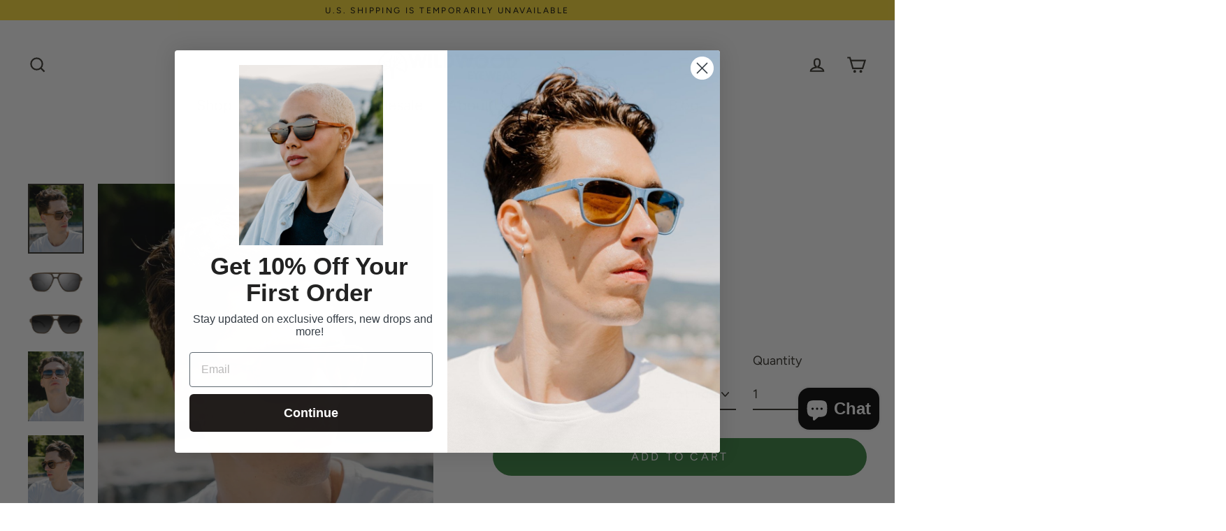

--- FILE ---
content_type: text/html; charset=utf-8
request_url: https://wildwoodeyewear.com/collections/mens-sunglasses/products/the-aviator-2
body_size: 84710
content:
<!doctype html>
<html class="no-js" lang="ShopLocaleDrop">
<head>


<style>@font-face{font-family:stamped-font;font-display:swap;src:url(https://cdn1.stamped.io/fonts/stamped-font.eot?rkevfi);src:url(https://cdn1.stamped.io/fonts/stamped-font.eot?rkevfi#iefix) format('embedded-opentype'),url(https://cdn1.stamped.io/fonts/stamped-font.ttf?rkevfi) format('truetype'),url(https://cdn1.stamped.io/fonts/stamped-font.woff?rkevfi) format('woff'),url(https://cdn1.stamped.io/fonts/stamped-font.svg?rkevfi#stamped-font) format('svg');font-weight:400;font-style:normal}.currency-flag[data-flag]:after{background-size:cover;background-repeat:no-repeat}.currency-flag[data-flag=CAD]:after{background-image:url([data-uri])}.currency-flag[data-flag=EUR]:after{background-image:url([data-uri])}.currency-flag[data-flag=GBP]:after{background-image:url([data-uri])}.currency-flag[data-flag=USD]:after{background-image:url([data-uri])}#stamped-main-widget,#stamped-main-widget:after,.stamped-badge,.stamped-badge:after,.stamped-container:after,.stamped-content,.stamped-form-actions:after,.stamped-form-contact-email:after,.stamped-form-contact-location:after,.stamped-form-contact-name:after,.stamped-form-contact:after,.stamped-form-review-body:after,.stamped-form-review-rating,.stamped-form-review-rating:after,.stamped-form-review-title:after,.stamped-form-review:after,.stamped-header-title:after,.stamped-header:after,.stamped-review,.stamped-review-header-title,.stamped-summary:after{clear:both}.fa,.stamped-fa{display:inline-block;font-style:normal}[class*=" stamped-fa-"]:before{font-family:stamped-font,FontAwesome,"Font Awesome 5 Pro","Font Awesome 5 Brands";font-style:normal;font-weight:400;speak:none;text-decoration:inherit;width:1em;margin-right:.2em;text-align:center;font-variant:normal;text-transform:none;line-height:1em}.stamped-fa-star:before{content:'\f005'}.stamped-fa-star-o:before{content:'\f006'}.stamped-fa-camera:before{content:'\e805'}.stamped-fa-search:before{content:"\e900"}.stamped-fa-twitter:before{content:'\f099'}.stamped-fa-facebook:before{content:'\f09a'}.fa-spinner:before{content:'\f110'}.stamped-fa-thumbs-up:before{content:'\f164'}.stamped-fa-thumbs-down:before{content:'\f165'}.stamped-fa-share-alt:before{content:'\f1e0'}.stamped-fa-params:before{content:"\e901"}.stamped-container{font-family:'Open Sans',Verdana,sans-serif;text-align:left}.stamped-container:after,.stamped-container:before,.stamped-header-title:after,.stamped-header-title:before,.stamped-header:after,.stamped-header:before{content:" ";display:table}.stamped-fa-star,.stamped-fa-star-o{color:#ffd200;padding:0}.stamped-fa-star-o:before,.stamped-fa-star:before{font-size:18px;margin-right:-1px}.stamped-form-review-rating .stamped-fa-star-o:before{font-size:23px}.stamped-fa-share-alt,.stamped-fa-thumbs-down,.stamped-fa-thumbs-up{color:#000;padding:0}.stamped-fa-share-alt:before,.stamped-fa-thumbs-down:before,.stamped-fa-thumbs-up:before{font-size:12px}a.stamped-thumbs-up{margin-left:10px}.stamped-fa-star-o:before,.stamped-fa-star:before{font-family:stamped-font,FontAwesome!important}.stamped-starrating a{text-decoration:none!important;color:gold}#stamped-main-widget{display:block;overflow:hidden;margin:1em 15px;font-style:normal}#stamped-main-widget:after,#stamped-main-widget:before{content:" ";display:table}.stamped-header-title{font-size:24px;margin:0 0 30px;width:100%}.stamped-starratings{font-size:13px;margin:0}.stamped-badge{min-height:auto;min-width:auto;display:block}.stamped-main-badge:after,.stamped-main-badge:before{content:''}.stamped-badge-starrating{color:gold;margin:0 3px 0 0!important;vertical-align:middle}.stamped-badge-starrating .stamped-fa{font-size:100%}.stamped-badge-caption[data-reviews]:after{content:' reviews'}.stamped-badge-caption[data-reviews][data-label]:after{content:' ' attr(data-label)}.stamped-badge-caption[data-reviews][data-label][data-version="2"]:after{content:''!important}.stamped-badge-caption[data-reviews][data-label][data-version="2"]>span{display:inline!important}.stamped-tab-container{position:relative;font-size:14px}div.stamped-container ul.stamped-tabs,div.stamped-container ul.stamped-tabs li{max-height:45px;margin-bottom:0;margin-left:0}.stamped-container ul.stamped-tabs{padding:0;border-bottom:1px solid #eee;margin:0!important}.stamped-container ul.stamped-tabs li{display:inline-block;height:100%;width:auto!important;margin-right:20px;padding-top:6px;padding-bottom:10px;color:#000;font-size:14px;box-sizing:border-box}.stamped-container ul.stamped-tabs li.active{font-weight:700;border-bottom:3px solid #000;background:0 0}li#tab-questions[data-count][data-new-tab]:after,li#tab-reviews[data-count]:after{content:'' attr(data-count);background:#eee;padding:2px 5px;margin-left:10px}.stamped-file-uploader{vertical-align:bottom}.stamped-file-holder{float:left;margin-top:15px}.stamped-file-uploader label[for=stamped-file-uploader-input]{margin:0!important}.stamped-file-uploader label[for=stamped-file-uploader-input]>span{margin-right:5px;border-radius:0;padding:9px 20px}.stamped-file-uploader-btn{border-radius:0!important;color:#000}.stamped-file-uploader-btn-label2:before{content:' Add Photos'}.summary-overview{margin-bottom:20px}.stamped-summary{padding-bottom:10px;margin-bottom:10px}.stamped-summary:after,.stamped-summary:before{content:" ";display:table}.stamped-summary-actions{display:inline}.stamped-summary-actions-clear,.stamped-summary-actions-mobile-filter,.stamped-summary-actions-newquestion,.stamped-summary-actions-newreview{font-size:13px;text-decoration:none;font-weight:400;text-align:center;width:auto;line-height:30px;background:0 0;color:#000;border:1px solid #ccd6e0;padding:3px 20px;border-radius:3px;font-weight:700}.stamped-summary-actions-clear{display:inline-block;margin-right:3px!important;margin-top:15px;font-size:12px}.stamped-summary-actions-clear:before{content:'× ';font-size:18px;vertical-align:bottom}.stamped-summary-actions-newquestion,.stamped-summary-actions-newreview{float:right;margin:0 0 0 15px}.stamped-summary-actions-newquestion:before,.stamped-summary-actions-newreview:before{font-family:stamped-font,FontAwesome;font-style:normal;font-weight:400;text-decoration:inherit;padding-right:8px;display:inline-block}.stamped-summary-actions-newreview:before{content:"\e803 "}.stamped-summary-actions-newquestion:before{content:"\f0e6 "}.stamped-summary-starrating{float:left;margin:0}.stamped-summary-starrating i:before{font-size:23px}.stamped-summary-ratings{width:250px;float:left;padding-left:20px;border-left:1px solid #eee;color:#999;font-size:12px;line-height:normal;border-right:1px solid #eee;margin-right:20px;margin-bottom:15px}.stamped-summary-caption{display:inline-block;margin-left:2px;float:left}.stamped-summary-caption .stamped-summary-text{font-size:15px;margin-top:10px}.stamped-summary-text{display:inline-block;font-size:.9em}.stamped-summary-caption .stamped-summary-text:after,.stamped-summary-caption .stamped-summary-text:before{content:''}.stamped-summary-text-1{font-size:37px;line-height:30px;font-weight:700;margin-right:5px;margin-top:0}.summary-rating{margin-bottom:3px}.summary-rating-title{width:19%;display:inline-block}.stamped-photos-title{font-size:13px;line-height:10px;display:none}.summary-rating-bar{width:59%;display:inline-block;background:#f0f0f0;border:none;text-align:center}.summary-rating-bar div[data-rating="0"]{color:#ddd}.summary-rating-count{width:15%;display:inline-block;text-align:left;padding-left:5px;color:#ccc;white-space:nowrap}.summary-rating-bar-content{background:#ffd200;line-height:normal;display:flex;padding:1px 0 2px;word-wrap:initial;word-break:initial}.summary-rating-bar-content:before{content:'';display:block;margin:2px}.stamped-summary-photos{max-width:470px;position:relative;color:#999;height:auto;white-space:nowrap;overflow-x:visible;overflow-y:visible;min-width:280px;display:flex;margin-bottom:20px}.stamped-summary-photos.stamped-summary-photos-container{max-width:295px;min-width:295px;white-space:normal;display:inline-table}.stamped-summary-photos-container{overflow-x:hidden!important;overflow-y:hidden!important}.stamped-summary-photos-container .stamped-photos-carousel-btn-left,.stamped-summary-photos-container .stamped-photos-carousel-btn-right{display:none!important}.stamped-summary-photos>div:nth-child(2){height:auto}.stamped-photos-carousel{width:100%;height:auto;position:relative;left:0;overflow-x:hidden;overflow-y:hidden;-webkit-overflow-scrolling:touch}.stamped-reviews-filter-label{display:none}.stamped-reviews-filter{width:100%;margin:0 1px;display:inline-block}.stamped-reviews-filter-label{margin-top:20px;font-weight:700;font-size:13px}.stamped-filter-selects{margin-top:15px}.stamped-summary-keywords{clear:none;font-size:13px;margin-top:20px}ul.stamped-summary-keywords-list{margin:0;padding:0;font-size:12px;max-width:600px}.stamped-form-actions:after,.stamped-form-actions:before,.stamped-form-contact-email:after,.stamped-form-contact-email:before,.stamped-form-contact-location:after,.stamped-form-contact-location:before,.stamped-form-contact-name:after,.stamped-form-contact-name:before,.stamped-form-contact:after,.stamped-form-contact:before,.stamped-form-review-body:after,.stamped-form-review-body:before,.stamped-form-review-rating:after,.stamped-form-review-rating:before,.stamped-form-review-title:after,.stamped-form-review-title:before,.stamped-form-review:after,.stamped-form-review:before{content:" ";display:table}.stamped-form-contact-location{display:none}.stamped-photos-carousel-btn-left,.stamped-photos-carousel-btn-right{position:absolute;top:50%;vertical-align:middle;margin-top:-10px;height:20px;text-align:right}.stamped-photos-carousel-btn-left{left:-16px}.stamped-photos-carousel-btn-right{right:-18px}.new-review-form,.stamped-content form{display:block;margin:25px 0 0;padding:25px 0 0}.stamped-form-title{font-size:16px;line-height:24px;margin-top:0}.stamped-form-actions,.stamped-form-contact,.stamped-form-custom-questions,.stamped-form-review{padding:0;border:0;margin:0}.stamped-form-actions{text-align:right;margin-bottom:30px}.stamped-content{position:relative}.stamped-form-review-rating{overflow:hidden;margin-bottom:15px}.stamped-form-review-rating input{display:table;height:5px!important;width:5px!important;font-size:1px!important;line-height:5px!important;-webkit-appearance:none}.stamped-form-review-rating a{text-decoration:none!important;display:inline-block!important;float:left!important}.stamped-form-label{font-size:14px;line-height:20px;color:#000}.stamped-form-input{margin:0;font-family:inherit!important;font-style:normal}.stamped-form-label+.stamped-form-input{font-weight:400;margin:0 0 10px;display:block;width:100%!important;min-height:30px;line-height:30px}.stamped-review-header .stamped-review-avatar:empty,.stamped-review-reply .stamped-review-avatar:empty{display:none}input.stamped-form-input{height:35px}input.stamped-form-input-email,input.stamped-form-input-text,textarea.stamped-form-input-textarea{-webkit-box-sizing:border-box;-moz-box-sizing:border-box;box-sizing:border-box;width:100%!important;height:auto;max-width:100%;margin:0;padding:5px;border:1px solid #d7d7d7}input.stamped-form-input-email,input.stamped-form-input-text{padding:0 8px}.stamped-form-input-textarea{resize:vertical}.stamped-button,.stamped-button-primary{width:auto;height:auto!important;margin:0;min-height:1em}.stamped-button-primary{float:initial;border:1px solid;padding:5px 10px;margin-left:10px;min-height:30px;text-decoration:none;background:#000;color:#fff}#stamped-button-submit,input.stamped-button.stamped-button-primary.button.button-primary.btn.btn-primary{background:#000;color:#fff;width:auto;padding:10px 20px}.stamped-reviews{margin:0;position:relative;clear:both}.stamped-review{border-top:1px solid #eee;margin-bottom:30px;padding-top:25px}.stamped-review:first-child{margin-top:0;border-top:none}.stamped-review:last-child{padding-bottom:0}.stamped-review-header{font-size:14px;width:100%;line-height:18px}.stamped-review-header .stamped-review-avatar,.stamped-review-reply .stamped-review-avatar{float:left}.stamped-review-avatar{position:relative;float:left;padding:0;margin-right:10px;color:#bbb;background:#f5f5f5;border-radius:50%;text-shadow:1px 1px 0 #fff}.stamped-review[data-verified=buyer] .stamped-review-avatar:before{content:'\e904';font-family:stamped-font;font-size:21px!important;position:absolute;right:-5px;bottom:0;color:#1cc286}.stamped-review-reply .stamped-review-avatar:before{display:none}.stamped-review-reply .stamped-review-content{clear:both;padding-top:5px}.stamped-review-avatar-content{height:55px;width:55px;font-size:18px;vertical-align:text-bottom;text-align:center;text-transform:inherit;font-style:initial;margin-right:10px}.stamped-review-avatar-content{display:table-cell;vertical-align:middle;height:56px;width:55px;font-weight:700}.stamped-review-header .review-location{color:#999;font-size:12px;font-weight:400}.stamped-location-flag{width:18px;max-width:18px;min-width:18px;line-height:0}.stamped-location-flag img{width:18px;max-width:18px;min-width:18px;display:inline-block;vertical-align:bottom;margin:3px 3px 3px 1px!important;line-height:0}.stamped-location-flag img:not([src]){visibility:hidden;height:0;width:0}.stamped-review-header .stamped-verified-badge[data-type=buyer][data-verified-label]:after{content:attr(data-verified-label)}.stamped-review-header .stamped-verified-badge,.stamped-verified-badge{color:#1cc286}.stamped-review-header .created{float:right!important;color:#999;font-size:12px;font-weight:400}.stamped-review-header-starratings{font-size:20px;display:inline-block;margin-left:-2px}.stamped-review-header-title{font-size:15px;line-height:24px;min-height:15px;margin:5px 0 0;padding:0;border:none;font-weight:700;text-align:left}.stamped-review-reply .stamped-review-header-title{clear:none;float:left;margin:0;font-weight:700}.stamped-review-content{margin:0 0 15px;clear:both}.stamped-review-content:after,.stamped-review-content:before{content:" ";display:table}.stamped-review-content:after{clear:both}.stamped-container .stamped-review-image{margin-top:10px}.stamped-review .author{margin-right:7px}.stamped-review-content-body{font-size:1em;line-height:20px}.stamped-review-content-body{margin:0;padding:0}.stamped-review-reply{background:0 0;margin:15px 0 0 35px;padding:10px 0 0 15px;border-left:5px solid #e0e0e0}.stamped-review-reply:after,.stamped-review-reply:before{content:" ";display:table}.stamped-review-reply:after{clear:both}.stamped-review-reply .stamped-review-footer{display:none}p.stamped-review-content-body{font-size:14px;white-space:pre-wrap;margin-bottom:0}.stamped-summary-recommend{display:block;clear:both;font-size:14px}span.stamped-summary-recommend-percent{background:#555;padding:5px;color:#fff;font-weight:700;margin-right:7px}span.stamped-summary-recommend-percent:after{content:'%'}.stamped-form-review-recommend{margin-left:1px}.stamped-form-review-recommend-label{margin-bottom:10px}.stamped-form-review-recommend input{height:auto}.stamped-form-review-recommend label{margin-right:20px}.stamped-review-recommend[data-is-recommend=true]{font-size:.9em;margin:10px 0 10px 5px}.stamped-review-recommend[data-is-recommend=true]:before{content:'\f164';font-family:stamped-font;margin-right:8px;color:#1cc186}.stamped-review-footer .stamped-share-links{display:none}.stamped-share-links a{text-decoration:none}.stamped-messages .stamped-thank-you{width:100%;text-align:center;padding:30px 0;border:1px solid #eee;display:none;margin-top:23px}.stamped-messages .stamped-thank-you p:first-child{font-size:1.3em;margin:auto}.stamped-messages .stamped-share-links{margin-top:20px}.stamped-messages .stamped-share-links a{text-decoration:none;padding:7px 20px;color:#000;border:1px solid #ccc;background:#eee;margin-right:10px}.stamped-messages .stamped-share-links a i{margin-right:10px}.stamped-review-footer{clear:both!important;font-size:12px;opacity:.8;margin-top:25px}.stamped-review-footer:after,.stamped-review-footer:before{content:" "!important;display:table!important}.stamped-review-footer:after{clear:both!important}.stamped-review-footer a{text-decoration:none;Border:none!important}.stamped-review-footer .stamped-review-vote{float:right!important}.stamped-share-icon{text-decoration:none}.stamped-review-footer .stamped-review-share{float:left!important}.stamped-review-share,.stamped-review-vote{margin-top:0!important}.stamped-sort-select{position:initial;float:right;font-size:12px;width:auto;height:30px;margin:auto 1px auto auto;max-width:initial;padding:0 12px 0 10px;background-color:transparent;color:#636e7b;font-weight:700;background-repeat:no-repeat;background-position:100% center;line-height:30px;border-radius:0;z-index:2}#stamped-sort-select,#stamped-sort-select2{color:#333;position:initial;height:35px;min-height:35px;background-position:right -1px center;background-image:url(https://cdn.stamped.io/cdn/images/icon-arrow-down-bg.svg)!important;background-repeat:no-repeat;background-color:#fff;background-size:initial!important;padding:0 12px!important;line-height:1.25;text-indent:.01px;text-overflow:'';border:1px solid #ccd6e0!important;bottom:12px;-webkit-appearance:none;-moz-appearance:none;appearance:none;z-index:2;border-radius:3px;font-size:12px;font-weight:400;width:auto}#stamped-sort-select,#stamped-sort-select2{color:#333;position:initial;height:35px;min-height:35px;background-position:right -1px center;background-image:url(https://cdn.stamped.io/cdn/images/icon-arrow-down-bg.svg)!important;background-repeat:no-repeat;background-color:#fff;background-size:initial;padding-right:0;padding-left:12px;line-height:1.25;text-indent:.01px;text-overflow:'';border:1px solid #ccd6e0!important;bottom:12px;-webkit-appearance:none;-moz-appearance:none;appearance:none;z-index:2;border-radius:3px;font-size:11px;font-weight:400;width:auto;min-width:170px;margin-bottom:15px}#stamped-sort-select{margin-top:-1px}.stamped-reviews-search-text{color:#000;margin:15px 0 0;max-width:435px;position:relative}.stamped-reviews-search-text .stamped-reviews-search-icon.stamped-fa.stamped-fa-search{position:absolute;top:calc(50% - 11px);left:6px;line-height:0;font-size:20px}.stamped-reviews-search-text .stamped-reviews-search-clear{position:absolute;right:10px;top:calc(50% - 12px);color:#000;font-size:20px;line-height:20px;font-family:verdana}.stamped-reviews-search-text input.stamped-reviews-search-input{color:#333;position:initial;height:35px;min-height:35px;background-color:#fff;line-height:1.25;text-indent:.01px;text-overflow:'';border:1px solid #ccd6e0!important;bottom:12px;-webkit-appearance:none;-moz-appearance:none;appearance:none;z-index:2;border-radius:3px;font-size:14px;font-weight:400;width:99%;padding-left:27px;padding-right:50px;box-sizing:border-box}.stamped-reviews .stamped-review-options:empty{display:none}@media only screen and (max-width:480px){.stamped-container{padding:2em 1em}.stamped-summary-caption{display:inline-block;margin-left:5px;margin-bottom:10px;vertical-align:middle}.stamped-header-title,.stamped-summary{text-align:center}.stamped-summary-starrating{float:none;margin-right:0}.stamped-summary-ratings{float:none;margin-left:0;padding-left:0;border-left:none;border-right:none;margin-top:0!important;margin-bottom:20px;width:100%!important;text-align:center;clear:both}.stamped-summary-recommend{margin-bottom:20px}.stamped-summary-recommend-label{font-size:14px}#stamped-sort-select,#stamped-sort-select2{font-size:12px;height:32px;min-height:30px;min-width:100%;max-width:100%;padding-right:50px}select#stamped-sort-select{padding-right:10px!important;min-width:unset!important;border-top:none!important;width:100%!important;background-size:25px;border-top:none!important;border-color:#eee!important;border-radius:0}.stamped-summary-actions-clear{font-size:13px}.stamped-reviews-search-text input.stamped-reviews-search-input{font-size:16px}.summary-rating-count{width:9%!important;text-align:center!important}.summary-rating-bar{width:67%!important}.summary-overview{width:100%!important;float:none!important;margin-bottom:30px}.stamped-summary-photos{width:100%!important;margin:auto auto 15px!important;padding:0!important;border:none!important}.stamped-photos-carousel-btn-left{left:-20px!important}.stamped-summary-actions{display:block;clear:both;padding-top:0;margin-bottom:15px;white-space:initial}.stamped-review{margin-bottom:10px}.stamped-review-reply{margin:15px 0 0 15px!important}.stamped-summary-actions-newquestion,.stamped-summary-actions-newreview{width:99%;display:inline-block;float:none;margin:0 0 10px;font-size:13px;box-sizing:border-box;line-height:30px;margin-right:3px}.stamped-summary-actions-newquestion{margin-left:0}.stamped-summary-actions-newreview:after{clear:both}.stamped-review-share{margin-bottom:15px}.stamped-messages .stamped-share-links a{display:block}.stamped-review-avatar-content{height:45px;width:45px}.stamped-sort-select{width:150px;max-width:150px!important}ul.stamped-tabs li{font-size:13px!important;color:#000}}@media (min-width:768px){.stamped-form-contact-email,.stamped-form-contact-location,.stamped-form-contact-name{float:left;width:32.33333%;max-width:300px;position:relative;min-height:1px;padding-right:15px}.stamped-form-contact-location{padding-right:0}}@media only screen and (max-width:480px),only screen and (max-device-width:480px){.stamped-file-uploader label[for=stamped-file-uploader-input]>span{border:1px solid #333;padding:6px 10px;font-size:13px;border-radius:.3em;width:100%;display:block;text-align:center}input.stamped-button.stamped-button-primary.button.button-primary.btn.btn-primary{margin:10px 0 0}}.stamped-empty-state{margin-top:50px}div.stamped-container[data-widget-style],div[data-widget-style] div.stamped-container{max-width:1200px;margin:30px auto!important;border:none!important;padding:0!important}div[data-widget-style*=standard] .stamped-form-title,div[data-widget-style*=standard] .stamped-header-title{display:none}div[data-widget-style] .summary-rating:nth-child(1) .summary-rating-title:before,div[data-widget-style] .summary-rating:nth-child(2) .summary-rating-title:before,div[data-widget-style] .summary-rating:nth-child(3) .summary-rating-title:before,div[data-widget-style] .summary-rating:nth-child(4) .summary-rating-title:before,div[data-widget-style] .summary-rating:nth-child(5) .summary-rating-title:before{font-family:stamped-font!important;font-size:17px;width:200px!important;letter-spacing:-1px;color:#777}div[data-widget-style*=standard] .summary-rating:nth-child(1) .summary-rating-title:before{content:'\f005\f005\f005\f005\f005'}div[data-widget-style*=standard] .summary-rating:nth-child(2) .summary-rating-title:before{content:'\f005\f005\f005\f005\f006'}div[data-widget-style*=standard] .summary-rating:nth-child(3) .summary-rating-title:before{content:'\f005\f005\f005\f006\f006'}div[data-widget-style*=standard] .summary-rating:nth-child(4) .summary-rating-title:before{content:'\f005\f005\f006\f006\f006'}div[data-widget-style*=standard] .summary-rating:nth-child(5) .summary-rating-title:before{content:'\f005\f006\f006\f006\f006'}div[data-widget-style*=standard] .summary-rating-count:before{content:'('}div[data-widget-style*=standard] .summary-rating-count:after{content:')'}div[data-widget-style*=standard] .summary-rating-title{font-size:0!important;width:95px!important}div[data-widget-style*=standard] .stamped-summary-ratings{width:300px!important;margin-bottom:20px!important}div[data-widget-style*=standard] .summary-rating-bar{height:15px!important;width:130px!important}div[data-widget-style*=standard] .summary-rating-count{color:#333!important}div[data-widget-style*=standard] .summary-rating-bar>div{font-size:0!important;height:15px;line-height:0;padding:0}div[data-widget-style*=standard] .stamped-summary-starrating i:before{font-size:26px!important}div[data-widget-style*=standard] .stamped-summary{position:relative}div[data-widget-style*=standard] .stamped-header{margin-bottom:20px}div[data-widget-style*=standard] .stamped-tab-container{position:relative;font-size:14px;height:45px}div[data-widget-style*=standard] .stamped-tab-container ul.stamped-tabs{height:45px;padding:0!important;margin-bottom:0}div[data-widget-style*=standard] .stamped-summary-actions{margin-top:0!important;display:block!important;float:right;position:initial;z-index:3;right:0;bottom:45px}div[data-widget-style*=standard] .new-review-form,div[data-widget-style*=standard] .stamped-content form,div[data-widget-style*=standard] .stamped-reviews{margin:0!important}div[data-widget-style*=standard] .stamped-review:first-child{margin-top:0!important}@media only screen and (max-width:480px){ul.stamped-summary-keywords-list{max-height:80px;overflow-y:scroll}div[data-widget-style*=standard] .stamped-summary-actions{position:initial!important;float:none!important;clear:both!important;display:inline-block!important;width:100%!important;margin:0!important;padding:0!important}div[data-widget-style*=standard] .stamped-summary-ratings{width:100%!important;margin:10px auto 20px!important}div[data-widget-style*=standard] ul.stamped-tabs li{width:49%;margin-right:0!important;text-align:center}}.stamped-container[data-widget-show-filter-keywords=false] .stamped-reviews-filter-label,.stamped-container[data-widget-show-filter-keywords=false] .stamped-summary-keywords,.stamped-container[data-widget-show-qna=false] .stamped-summary-actions-newquestion,.stamped-container[data-widget-show-qna=false] li#tab-questions{display:none!important}.stamped-container .stamped-review-product,.stamped-container .stamped-review-variant{display:none}.stamped-container[data-widget-show-product-variant=true] .stamped-review-product,.stamped-container[data-widget-show-product-variant=true] .stamped-review-variant{display:inline-block!important;font-size:13px}.stamped-container[data-widget-show-product-variant=true] .stamped-review-product a{text-decoration:none!important;color:#000}.stamped-container[data-widget-show-product-variant=true] .stamped-review-variant:not(:empty):before{content:' - '}.stamped-container[data-widget-show-upload=true] .stamped-file-uploader{display:inline-block!important;vertical-align:middle!important}.stamped-container[data-widget-show-filter-keywords=false] #stamped-reviews-filter{border:none!important}.stamped-container select{outline:0}div[data-widget-style*=standard] .stamped-questions{display:-webkit-flex;display:-ms-flexbox;display:flex;-webkit-flex-wrap:wrap;-ms-flex-wrap:wrap;flex-wrap:wrap;margin-top:24px!important}#stamped-reviews-widget{font-family:'Open Sans'}[data-widget-style=profile] .stamped-review-product a,[data-widget-style=profile] .stamped-review-variant{font-size:13px;color:#000;text-decoration:none}[data-widget-style=profile] .stamped-review-product:before{content:'Reviewing: ';display:block;margin-bottom:5px;margin-top:5px}[data-widget-style=profile] .stamped-review:first-child{margin-top:20px!important;padding-top:0!important}[data-widget-style=profile] .stamped-review{position:relative;display:inline-block;width:100%;border:1px solid #ddd;padding-top:0;font-size:16px;margin-bottom:10px}[data-widget-style=profile] .stamped-summary-text{display:block}[data-widget-style=profile] .stamped-summary-text-1{background:grey;padding:13px 15px!important;margin:0!important;color:#fff;font-size:20px!important;font-weight:700}[data-widget-style=profile] .stamped-review>.stamped-review-header{font-size:.9em!important;float:left;width:30%;padding:20px!important}[data-widget-style=profile] .summary-overview{width:100%!important;padding:20px}[data-widget-style=profile] .stamped-summary-caption{margin-left:0}[data-widget-style=profile] .stamped-header-left{display:inline-block;width:30%;vertical-align:top;border-right:none;line-height:25px}[data-widget-style=profile] .stamped-header-right{display:inline-block;width:67%;max-width:67%;min-height:260px;vertical-align:top;line-height:20px;padding-top:15px;padding-bottom:20px;padding-left:20px;border-left:1px solid #ddd}[data-widget-style=profile] .stamped-summary-recommend{margin-bottom:30px;margin-top:10px}[data-widget-style=profile] .stamped-review>.stamped-review-content{min-height:250px;width:70%;margin:0;float:left;clear:none;border-left:1px solid #d0d0d0;padding-left:20px;padding-top:15px;padding-right:15px;padding-bottom:25px}[data-widget-style=profile] .stamped-verified-badge{display:block;margin:3px 0;font-size:13px}[data-widget-style=profile] .summary-rating-title{font-size:14px;margin-bottom:3px;padding-left:0;width:10%}[data-widget-style=profile] .summary-rating-bar{width:64%}[data-widget-style=profile] div.stamped-summary-ratings{width:100%!important;padding:0;margin:0;margin-top:5px;margin-left:21px;color:#333;border:none!important}[data-widget-style=profile] .stamped-summary-starrating{float:none!important}[data-widget-style=profile] .stamped-summary{border:1px solid #ddd;padding:0;margin-bottom:20px;line-height:0}[data-widget-style=profile] .stamped-review-header-title{margin:10px 0 5px;clear:both;display:inline-block}#stamped-main-widget [data-widget-style=profile] div.stamped-review-product{display:block!important;margin-top:15px!important;padding-top:10px;clear:both;border-top:1px solid #ddd}#stamped-main-widget [data-widget-style=profile] .stamped-review-variant{display:none!important}[data-widget-style=profile] .created{float:right;font-size:13px;color:#999}[data-widget-style=profile] .stamped-review .stamped-fa-star:before{font-size:27px}[data-widget-style=profile] .stamped-review-reply{clear:both;border:none!important;padding:0!important;margin:0!important;border-top:1px solid #ddd!important;padding-top:15px!important;margin-top:15px!important}@media only screen and (max-width:700px){[data-widget-style=profile] .stamped-header-left{width:100%;border-right:none;padding-bottom:0}[data-widget-style=profile] .stamped-header-right{display:block;width:100%;max-width:100%}[data-widget-style=profile] .stamped-summary-ratings{margin-top:10px!important}[data-widget-style=profile] .summary-rating-title{width:19%;text-align:right;padding-right:10px}[data-widget-style=profile] .summary-overview{margin:auto;text-align:center}[data-widget-style=profile] .stamped-summary-photos.stamped-summary-photos-container{max-width:100%;min-width:100%;text-align:center}[data-widget-style=profile] .stamped-summary-recommend{text-align:center}[data-widget-style=profile] .stamped-review>.stamped-review-header{width:100%;padding-bottom:0!important}[data-widget-style=profile] .stamped-review>.stamped-review-content{min-height:auto!important;width:100%;float:none!important;border-left:none!important}[data-widget-style=profile] .stamped-review-recommend[data-is-recommend=true]{margin:10px 0!important}}*,:after,:before,input{box-sizing:border-box}body,html{padding:0;margin:0}footer,header,main,nav{display:block}input[type=number]::-webkit-inner-spin-button,input[type=number]::-webkit-outer-spin-button{height:auto}input[type=search]::-webkit-search-cancel-button,input[type=search]::-webkit-search-decoration{-webkit-appearance:none}@keyframes placeholder-shimmer{0%{background-position:-150% 0}100%{background-position:150% 0}}@keyframes fade-in{from{opacity:.2;transform:scale(.98,.98)}to{opacity:1;transform:scale(1,1)}}.grid{list-style:none;margin:0;padding:0;margin-left:-40px}.grid::after{content:'';display:table;clear:both}@media only screen and (max-width:768px){.grid{margin-left:-30px}}.grid--small{margin-left:-10px}.grid--small .grid__item{padding-left:10px}.grid__item{float:left;padding-left:40px;width:100%;min-height:1px}.hide{display:none!important}.text-left{text-align:left!important}.text-center{text-align:center!important}@media only screen and (max-width:768px){.grid__item{padding-left:30px}.small--hide{display:none!important}.small--text-center{text-align:center!important}.product-section .page-content{padding-top:20px}}@media only screen and (min-width:769px){.medium-up--one-half{width:50%}.medium-up--hide{display:none!important}}.visually-hidden{clip:rect(0 0 0 0);clip:rect(0,0,0,0);overflow:hidden;position:absolute;height:1px;width:1px}.visually-invisible{opacity:0!important}.splash-screen{display:none!important}.transition-body{opacity:1!important}html{-ms-touch-action:manipulation;touch-action:manipulation}body,html{background-color:#fff;color:#333029}.page-width{max-width:1300px;margin:0 auto}.page-width{padding:0 30px}@media only screen and (min-width:769px){.page-width{padding:0 40px}}.page-content{padding-top:30px;padding-bottom:30px}.main-content{min-height:300px}p{margin:0 0 20px}strong{font-weight:700}small{font-size:13.6px}label{display:block;margin-bottom:10px}.h1,.h2,h1,h2,h3{margin:0 0 10px}@media only screen and (min-width:769px){.page-content{padding-top:60px;padding-bottom:60px}.main-content{min-height:700px}small{font-size:16px}.h1,.h2,h1,h2,h3{margin:0 0 20px}}.h1 a{text-decoration:none;font-weight:inherit}.h1,.section-header__title,h1{font-size:34px}@media only screen and (min-width:769px){.h1,.section-header__title,h1{font-size:40px}}.h2,h2{font-size:22.1px}@media only screen and (min-width:769px){.h2,h2{font-size:26px}}h3{font-size:18.7px}.subheading{font-size:15px;letter-spacing:.25em;text-transform:uppercase;margin-bottom:15px}@media only screen and (min-width:769px){h3{font-size:22px}.subheading{font-size:13px;margin-bottom:15px}}.collapsible-content .rte table td{padding:6px 8px}ul{margin:0 0 20px 40px;padding:0;text-rendering:optimizeLegibility}ul ul{margin:4px 0 5px 20px}li{margin-bottom:.25em}.no-bullets{list-style:none;margin-left:0}.inline-list{padding:0;margin:0}.inline-list li{display:inline-block;margin-bottom:0;vertical-align:middle}table{width:100%;border-spacing:1px;position:relative;border:0;background:#333029}.table-wrapper{max-width:100%;overflow:auto;-webkit-overflow-scrolling:touch}td{border:0;text-align:left;padding:10px 15px;background:#fff}.text-link,a{color:inherit;text-decoration:none;background:0 0}.text-link{display:inline;border:0;background:0 0;padding:0;margin:0;font-size:inherit}.rte a{color:#333029}.rte a:not(.rte__image):not(.btn){display:inline-block;text-decoration:none;padding-bottom:2px;border-bottom:2px solid currentColor}button{color:currentColor;overflow:visible}.btn,.rte .btn{letter-spacing:.2em;text-transform:uppercase;font-size:16px;display:inline-block;padding:10px 25px;padding:14px 22px;margin:0;width:auto;min-width:90px;line-height:1.42;text-decoration:none;text-align:center;vertical-align:middle;white-space:normal;border:2px solid transparent;-webkit-appearance:none;-moz-appearance:none;border-radius:35px;color:#fff;background:#37813f}@media only screen and (max-width:768px){.rte table td{padding:6px 8px}.btn,.rte .btn{padding:8px 23px;padding:11px 20px}.btn--circle.btn--large{padding:15px}}.btn--tertiary{background-color:#fff;border:2px solid #333029;color:#333029;font-weight:400}.btn--large{padding:15px 20px}.btn--full{width:100%}.collapsible-trigger--tab{display:inline-block;padding:5px 0 2px;margin:0 10px 5px}.collapsible-trigger--tab:after{content:'';position:absolute;bottom:-2px;left:0;width:0%;border-bottom:2px solid currentColor}.collapsible-trigger--tab.is-open:after{width:100%}@media only screen and (min-width:769px){.collapsible-trigger--tab{padding-left:0;padding-right:0;margin:0 15px 5px 0}}.btn--circle{padding:10px;border-radius:50%;min-width:0}.btn--circle .icon{width:26px;height:26px}.btn--circle.btn--large .icon{width:34px;height:34px}img{border:0}svg:not(:root){overflow:hidden}img{max-width:100%}img[data-sizes=auto]{display:block;width:100%}.lazyautosizes,.lazyload{opacity:0}.lazyloaded{opacity:1}.image-wrap{overflow:hidden;animation:1.3s linear 2s infinite placeholder-shimmer;background:linear-gradient(100deg,rgba(0,0,0,0) 40%,rgba(0,0,0,0) 63%,rgba(0,0,0,0) 79%);background-size:400% 100%}.image-wrap.loaded{animation:none}.image-wrap img:not([role=presentation]){display:block}.video-wrapper{position:relative;overflow:hidden;max-width:100%;padding-bottom:56.25%;height:0;height:auto}.video-wrapper--modal{width:1000px}.grid__image-ratio{position:relative;background-repeat:no-repeat;background-size:contain;background-position:center center}.grid__image-ratio:before{content:'';display:block;height:0;width:100%}.grid__image-ratio--landscape:before{padding-bottom:75%}form{margin:0}.form-vertical{margin-bottom:20px}@media only screen and (max-width:768px){.faux-select,input,select,textarea{font-size:16px!important}}button,input,textarea{-webkit-appearance:none;-moz-appearance:none}button{background:0 0;border:none;display:inline-block}fieldset{border:2px solid #333029;padding:20px}legend{border:0;padding:0}.faux-select,input,select,textarea{background-color:transparent;color:inherit;border:0;border-bottom:2px solid #333029;max-width:100%;padding:8px 0;border-radius:0}input.input-full,textarea.input-full{width:100%}textarea{min-height:100px}input[type=radio]{margin:0 10px 0 0;padding:0;width:auto}input[type=radio]{-webkit-appearance:radio;-moz-appearance:radio}.faux-select,select{-webkit-appearance:none;-moz-appearance:none;appearance:none;background-position:right center;background-image:url(//cdn.shopify.com/s/files/1/0027/2983/6601/t/26/assets/ico-select.svg?v=3412566209509882656);background-repeat:no-repeat;background-position:right 10px center;background-color:transparent;background-size:11px;display:inline-block;vertical-align:middle;padding-right:28px;text-indent:.01px;text-overflow:'';color:inherit}option{color:#000;background-color:#fff}select::-ms-expand{display:none}.hidden-label{clip:rect(0 0 0 0);clip:rect(0,0,0,0);overflow:hidden;position:absolute;height:1px;width:1px}.form-vertical input,.form-vertical textarea{display:block;margin-bottom:30px}.form-vertical .btn{display:inline-block}small{display:block}:-ms-input-placeholder{color:inherit;opacity:.5}::placeholder{color:inherit;opacity:.5}.icon{display:inline-block;width:20px;height:20px;vertical-align:middle;fill:currentColor}.icon--full-color{fill:initial}svg.icon:not(.icon--full-color) circle,svg.icon:not(.icon--full-color) path{fill:inherit;stroke:inherit}.icon-cart circle,.icon-cart path,.icon-chevron-down path,.icon-close path,.icon-email path,.icon-hamburger path,.icon-search path,.icon-user path{fill:none!important;stroke-width:5px;stroke:currentColor!important;stroke-linecap:miter;stroke-linejoin:miter}.icon-cart circle{fill:currentColor!important}.icon__fallback-text{clip:rect(0 0 0 0);clip:rect(0,0,0,0);overflow:hidden;position:absolute;height:1px;width:1px}.site-nav__thumb-cart{display:none;-ms-flex-align:center;align-items:center;background-color:#de240f;color:#fff;height:68px;padding:0 20px;border-top-right-radius:35px;border-bottom-right-radius:35px}.site-nav__thumb-cart .cart-link{left:-1px}.site-nav__thumb-cart .icon{width:30px;height:30px}[class*=appear-delay]{opacity:0;transform:translate3d(0,15px,0)}.image-wrap img:not([role=presentation]){opacity:0}.aos-animate .image-wrap .lazyloaded:not([role=presentation]){animation:.6s forwards fade-in}.product-reviews.index-section{margin-top:0}.site-footer{font-size:13.6px;margin-top:40px}@media only screen and (min-width:769px){.product-reviews--full.index-section{margin-top:30px}.site-footer{font-size:16px}.site-footer{margin-top:80px}}.site-footer__section+.site-footer__section{margin-top:10px}.site-footer__copyright{font-size:9px}.site-footer__copyright>span{padding:0 10px}.site-footer__linklist a{display:block;padding:5px 10px}.site-footer__section--newsletter{background-color:#37813f;color:#fff;padding:80px 0;margin-bottom:80px}.multi-selectors{display:-ms-flexbox;display:flex;-ms-flex-pack:center;justify-content:center;-ms-flex-wrap:wrap;flex-wrap:wrap}.multi-selectors__item{margin:0 10px}.rte::after{content:'';display:table;clear:both}.rte img{height:auto}.rte p,.rte table,.rte ul{margin-bottom:25px}.rte ul ul{margin-bottom:0}.rte a{text-decoration:none}.rte h1,.rte h2,.rte h3{margin-top:2.5em;margin-bottom:1em}.rte h3:first-child{margin-top:0}.rte meta:first-child+h1{margin-top:0}.rte>div{margin-bottom:20px}.rte li{margin-bottom:0}.rte>p:last-child{margin-bottom:0}.rte table{font-size:13.6px;table-layout:fixed}.rte--block{margin-bottom:20px}.header-layout{display:-ms-flexbox;display:flex;-ms-flex-pack:justify;justify-content:space-between}@media only screen and (max-width:768px){.header-layout--mobile-logo-only{-ms-flex-pack:center;justify-content:center}}.header-layout--center{-ms-flex-align:center;align-items:center}.header-item{display:-ms-flexbox;display:flex;-ms-flex-align:center;align-items:center;-ms-flex:1 1 auto;flex:1 1 auto}.header-item--logo{-ms-flex:0 0 auto;flex:0 0 auto}.header-item--icons{-ms-flex-pack:end;justify-content:flex-end;-ms-flex:0 1 auto;flex:0 1 auto}.header-layout[data-logo-align=center] .header-item--icons,.header-layout[data-logo-align=center] .header-item--navigation{-ms-flex:1 1 130px;flex:1 1 130px}.header-item--left .site-nav{margin-left:-12px}.header-item--icons .site-nav{margin-right:-12px}.site-header{position:relative;padding:10px 0;background:#fff}@media only screen and (min-width:769px){.site-footer__section+.site-footer__section{margin-top:20px}.site-footer__copyright{font-size:11px}.site-footer__section--newsletter .page-width{max-width:60vw}.rte table{font-size:16px}.header-layout[data-logo-align=center] .header-item--logo{margin:0 26.66667px}.site-header{padding:30px 0}}.site-header__logo{margin:13.33333px 0;display:block}.header-layout[data-logo-align=center] .site-header__logo{margin-left:auto;margin-right:auto;text-align:center}.site-header__logo a{text-decoration:none}.site-header__logo img{display:block}.header-layout--center .site-header__logo img{margin:0 auto}.site-header__logo-link{display:-ms-flexbox;display:flex;-ms-flex-align:center;align-items:center;color:#333029}@media only screen and (max-width:768px){.header-item--left .site-nav{margin-left:-7.5px}.header-item--icons .site-nav{margin-right:-7.5px}.site-header__logo{margin-left:auto;margin-right:auto}.site-header__logo-link{margin:0 auto}}.search-modal__wrapper{border-bottom:2px solid currentColor}.search-modal__input{border:0;padding-left:0;font-size:2em}.search-modal__submit svg{width:40px;height:40px}.section-header{margin-bottom:40px;text-align:center}@media only screen and (min-width:769px){.section-header{margin-bottom:60px}}.section-header__title{margin-bottom:0}.site-nav{font-size:18.666px;margin:0}.text-center .site-navigation{margin:0 auto}.site-nav--icons{display:-ms-flexbox;display:flex;-ms-flex-align:center;align-items:center}.site-nav__icons{white-space:nowrap}.site-nav__item{position:relative;display:inline-block;margin:0}.site-nav__item li{display:block}.site-nav__link{display:inline-block;vertical-align:middle;text-decoration:none;padding:7.5px 15px;white-space:nowrap;color:#333029}.site-nav--has-dropdown>.site-nav__link{position:relative;z-index:6}@media only screen and (max-width:768px){.site-nav__link{padding:7.5px}.header-layout--center .site-nav__link{padding-left:2px;padding-right:2px}}.site-nav--has-dropdown{z-index:6}.site-nav__item>a:before{content:'';position:absolute;left:15px;right:100%;bottom:0;display:block;border-bottom:2px solid currentColor;z-index:6}.site-nav__link--icon{padding-left:12px;padding-right:12px}@media only screen and (max-width:768px){.site-nav__link--icon{padding-left:7.5px;padding-right:7.5px}.site-nav__link--icon+.site-nav__link--icon{margin-left:-3px}}.site-nav__link--icon .icon{display:block;width:30px;height:30px}.site-nav__dropdown{position:absolute;left:0;margin:0;z-index:5;display:block;visibility:hidden;background-color:#fff;min-width:100%;padding:13.33333px 0 5px;box-shadow:0 10px 20px rgba(0,0,0,.09);transform:translate3d(0,-12px,0)}.site-nav__dropdown li{margin:0}.site-nav__dropdown>li{position:relative}.site-nav__dropdown>li>a{position:relative;z-index:6}.site-nav__dropdown a{background-color:#fff;padding-right:30px}.site-nav__deep-dropdown{background-color:#fff;box-shadow:0 10px 20px rgba(0,0,0,.09);position:absolute;top:0;left:100%;margin:0;visibility:hidden;opacity:0;z-index:5;transform:translate3d(-12px,0,0)}.site-nav__deep-dropdown:before{content:'';display:block;position:absolute;top:0;left:0;bottom:0;width:10px;background-image:linear-gradient(to right,rgba(0,0,0,.09),transparent)}.site-nav__deep-dropdown-trigger .icon-chevron-down{position:absolute;top:50%;right:10px;width:10px;height:10px;transform:rotate(-90deg) translateX(50%)}@media only screen and (min-width:769px){.site-nav{font-size:21.96px}.site-nav__link--icon .icon{width:28px;height:28px}}.cart-link{position:relative;display:block;line-height:1}.site-nav__link--cart .cart-link{left:-1px}.cart-link__bubble{display:none;background-color:currentColor;text-align:center;line-height:15px}.cart-link__count{display:block;font-size:8px;letter-spacing:-.5px;color:#de240f}.page-container{display:block}.js-toggle-slide-nav .icon-close{display:none}.icon-menu-label{margin-left:5px}.slide-nav{display:block;transform:translate3d(0,0,0);margin:0;padding:15px 0 0}.slide-nav button{background-color:transparent;border:0;margin:0}.slide-nav a,.slide-nav button{color:#fff}.slide-nav__link,.slide-nav__sublist-link{font-family:'Avenir Next',sans-serif;font-weight:600;font-style:normal;letter-spacing:0;line-height:1.1;display:block;width:100%;padding:8px 16px;text-align:center}.slide-nav__link{position:relative}.slide-nav__sublist-link:not(.slide-nav__sublist-header){padding-right:16px;padding-left:16px}.slide-nav__sublist-header{padding-right:63px}.slide-nav__item{display:block;width:100%;margin:0}.slide-nav__item .icon{position:absolute;top:50%;left:50%;height:12px;width:10px;margin:-6px 0 0 -5px}.slide-nav__return-btn{position:relative;padding:24px 0;width:55px;vertical-align:middle}.slide-nav__icon{display:block;position:absolute;right:0;top:0;bottom:0;padding-left:30px;padding-right:30px;overflow:hidden}.slide-nav__table{display:table;width:100%;margin-bottom:20px}.slide-nav__table-cell{display:table-cell;vertical-align:middle;width:1%;text-align:left;white-space:normal}.slide-nav__dropdown{display:none;position:absolute;background-color:#37813f;z-index:8;width:100%;top:0;right:-100%;padding:15px 0 0;margin:0;opacity:0}.slide-nav__dropdown .slide-nav__sublist-header{display:table-cell;vertical-align:middle;padding-left:8px}.site-nav__thumb-menu{position:fixed;bottom:0;bottom:calc(1.18 * env(safe-area-inset-bottom));left:0;right:0;display:-ms-flexbox;display:flex;margin:20px;z-index:20}@media screen and (max-height:400px){.site-nav__thumb-menu{display:none}}.site-nav__thumb-menu--inactive{transform:translateY(200%)}.site-nav__thumb-button{width:100%;font-size:19px;letter-spacing:.2em;text-transform:uppercase;height:68px}.site-nav__thumb-button .icon{width:30px;height:30px}.slide-nav__overflow--thumb{display:none;overflow-x:hidden;position:fixed;left:40px;bottom:108px;bottom:calc(108px + calc(1.18 * env(safe-area-inset-bottom)));max-height:calc(100vh - 68px - 80px);z-index:18;border-top-right-radius:35px;border-top-left-radius:35px}@media only screen and (min-width:769px){.site-nav__thumb-menu{margin:40px;max-width:350px}.slide-nav__overflow--thumb{width:100%;max-width:350px}}@media only screen and (max-width:768px){.slide-nav__overflow--thumb{left:20px;right:20px;bottom:88px;bottom:calc(88px + calc(1.18 * env(safe-area-inset-bottom)));max-height:calc(100vh - 68px - 40px);max-width:100%}}.slide-nav__overflow--thumb .slide-nav__dropdown{background-color:#37813f;border-top-right-radius:35px;border-top-left-radius:35px}.slide-nav__wrapper{background-color:#37813f;transform:translateY(100%);border-top-right-radius:35px;border-top-left-radius:35px}.modal{display:none;bottom:0;left:0;opacity:1;overflow:hidden;position:fixed;right:0;top:0;z-index:25;-ms-flex-align:center;align-items:center;-ms-flex-pack:center;justify-content:center}.modal__inner{transform-style:preserve-3d;-ms-flex:0 1 auto;flex:0 1 auto;margin:20px;max-width:100%;display:-ms-flexbox;display:flex;-ms-flex-align:center;align-items:center}@media only screen and (min-width:769px){.modal__inner{margin:40px}}.modal__centered{position:relative;-ms-flex:0 1 auto;flex:0 1 auto;min-width:1px;max-width:100%}.modal__close{position:fixed;top:20px;right:20px;border:0;box-shadow:none}@media only screen and (max-width:768px){.modal__close{top:15px;right:15px}}.modal .page-width{padding:0}.multi-picker__label{display:inline-block;vertical-align:middle}.currency-flag+.multi-picker__label{padding-left:5px}.currency-flag{position:relative;display:inline-block;vertical-align:middle;width:40px;height:40px;overflow:hidden;border-radius:50%;box-shadow:0 0 1px 0 rgba(0,0,0,.3) inset}.currency-flag:after,.currency-flag:before{content:'';display:block;position:absolute;top:0;left:0;right:0;bottom:0;border-radius:50%}.currency-flag:before{content:attr(data-flag);font-size:13px;margin:1px;background-color:#000;color:#fff;text-align:center;font-weight:700;line-height:39px}.currency-flag--small{width:22px;height:22px}.currency-flag--small:before{font-size:8px;line-height:20px}.disclosure{position:relative}.disclosure__toggle{white-space:nowrap;border-bottom:0}.disclosure-list{background-color:#fff;color:#333029;bottom:100%;padding:10px 0;margin:0;position:absolute;display:none;min-height:92px;max-height:60vh;overflow-y:auto;border-radius:0;box-shadow:0 0 20px rgba(0,0,0,.09)}.disclosure-list a{color:currentColor}.disclosure-list__item{white-space:nowrap;padding:5px 30px 4px 15px;text-align:left}.disclosure-list__item .multi-picker__label{border-bottom:2px solid transparent}.disclosure-list__item--current .multi-picker__label{border-bottom:2px solid currentColor}.collapsibles-content-wrapper{padding-top:20px;text-align:left}.collapsible-trigger{color:inherit;position:relative}.collapsible-content.is-open{visibility:visible;opacity:1}.collapsible-content--all{visibility:hidden;overflow:hidden;-webkit-backface-visibility:hidden;backface-visibility:hidden;opacity:0;height:0}.collapsible-content--all .collapsible-content__inner{transform:translateY(15px)}.collapsible-content__inner{opacity:0}.is-open .collapsible-content__inner{opacity:1;transform:translateY(0)}.pswp{display:none;position:absolute;width:100%;height:100%;left:0;top:0;overflow:hidden;-ms-touch-action:none;touch-action:none;z-index:1500;-webkit-text-size-adjust:100%;-webkit-backface-visibility:hidden;outline:0}.pswp__bg{position:absolute;left:0;top:0;width:100%;height:100%;background:#fff;opacity:0;transform:translateZ(0);-webkit-backface-visibility:hidden;will-change:opacity}.pswp__scroll-wrap{position:absolute;left:0;top:0;width:100%;height:100%;overflow:hidden}.pswp__container{-ms-touch-action:none;touch-action:none;position:absolute;left:0;right:0;top:0;bottom:0}.pswp__container{-webkit-touch-callout:none}.pswp__bg{will-change:opacity}.pswp__container{-webkit-backface-visibility:hidden}.pswp__item{position:absolute;left:0;right:0;top:0;bottom:0;overflow:hidden}.pswp__button{position:relative}.pswp__button:after{content:'';display:block;position:absolute;top:0;left:0;right:0;bottom:0}.pswp__button--arrow--left .icon,.pswp__button--arrow--right .icon{width:13px;height:13px;margin:8px}.pswp__ui{position:absolute;display:-ms-flexbox;display:flex;-ms-flex-pack:center;justify-content:center;-ms-flex-align:center;align-items:center;bottom:40px;left:0;right:0;transform:translateY(0)}.pswp__ui .btn{margin:15px}.pswp__ui--hidden{transform:translateY(150%)}.social-sharing .icon{height:18px;width:18px}.social-sharing__link{font-size:13.6px;display:inline-block;color:#333029;border-radius:2px;margin:0 18px 0 0;text-decoration:none;font-weight:400}.social-sharing__link:last-child{margin-right:0}.social-sharing__title{display:inline-block;vertical-align:middle;padding-right:15px;padding-left:3px}.index-section{margin:60px 0}@media only screen and (min-width:769px){.social-sharing__link{font-size:16px}.index-section{margin:120px 0}}.page-blocks>div:first-child .index-section{margin-top:0}.feature-row-wrapper{overflow:hidden}.feature-row{margin:0 auto;display:-ms-flexbox;display:flex;-ms-flex-pack:justify;justify-content:space-between;-ms-flex-align:center;align-items:center}@media only screen and (max-width:768px){.feature-row{-ms-flex-direction:column;flex-direction:column;margin:0}}.feature-row__item{-ms-flex:0 1 57%;flex:0 1 57%;margin:0 auto}@media only screen and (max-width:768px){.feature-row__item{-ms-flex:1 1 auto;flex:1 1 auto;max-width:100%;min-width:100%}}.feature-row__text{min-width:43%;-ms-flex:0 1 43%;flex:0 1 43%;padding:0}@media only screen and (max-width:768px){.feature-row__text{-ms-flex-order:2;order:2;margin-top:0;padding:30px 20px 0;padding-bottom:0}.feature-row__image{-ms-flex-order:1;order:1}}.feature-row__text .rte{margin:0}.feature-row__image{display:block;margin:0 auto}.footer__social li{margin:5px 5px 0}.footer__social a{display:block;border-radius:100%;border:2px solid #333029;padding:14px;line-height:1}.footer__social .icon{width:22px;height:22px}.product-single__header{margin-bottom:20px}@media only screen and (min-width:769px){.feature-row__text--left{padding-right:20px;padding-left:40px}.feature-row__text--right{padding-right:40px;padding-left:20px}.footer__social .icon{width:24px;height:24px}.product-single__sticky{position:-webkit-sticky;position:sticky;top:0}.product-single__header{margin-top:60px}.product-single__meta .social-sharing{margin-top:40px}}.product-single__title{word-wrap:break-word;margin-bottom:15px}.product-single__meta{padding-left:45px}@media only screen and (max-width:768px){.product-single__meta{padding-left:0;margin-top:20px}}.product-single__meta .social-sharing{margin-top:40px;text-align:center}.product-single__review-link{display:block}.product-single__form{margin-bottom:40px}.product-single__variants{display:none}.product-image-main{position:relative}.trust-image{margin:0 auto 40px}.product__photos--beside{display:-ms-flexbox;display:flex;width:100%}.product__photos{direction:ltr}.product__photos a{display:block;max-width:100%}.product__photos img{display:block;margin:0 auto;max-width:100%;width:100%}@media only screen and (max-width:768px){.product__photos{width:auto;margin:-20px -30px 0}}.product__main-photos{position:relative;overflow:hidden;-ms-flex:1 1 auto;flex:1 1 auto}.product__main-photos-wrapper{position:relative}.product__photo-dots{margin-top:10px}.product__slide{position:relative}.product__thumbs{position:relative}.product__thumbs-sticky{position:-webkit-sticky;position:sticky;top:20px}.product__thumb-item a{display:block}.product__thumb-item a:before{content:none;display:block;position:absolute;top:0;left:0;right:0;bottom:0;box-shadow:inset 0 0 0 2px #333029;z-index:1}.product__thumb-item.thumb--current a:before{content:''}.product__thumbs--beside .product__thumb-item{margin-bottom:15px}@media only screen and (min-width:769px){.product__main-photos{-ms-flex-order:2;order:2}.product__thumbs--beside{-ms-flex:0 0 80px;flex:0 0 80px;max-width:80px;margin-left:0;margin-right:20px}.product__thumbs--beside .product__thumb-item{margin-bottom:20px}}.product__thumb{position:relative;display:block}.product__photo-zoom{position:absolute;bottom:10px;right:0;margin:15px}.product-single__prices{display:-ms-flexbox;display:flex;-ms-flex-wrap:wrap;flex-wrap:wrap;-ms-flex-pack:start;justify-content:flex-start;-ms-flex-align:center;align-items:center}@media only screen and (max-width:768px){.product-single__prices{-ms-flex-pack:center;justify-content:center}}.product-single__prices>*{-ms-flex:0 1 auto;flex:0 1 auto;padding-right:15px}.product-single__prices>:last-child{padding-right:0}.product__price{font-size:18.666px}@media only screen and (min-width:769px){.product__photo-zoom{opacity:0;width:100%;top:0;left:0;border-radius:0;margin:0}.product__photo-zoom span,.product__photo-zoom svg{display:none}.product__price{font-size:21.96px}}.product__unit-price{font-size:.8em;opacity:.8}.product__quantity{margin-bottom:20px}@media only screen and (min-width:769px){.product__quantity{margin-bottom:40px}}.product__quantity input[type=number]{max-width:80px}.site-header__logo .logo--inverted{opacity:0;visibility:hidden;overflow:hidden;height:0}.site-header__logo{font-size:1.38889em}@media only screen and (max-width:768px){.site-header__logo{font-size:1.11111em;text-align:center}}.site-header__logo a{color:#333029}.site-nav__dropdown-link{display:block;white-space:nowrap;padding:8px 15px;font-size:.88889em}.variant-input-wrap{border:0;padding:0;margin:0 0 26.66667px;position:relative}.variant-input-wrap input{clip:rect(0 0 0 0);clip:rect(0,0,0,0);overflow:hidden;position:absolute;height:1px;width:1px}.variant-input-wrap label{font-size:13.6px;position:relative;display:inline-block;line-height:1;font-weight:400;padding:15px 18px;margin:0 8px 12px 0;font-style:normal;text-transform:none;border-radius:100px;color:#333029;background-color:transparent}.variant-input-wrap input[type=radio]:checked+label{box-shadow:0 0 0 2px #333029}.variant-input-wrap input[type=radio]:checked+label:after{content:none}.variant-input{display:inline-block}.variant-wrapper{margin-bottom:-12px}.variant__label{display:block;margin-bottom:15px}.grid-product__content{position:relative;margin-bottom:20px;text-align:center}.grid-product__link{display:block;overflow:hidden}.grid-product__meta{position:relative;padding:10px 0;line-height:1.3}.overflow-scroller .grid-product__meta{padding-bottom:0}.grid-product__title{font-size:18.666px}@media only screen and (min-width:769px){.variant-input-wrap label{font-size:16px}.grid-product__content{margin-bottom:40px}.grid-product__title{font-size:21.96px}}.grid-product__price{font-size:13.6px;margin-top:3px}.product-slider:not(.slick-initialized) .product-slide{display:none}.product-slider:not(.slick-initialized) .product-slide:first-child{display:block}.product-slide{opacity:1!important}.overflow-scroll-wrap{position:relative;overflow:hidden}.overflow-scroller{position:relative;overflow:hidden;overflow-x:scroll;-webkit-overflow-scrolling:touch;padding-bottom:20px}.overflow-scroller .grid{white-space:nowrap;display:-ms-flexbox;display:flex}.overflow-scroller .grid:after{width:1px;height:1px;padding-left:1px}.overflow-scroller .grid__item{display:inline-block;float:none;white-space:normal;width:63%;-ms-flex:0 0 63%;flex:0 0 63%;overflow:hidden}.overflow-scroller .grid__item:first-child{margin-left:30px}.overflow-scroller .grid__item:last-child{margin-right:30px}@media only screen and (min-width:769px){.grid-product__price{font-size:16px}.overflow-scroller .grid__item{width:27%;-ms-flex:0 0 27%;flex:0 0 27%}.overflow-scroller .grid__item:first-child{margin-left:80px}.overflow-scroller .grid__item:last-child{margin-right:80px}}.overflow-scroller .grid-product__content{margin-bottom:0}.overflow-scroller__arrow{position:absolute;top:50%;margin-top:-80px;width:60px;height:60px;z-index:3;padding:10px;border-radius:100%;min-width:0}.overflow-scroller__arrow--left{left:10px;transform:translateX(-80px)}.overflow-scroller__arrow--left .icon{position:relative;top:-1px;right:1px}.overflow-scroller__arrow--right{right:10px;transform:translateX(80px)}.overflow-scroller__arrow--right .icon{position:relative;top:-1px;left:1px}.overscroll-loader{display:none;position:fixed;z-index:0;width:50px;height:50px;top:20px;left:50%;margin-left:-25px;z-index:-1}.overscroll-loader .icon{position:relative;display:block;height:100px;width:100px;margin-left:-25px;margin-top:-25px;fill:none;transform:scale(.5)}.overscroll-loader path{stroke:#fff;stroke-width:4}.overscroll-loader .icon-loader__path{stroke-linecap:round;stroke-dasharray:calc(40 * 3.142 * 1.85);stroke-dashoffset:200}.overscroll-loader .icon-loader__close{transform:translate(18px,22px)}.background-media-text{position:relative;width:100%;overflow:hidden;background:rgba(0,0,0,0)}.background-media-text__image{position:absolute;top:0;left:0;bottom:0;width:100%;background-size:cover;background-position:50% 50%;background-repeat:no-repeat;z-index:0}.background-media-text__inner{position:absolute;z-index:1;width:100%}.background-media-text__aligner{margin:40px}.background-media-text__text{text-align:center;background:#fff;padding:40px;width:430px}@media only screen and (max-width:768px){.background-media-text{position:relative}.background-media-text__inner{position:relative}.background-media-text__image{position:relative;height:240px}.background-media-text__aligner{margin:-20px 10px 10px}.background-media-text__text{padding:20px;width:auto}}.newsletter-form-group{position:relative;max-width:400px;margin:0 auto}@media only screen and (max-width:768px){.newsletter-form-group{max-width:85%}}.newsletter-form-group__input{margin:0 auto;width:100%;border-bottom-color:currentColor;border-radius:0;padding-right:45px}.newsletter-form-group__input:-ms-input-placeholder{color:currentColor;opacity:1}.newsletter-form-group__submit{position:absolute;top:0;right:0;bottom:0;color:currentColor;padding-right:0}.newsletter-form-group__submit .icon{width:26px;height:24px}</style>


<!-- Hyperspeed:33089 -->

<!-- Lazyload + Responsive Images-->
<script defer src="//wildwoodeyewear.com/cdn/shop/t/26/assets/hs-lazysizes.min.js?v=69263637243406439401609630207"></script>

<script defer src="//wildwoodeyewear.com/cdn/shop/t/26/assets/hs-image-change.min.js?v=123996040035663695621609630205"></script>
<link rel="preload" href="//wildwoodeyewear.com/cdn/shop/t/26/assets/hyperspeed.scss.css?v=145141380226033685531609630208" as="style" onload="this.onload=null;this.rel='stylesheet'">
<noscript><link rel="stylesheet" href="//wildwoodeyewear.com/cdn/shop/t/26/assets/hyperspeed.scss.css?v=145141380226033685531609630208"></noscript><!-- Deferred CSS Files -->
<!-- Non Critical CSS files go here -->


<!-- CSS Preloading -->
<script>/* loadCSS. [c]2017 Filament Group, Inc. MIT License */
(function(b){b.loadCSS||(b.loadCSS=function(){});var c=loadCSS.relpreload={};c.support=function(){try{var a=b.document.createElement("link").relList.supports("preload")}catch(e){a=!1}return function(){return a}}();c.bindMediaToggle=function(a){function b(){a.addEventListener?a.removeEventListener("load",b):a.attachEvent&&a.detachEvent("onload",b);a.setAttribute("onload",null);a.media=c}var c=a.media||"all";a.addEventListener?a.addEventListener("load",b):a.attachEvent&&a.attachEvent("onload",b);setTimeout(function(){a.rel=
"stylesheet";a.media="only x"});setTimeout(b,3E3)};c.poly=function(){if(!c.support())for(var a=b.document.getElementsByTagName("link"),e=0;e<a.length;e++){var d=a[e];"preload"!==d.rel||"style"!==d.getAttribute("as")||d.getAttribute("data-loadcss")||(d.setAttribute("data-loadcss",!0),c.bindMediaToggle(d))}};if(!c.support()){c.poly();var f=b.setInterval(c.poly,500);b.addEventListener?b.addEventListener("load",function(){c.poly();b.clearInterval(f)}):b.attachEvent&&b.attachEvent("onload",function(){c.poly();
b.clearInterval(f)})}"undefined"!==typeof exports?exports.loadCSS=loadCSS:b.loadCSS=loadCSS})("undefined"!==typeof global?global:this);</script>

<!-- instant.load -->
<script defer src="//wildwoodeyewear.com/cdn/shop/t/26/assets/hs-instantload.min.js?v=123053109237140306481609630206"></script>


<script>var _p = new Image(1, 1);_p.src = "https://d3t15oqv74y46a.cloudfront.net/hyperspeed-image.png?shop=wildwood-eyewear-inc.myshopify.com&theme_state_id=33089";</script>
<noscript><img src="https://d3t15oqv74y46a.cloudfront.net/hyperspeed-image.png?shop=wildwood-eyewear-inc.myshopify.com&theme_state_id=33089"/></noscript>

  <meta charset="utf-8">
  <meta http-equiv="X-UA-Compatible" content="IE=edge">
  <meta name="viewport" content="width=device-width,initial-scale=1">
  <meta name="theme-color" content="#37813f">
  <link rel="canonical" href="https://wildwoodeyewear.com/products/the-aviator-2">
  <meta name="format-detection" content="telephone=no"><link rel="shortcut icon" href="//wildwoodeyewear.com/cdn/shop/files/logo_tree_symbol_32x32.png?v=1614287300" type="image/png" />
  <title>The Aviator 2 Multi Layer Walnut and Maple Wooden Polarized Sunglasses
&ndash; Wildwood Eyewear
</title><meta name="description" content="Our Aviator has had a serious upgrade. Introducing the Aviator 2, hand-crafted from multiple layers of walnut and maple wood. ☀ THE MOST ADVANCED WOODEN SUNGLASSES ON THE MARKET Multi-layer construction makes the frame of the Aviator 2 much more flexible than solid wood frames and also unbreakable when they&#39;re dropped "><meta property="og:site_name" content="Wildwood Eyewear">
  <meta property="og:url" content="https://wildwoodeyewear.com/products/the-aviator-2">
  <meta property="og:title" content="The Aviator 2">
  <meta property="og:type" content="product">
  <meta property="og:description" content="Our Aviator has had a serious upgrade. Introducing the Aviator 2, hand-crafted from multiple layers of walnut and maple wood. ☀ THE MOST ADVANCED WOODEN SUNGLASSES ON THE MARKET Multi-layer construction makes the frame of the Aviator 2 much more flexible than solid wood frames and also unbreakable when they&#39;re dropped "><meta property="og:image" content="http://wildwoodeyewear.com/cdn/shop/products/the-aviator-2-831913_1200x1200.jpg?v=1748468865"><meta property="og:image" content="http://wildwoodeyewear.com/cdn/shop/products/the-aviator-2-160338_1200x1200.jpg?v=1748468865"><meta property="og:image" content="http://wildwoodeyewear.com/cdn/shop/products/the-aviator-2-495110_1200x1200.jpg?v=1748468865">
  <meta property="og:image:secure_url" content="https://wildwoodeyewear.com/cdn/shop/products/the-aviator-2-831913_1200x1200.jpg?v=1748468865"><meta property="og:image:secure_url" content="https://wildwoodeyewear.com/cdn/shop/products/the-aviator-2-160338_1200x1200.jpg?v=1748468865"><meta property="og:image:secure_url" content="https://wildwoodeyewear.com/cdn/shop/products/the-aviator-2-495110_1200x1200.jpg?v=1748468865">
  <meta name="twitter:site" content="@">
  <meta name="twitter:card" content="summary_large_image">
  <meta name="twitter:title" content="The Aviator 2">
  <meta name="twitter:description" content="Our Aviator has had a serious upgrade. Introducing the Aviator 2, hand-crafted from multiple layers of walnut and maple wood. ☀ THE MOST ADVANCED WOODEN SUNGLASSES ON THE MARKET Multi-layer construction makes the frame of the Aviator 2 much more flexible than solid wood frames and also unbreakable when they&#39;re dropped ">

  <script>
    window.Personizely = {
    customerId: null,
    customerTags: [],
    moneyFormat: '${{amount}}',
    currency: 'CAD',
    cart: {"note":null,"attributes":{},"original_total_price":0,"total_price":0,"total_discount":0,"total_weight":0.0,"item_count":0,"items":[],"requires_shipping":false,"currency":"USD","items_subtotal_price":0,"cart_level_discount_applications":[],"checkout_charge_amount":0},
    cartCollections:{},
    productCollections:[38353403961,155656126564,218553745575,36741546041,157778903140,60548972601,156157378660,418673262831],
    productTags: ["best-seller","canada","Dark Grey","Frame width - Medium Large","Male","No","Silver Mirror","Sunglasses","uk","usa","Walnut","warehouse"]
}; 
</script>



<noscript class="hs-deferred-styles">
  
    <link href="https://static.personizely.net/5199efb416.css" rel="stylesheet" type="text/css" media="all" />
  
</noscript>


<script src="https://static.personizely.net/5199efb416.js" type="text/javascript" async></script>

  <script>window.performance && window.performance.mark && window.performance.mark('shopify.content_for_header.start');</script><meta name="google-site-verification" content="-_BJyvwG7EN0fr06hC-4rkTS5KQqjbMgGRW1SciVAEU">
<meta name="google-site-verification" content="ykUd6iTYxGCdXEYSvrCpvM6gc6-iTIzZ4eCtQPl1_FU">
<meta name="facebook-domain-verification" content="why2mtct1aiytb7umzm5bkf2ejj5ji">
<meta id="shopify-digital-wallet" name="shopify-digital-wallet" content="/2729836601/digital_wallets/dialog">
<meta name="shopify-checkout-api-token" content="945128bf87f384711c268f386f43f080">
<meta id="in-context-paypal-metadata" data-shop-id="2729836601" data-venmo-supported="false" data-environment="production" data-locale="en_US" data-paypal-v4="true" data-currency="USD">
<link rel="alternate" hreflang="x-default" href="https://wildwoodeyewear.ca/products/the-aviator-2">
<link rel="alternate" hreflang="en" href="https://wildwoodeyewear.ca/products/the-aviator-2">
<link rel="alternate" hreflang="en-US" href="https://wildwoodeyewear.com/products/the-aviator-2">
<link rel="alternate" type="application/json+oembed" href="https://wildwoodeyewear.com/products/the-aviator-2.oembed">
<script async="async" src="/checkouts/internal/preloads.js?locale=en-US"></script>
<link rel="preconnect" href="https://shop.app" crossorigin="anonymous">
<script async="async" src="https://shop.app/checkouts/internal/preloads.js?locale=en-US&shop_id=2729836601" crossorigin="anonymous"></script>
<script id="apple-pay-shop-capabilities" type="application/json">{"shopId":2729836601,"countryCode":"CA","currencyCode":"USD","merchantCapabilities":["supports3DS"],"merchantId":"gid:\/\/shopify\/Shop\/2729836601","merchantName":"Wildwood Eyewear","requiredBillingContactFields":["postalAddress","email","phone"],"requiredShippingContactFields":["postalAddress","email","phone"],"shippingType":"shipping","supportedNetworks":["visa","masterCard","amex","discover","interac","jcb"],"total":{"type":"pending","label":"Wildwood Eyewear","amount":"1.00"},"shopifyPaymentsEnabled":true,"supportsSubscriptions":true}</script>
<script id="shopify-features" type="application/json">{"accessToken":"945128bf87f384711c268f386f43f080","betas":["rich-media-storefront-analytics"],"domain":"wildwoodeyewear.com","predictiveSearch":true,"shopId":2729836601,"locale":"en"}</script>
<script>var Shopify = Shopify || {};
Shopify.shop = "wildwood-eyewear-inc.myshopify.com";
Shopify.locale = "en";
Shopify.currency = {"active":"USD","rate":"0.7330536"};
Shopify.country = "US";
Shopify.theme = {"name":"Streamline v 3.0.2","id":79565160548,"schema_name":"Streamline","schema_version":"3.0.2","theme_store_id":872,"role":"main"};
Shopify.theme.handle = "null";
Shopify.theme.style = {"id":null,"handle":null};
Shopify.cdnHost = "wildwoodeyewear.com/cdn";
Shopify.routes = Shopify.routes || {};
Shopify.routes.root = "/";</script>
<script type="module">!function(o){(o.Shopify=o.Shopify||{}).modules=!0}(window);</script>
<script>!function(o){function n(){var o=[];function n(){o.push(Array.prototype.slice.apply(arguments))}return n.q=o,n}var t=o.Shopify=o.Shopify||{};t.loadFeatures=n(),t.autoloadFeatures=n()}(window);</script>
<script>
  window.ShopifyPay = window.ShopifyPay || {};
  window.ShopifyPay.apiHost = "shop.app\/pay";
  window.ShopifyPay.redirectState = null;
</script>
<script id="shop-js-analytics" type="application/json">{"pageType":"product"}</script>
<script defer="defer" async type="module" src="//wildwoodeyewear.com/cdn/shopifycloud/shop-js/modules/v2/client.init-shop-cart-sync_C5BV16lS.en.esm.js"></script>
<script defer="defer" async type="module" src="//wildwoodeyewear.com/cdn/shopifycloud/shop-js/modules/v2/chunk.common_CygWptCX.esm.js"></script>
<script type="module">
  await import("//wildwoodeyewear.com/cdn/shopifycloud/shop-js/modules/v2/client.init-shop-cart-sync_C5BV16lS.en.esm.js");
await import("//wildwoodeyewear.com/cdn/shopifycloud/shop-js/modules/v2/chunk.common_CygWptCX.esm.js");

  window.Shopify.SignInWithShop?.initShopCartSync?.({"fedCMEnabled":true,"windoidEnabled":true});

</script>
<script>
  window.Shopify = window.Shopify || {};
  if (!window.Shopify.featureAssets) window.Shopify.featureAssets = {};
  window.Shopify.featureAssets['shop-js'] = {"shop-cart-sync":["modules/v2/client.shop-cart-sync_ZFArdW7E.en.esm.js","modules/v2/chunk.common_CygWptCX.esm.js"],"init-fed-cm":["modules/v2/client.init-fed-cm_CmiC4vf6.en.esm.js","modules/v2/chunk.common_CygWptCX.esm.js"],"shop-button":["modules/v2/client.shop-button_tlx5R9nI.en.esm.js","modules/v2/chunk.common_CygWptCX.esm.js"],"shop-cash-offers":["modules/v2/client.shop-cash-offers_DOA2yAJr.en.esm.js","modules/v2/chunk.common_CygWptCX.esm.js","modules/v2/chunk.modal_D71HUcav.esm.js"],"init-windoid":["modules/v2/client.init-windoid_sURxWdc1.en.esm.js","modules/v2/chunk.common_CygWptCX.esm.js"],"shop-toast-manager":["modules/v2/client.shop-toast-manager_ClPi3nE9.en.esm.js","modules/v2/chunk.common_CygWptCX.esm.js"],"init-shop-email-lookup-coordinator":["modules/v2/client.init-shop-email-lookup-coordinator_B8hsDcYM.en.esm.js","modules/v2/chunk.common_CygWptCX.esm.js"],"init-shop-cart-sync":["modules/v2/client.init-shop-cart-sync_C5BV16lS.en.esm.js","modules/v2/chunk.common_CygWptCX.esm.js"],"avatar":["modules/v2/client.avatar_BTnouDA3.en.esm.js"],"pay-button":["modules/v2/client.pay-button_FdsNuTd3.en.esm.js","modules/v2/chunk.common_CygWptCX.esm.js"],"init-customer-accounts":["modules/v2/client.init-customer-accounts_DxDtT_ad.en.esm.js","modules/v2/client.shop-login-button_C5VAVYt1.en.esm.js","modules/v2/chunk.common_CygWptCX.esm.js","modules/v2/chunk.modal_D71HUcav.esm.js"],"init-shop-for-new-customer-accounts":["modules/v2/client.init-shop-for-new-customer-accounts_ChsxoAhi.en.esm.js","modules/v2/client.shop-login-button_C5VAVYt1.en.esm.js","modules/v2/chunk.common_CygWptCX.esm.js","modules/v2/chunk.modal_D71HUcav.esm.js"],"shop-login-button":["modules/v2/client.shop-login-button_C5VAVYt1.en.esm.js","modules/v2/chunk.common_CygWptCX.esm.js","modules/v2/chunk.modal_D71HUcav.esm.js"],"init-customer-accounts-sign-up":["modules/v2/client.init-customer-accounts-sign-up_CPSyQ0Tj.en.esm.js","modules/v2/client.shop-login-button_C5VAVYt1.en.esm.js","modules/v2/chunk.common_CygWptCX.esm.js","modules/v2/chunk.modal_D71HUcav.esm.js"],"shop-follow-button":["modules/v2/client.shop-follow-button_Cva4Ekp9.en.esm.js","modules/v2/chunk.common_CygWptCX.esm.js","modules/v2/chunk.modal_D71HUcav.esm.js"],"checkout-modal":["modules/v2/client.checkout-modal_BPM8l0SH.en.esm.js","modules/v2/chunk.common_CygWptCX.esm.js","modules/v2/chunk.modal_D71HUcav.esm.js"],"lead-capture":["modules/v2/client.lead-capture_Bi8yE_yS.en.esm.js","modules/v2/chunk.common_CygWptCX.esm.js","modules/v2/chunk.modal_D71HUcav.esm.js"],"shop-login":["modules/v2/client.shop-login_D6lNrXab.en.esm.js","modules/v2/chunk.common_CygWptCX.esm.js","modules/v2/chunk.modal_D71HUcav.esm.js"],"payment-terms":["modules/v2/client.payment-terms_CZxnsJam.en.esm.js","modules/v2/chunk.common_CygWptCX.esm.js","modules/v2/chunk.modal_D71HUcav.esm.js"]};
</script>
<script>(function() {
  var isLoaded = false;
  function asyncLoad() {
    if (isLoaded) return;
    isLoaded = true;
    var urls = ["https:\/\/cdn1.stamped.io\/files\/widget.min.js?shop=wildwood-eyewear-inc.myshopify.com","\/\/shopify.privy.com\/widget.js?shop=wildwood-eyewear-inc.myshopify.com","https:\/\/meggnotec.ams3.digitaloceanspaces.com\/sfy\/assets\/AaiDakbeCJtCuyA\/js\/widget.js?shop=wildwood-eyewear-inc.myshopify.com","https:\/\/shy.elfsight.com\/p\/platform.js?shop=wildwood-eyewear-inc.myshopify.com"];
    for (var i = 0; i < urls.length; i++) {
      var s = document.createElement('script');
      s.type = 'text/javascript';
      s.async = true;
      s.src = urls[i];
      var x = document.getElementsByTagName('script')[0];
      x.parentNode.insertBefore(s, x);
    }
  };
  if(window.attachEvent) {
    window.attachEvent('onload', asyncLoad);
  } else {
    window.addEventListener('load', asyncLoad, false);
  }
})();</script>
<script id="__st">var __st={"a":2729836601,"offset":-28800,"reqid":"8330a9ce-319e-4d45-a682-9efd91bf3694-1768722720","pageurl":"wildwoodeyewear.com\/collections\/mens-sunglasses\/products\/the-aviator-2","u":"39fa4c612368","p":"product","rtyp":"product","rid":5585073504423};</script>
<script>window.ShopifyPaypalV4VisibilityTracking = true;</script>
<script id="captcha-bootstrap">!function(){'use strict';const t='contact',e='account',n='new_comment',o=[[t,t],['blogs',n],['comments',n],[t,'customer']],c=[[e,'customer_login'],[e,'guest_login'],[e,'recover_customer_password'],[e,'create_customer']],r=t=>t.map((([t,e])=>`form[action*='/${t}']:not([data-nocaptcha='true']) input[name='form_type'][value='${e}']`)).join(','),a=t=>()=>t?[...document.querySelectorAll(t)].map((t=>t.form)):[];function s(){const t=[...o],e=r(t);return a(e)}const i='password',u='form_key',d=['recaptcha-v3-token','g-recaptcha-response','h-captcha-response',i],f=()=>{try{return window.sessionStorage}catch{return}},m='__shopify_v',_=t=>t.elements[u];function p(t,e,n=!1){try{const o=window.sessionStorage,c=JSON.parse(o.getItem(e)),{data:r}=function(t){const{data:e,action:n}=t;return t[m]||n?{data:e,action:n}:{data:t,action:n}}(c);for(const[e,n]of Object.entries(r))t.elements[e]&&(t.elements[e].value=n);n&&o.removeItem(e)}catch(o){console.error('form repopulation failed',{error:o})}}const l='form_type',E='cptcha';function T(t){t.dataset[E]=!0}const w=window,h=w.document,L='Shopify',v='ce_forms',y='captcha';let A=!1;((t,e)=>{const n=(g='f06e6c50-85a8-45c8-87d0-21a2b65856fe',I='https://cdn.shopify.com/shopifycloud/storefront-forms-hcaptcha/ce_storefront_forms_captcha_hcaptcha.v1.5.2.iife.js',D={infoText:'Protected by hCaptcha',privacyText:'Privacy',termsText:'Terms'},(t,e,n)=>{const o=w[L][v],c=o.bindForm;if(c)return c(t,g,e,D).then(n);var r;o.q.push([[t,g,e,D],n]),r=I,A||(h.body.append(Object.assign(h.createElement('script'),{id:'captcha-provider',async:!0,src:r})),A=!0)});var g,I,D;w[L]=w[L]||{},w[L][v]=w[L][v]||{},w[L][v].q=[],w[L][y]=w[L][y]||{},w[L][y].protect=function(t,e){n(t,void 0,e),T(t)},Object.freeze(w[L][y]),function(t,e,n,w,h,L){const[v,y,A,g]=function(t,e,n){const i=e?o:[],u=t?c:[],d=[...i,...u],f=r(d),m=r(i),_=r(d.filter((([t,e])=>n.includes(e))));return[a(f),a(m),a(_),s()]}(w,h,L),I=t=>{const e=t.target;return e instanceof HTMLFormElement?e:e&&e.form},D=t=>v().includes(t);t.addEventListener('submit',(t=>{const e=I(t);if(!e)return;const n=D(e)&&!e.dataset.hcaptchaBound&&!e.dataset.recaptchaBound,o=_(e),c=g().includes(e)&&(!o||!o.value);(n||c)&&t.preventDefault(),c&&!n&&(function(t){try{if(!f())return;!function(t){const e=f();if(!e)return;const n=_(t);if(!n)return;const o=n.value;o&&e.removeItem(o)}(t);const e=Array.from(Array(32),(()=>Math.random().toString(36)[2])).join('');!function(t,e){_(t)||t.append(Object.assign(document.createElement('input'),{type:'hidden',name:u})),t.elements[u].value=e}(t,e),function(t,e){const n=f();if(!n)return;const o=[...t.querySelectorAll(`input[type='${i}']`)].map((({name:t})=>t)),c=[...d,...o],r={};for(const[a,s]of new FormData(t).entries())c.includes(a)||(r[a]=s);n.setItem(e,JSON.stringify({[m]:1,action:t.action,data:r}))}(t,e)}catch(e){console.error('failed to persist form',e)}}(e),e.submit())}));const S=(t,e)=>{t&&!t.dataset[E]&&(n(t,e.some((e=>e===t))),T(t))};for(const o of['focusin','change'])t.addEventListener(o,(t=>{const e=I(t);D(e)&&S(e,y())}));const B=e.get('form_key'),M=e.get(l),P=B&&M;t.addEventListener('DOMContentLoaded',(()=>{const t=y();if(P)for(const e of t)e.elements[l].value===M&&p(e,B);[...new Set([...A(),...v().filter((t=>'true'===t.dataset.shopifyCaptcha))])].forEach((e=>S(e,t)))}))}(h,new URLSearchParams(w.location.search),n,t,e,['guest_login'])})(!0,!0)}();</script>
<script integrity="sha256-4kQ18oKyAcykRKYeNunJcIwy7WH5gtpwJnB7kiuLZ1E=" data-source-attribution="shopify.loadfeatures" defer="defer" src="//wildwoodeyewear.com/cdn/shopifycloud/storefront/assets/storefront/load_feature-a0a9edcb.js" crossorigin="anonymous"></script>
<script crossorigin="anonymous" defer="defer" src="//wildwoodeyewear.com/cdn/shopifycloud/storefront/assets/shopify_pay/storefront-65b4c6d7.js?v=20250812"></script>
<script data-source-attribution="shopify.dynamic_checkout.dynamic.init">var Shopify=Shopify||{};Shopify.PaymentButton=Shopify.PaymentButton||{isStorefrontPortableWallets:!0,init:function(){window.Shopify.PaymentButton.init=function(){};var t=document.createElement("script");t.src="https://wildwoodeyewear.com/cdn/shopifycloud/portable-wallets/latest/portable-wallets.en.js",t.type="module",document.head.appendChild(t)}};
</script>
<script data-source-attribution="shopify.dynamic_checkout.buyer_consent">
  function portableWalletsHideBuyerConsent(e){var t=document.getElementById("shopify-buyer-consent"),n=document.getElementById("shopify-subscription-policy-button");t&&n&&(t.classList.add("hidden"),t.setAttribute("aria-hidden","true"),n.removeEventListener("click",e))}function portableWalletsShowBuyerConsent(e){var t=document.getElementById("shopify-buyer-consent"),n=document.getElementById("shopify-subscription-policy-button");t&&n&&(t.classList.remove("hidden"),t.removeAttribute("aria-hidden"),n.addEventListener("click",e))}window.Shopify?.PaymentButton&&(window.Shopify.PaymentButton.hideBuyerConsent=portableWalletsHideBuyerConsent,window.Shopify.PaymentButton.showBuyerConsent=portableWalletsShowBuyerConsent);
</script>
<script data-source-attribution="shopify.dynamic_checkout.cart.bootstrap">document.addEventListener("DOMContentLoaded",(function(){function t(){return document.querySelector("shopify-accelerated-checkout-cart, shopify-accelerated-checkout")}if(t())Shopify.PaymentButton.init();else{new MutationObserver((function(e,n){t()&&(Shopify.PaymentButton.init(),n.disconnect())})).observe(document.body,{childList:!0,subtree:!0})}}));
</script>
<link id="shopify-accelerated-checkout-styles" rel="stylesheet" media="screen" href="https://wildwoodeyewear.com/cdn/shopifycloud/portable-wallets/latest/accelerated-checkout-backwards-compat.css" crossorigin="anonymous">
<style id="shopify-accelerated-checkout-cart">
        #shopify-buyer-consent {
  margin-top: 1em;
  display: inline-block;
  width: 100%;
}

#shopify-buyer-consent.hidden {
  display: none;
}

#shopify-subscription-policy-button {
  background: none;
  border: none;
  padding: 0;
  text-decoration: underline;
  font-size: inherit;
  cursor: pointer;
}

#shopify-subscription-policy-button::before {
  box-shadow: none;
}

      </style>

<script>window.performance && window.performance.mark && window.performance.mark('shopify.content_for_header.end');</script>

  <script>
    var theme = {
      stylesheet: "//wildwoodeyewear.com/cdn/shop/t/26/assets/theme.scss.css?v=137174303070521733511759259578",
      template: "product",
      strings: {
        addToCart: "Add to cart",
        soldOut: "Sold Out",
        unavailable: "Unavailable",
        regularPrice: "Regular price",
        salePrice: "Sale price",
        stockLabel: "[count] in stock",
        willNotShipUntil: "Will not ship until [date]",
        willBeInStockAfter: "Will be in stock after [date]",
        waitingForStock: "Inventory on the way",
        cartItems: "[count] items",
        cartConfirmDelete: "Are you sure you want to remove this item?",
        cartTermsConfirmation: "You must agree with the terms and conditions of sales to check out"
      },
      settings: {
        dynamicVariantsEnable: true,
        cartType: "drawer",
        moneyFormat: "${{amount}}",
        quickView: false,
        hoverProductGrid: true,
        themeName: 'Streamline',
        themeVersion: "3.0.2"
      }
    };

    document.documentElement.className = document.documentElement.className.replace('no-js', 'js');
  </script>

  <style>
  @font-face {
  font-family: Figtree;
  font-weight: 600;
  font-style: normal;
  font-display: block;
  src: url("//wildwoodeyewear.com/cdn/fonts/figtree/figtree_n6.9d1ea52bb49a0a86cfd1b0383d00f83d3fcc14de.woff2") format("woff2"),
       url("//wildwoodeyewear.com/cdn/fonts/figtree/figtree_n6.f0fcdea525a0e47b2ae4ab645832a8e8a96d31d3.woff") format("woff");
}

  @font-face {
  font-family: Figtree;
  font-weight: 400;
  font-style: normal;
  font-display: block;
  src: url("//wildwoodeyewear.com/cdn/fonts/figtree/figtree_n4.3c0838aba1701047e60be6a99a1b0a40ce9b8419.woff2") format("woff2"),
       url("//wildwoodeyewear.com/cdn/fonts/figtree/figtree_n4.c0575d1db21fc3821f17fd6617d3dee552312137.woff") format("woff");
}


  @font-face {
  font-family: Figtree;
  font-weight: 700;
  font-style: normal;
  src: url("//wildwoodeyewear.com/cdn/fonts/figtree/figtree_n7.2fd9bfe01586148e644724096c9d75e8c7a90e55.woff2") format("woff2"),
       url("//wildwoodeyewear.com/cdn/fonts/figtree/figtree_n7.ea05de92d862f9594794ab281c4c3a67501ef5fc.woff") format("woff");
}

  @font-face {
  font-family: Figtree;
  font-weight: 400;
  font-style: italic;
  src: url("//wildwoodeyewear.com/cdn/fonts/figtree/figtree_i4.89f7a4275c064845c304a4cf8a4a586060656db2.woff2") format("woff2"),
       url("//wildwoodeyewear.com/cdn/fonts/figtree/figtree_i4.6f955aaaafc55a22ffc1f32ecf3756859a5ad3e2.woff") format("woff");
}

  @font-face {
  font-family: Figtree;
  font-weight: 700;
  font-style: italic;
  src: url("//wildwoodeyewear.com/cdn/fonts/figtree/figtree_i7.06add7096a6f2ab742e09ec7e498115904eda1fe.woff2") format("woff2"),
       url("//wildwoodeyewear.com/cdn/fonts/figtree/figtree_i7.ee584b5fcaccdbb5518c0228158941f8df81b101.woff") format("woff");
}


  body,
  input,
  textarea,
  button,
  select {
    -webkit-font-smoothing: antialiased;
    -webkit-text-size-adjust: 100%;
    text-rendering: optimizeSpeed;
    font-family: Figtree, sans-serif;
    font-size: 15.3px;
    font-weight: 400;
    font-style: normal;
    letter-spacing: 0.0em;
    line-height: 1.4;
  }

  @media only screen and (min-width: 769px) {
    body,
    input,
    textarea,
    button,
    select {
      font-size: 18px;
    }
  }

  .page-container,
  .unloading .page-container {
    display: none;
  }

  h1, .h1,
  h3, .h3,
  h4, .h4,
  h5, .h5,
  h6, .h6,
  .section-header__title,
  .spr-header-title.spr-header-title {
    font-family: Figtree, sans-serif;
    font-weight: 600;
    font-style: normal;
    letter-spacing: 0.0em;
    line-height: 1.1;
    word-break: break-word;

    
  }

  h2, .h2 {
    font-family: Figtree, sans-serif;
    font-weight: 400;
    letter-spacing: 0.0em;
    line-height: 1.4;
  }

  
  @keyframes pulse-fade {
    0% {
      opacity: 0;
    }
    50% {
      opacity: 1;
    }
    100% {
      opacity: 0;
    }
  }

  .splash-screen {
    box-sizing: border-box;
    display: flex;
    position: fixed;
    left: 0;
    top: 0;
    right: 0;
    bottom: 0;
    align-items: center;
    justify-content: center;
    z-index: 10001;
    background-color: #ffffff;
  }

  .splash-screen__loader {
    max-width: 130px;
  }

  @media only screen and (min-width: 769px) {
    .splash-screen__loader {
      max-width: 250px;
    }
  }

  .splash-screen img {
    display: block;
    max-width: 100%;
    border: 0 none;
    animation: pulse-fade 0.4s infinite linear;
  }

  .loader-text {
    letter-spacing: 0.2em;
    font-size: 1.5em;
    text-transform: uppercase;
    animation: pulse-fade 0.4s infinite linear;
  }

  .loader-logo {
    display: none;
    position: fixed;
    left: 0;
    top: 0;
    right: 0;
    bottom: 0;
    align-items: center;
    justify-content: center;
    background-color: #ffffff;
    z-index: 6000;
  }

  .loader-logo__img {
    display: block;
  }

  .transition-body {
    opacity: 0;
  }

  .btn--loading span:after {
    content: "Loading";
  }
</style>

  
<link title="theme" rel="preload" href="//wildwoodeyewear.com/cdn/shop/t/26/assets/theme.scss.css?v=137174303070521733511759259578" as="style">
<noscript>


<noscript class="hs-deferred-styles">
  
    <link href="//wildwoodeyewear.com/cdn/shop/t/26/assets/theme.scss.css?v=137174303070521733511759259578" rel="stylesheet" type="text/css" media="all" />
  
</noscript>

</noscript>

<script>
/*! loadCSS. [c]2017 Filament Group, Inc. MIT License */
!function(a){"use strict";var b=function(b,c,d){function e(a){return h.body?a():void setTimeout(function(){e(a)})}function f(){i.addEventListener&&i.removeEventListener("load",f);if(!Shopify.designMode)i.media=d||"all"}var g,h=a.document,i=h.createElement("link");if(c)g=c;else{var j=(h.body||h.getElementsByTagName("head")[0]).childNodes;g=j[j.length-1]}var k=h.styleSheets;i.rel="stylesheet",i.href=b,i.media=Shopify.designMode?d||"all":"only x",e(function(){g.parentNode.insertBefore(i,c?g:g.nextSibling)});var l=function(a){for(var b=i.href,c=k.length;c--;)if(k[c].href===b)return a();setTimeout(function(){l(a)})};return i.addEventListener&&i.addEventListener("load",f),i.onloadcssdefined=l,l(f),i};"undefined"!=typeof exports?exports.loadCSS=b:a.loadCSS=b}("undefined"!=typeof global?global:this);
/*! onloadCSS. (onload callback for loadCSS) [c]2017 Filament Group, Inc. MIT License */
function onloadCSS(a,b){function c(){!d&&b&&(d=!0,b.call(a))}var d;a.addEventListener&&a.addEventListener("load",c),a.attachEvent&&a.attachEvent("onload",c),"isApplicationInstalled"in navigator&&"onloadcssdefined"in a&&a.onloadcssdefined(c)}

// Insert our stylesheet before our preload <link> tag
var preload = document.querySelector('link[href="//wildwoodeyewear.com/cdn/shop/t/26/assets/theme.scss.css?v=137174303070521733511759259578"]');
var stylesheet = loadCSS('//wildwoodeyewear.com/cdn/shop/t/26/assets/theme.scss.css?v=137174303070521733511759259578', preload);
// Create a property to easily detect if the stylesheet is done loading
onloadCSS(stylesheet, function() { stylesheet.loaded = true; });
</script>


  <script src="//wildwoodeyewear.com/cdn/shop/t/26/assets/vendor-v2.js" defer="defer"></script>


<noscript class="hs-deferred-styles">
  
    <link href="//wildwoodeyewear.com/cdn/shop/t/26/assets/currency-flags.min.css?v=123457148763211032381609630203" rel="stylesheet" type="text/css" media="all" />
  
</noscript>


<script src="//wildwoodeyewear.com/cdn/shop/t/26/assets/theme.min.js?v=74302483842448043401609630212" defer="defer"></script><script>
    
    
    
    var gsf_conversion_data = {page_type : 'product', event : 'view_item', data : {product_data : [{variant_id : 35570852069543, product_id : 5585073504423, name : "The Aviator 2", price : "88.00", currency : "CAD", sku : "858330001514", brand : "Wildwood Eyewear", variant : "Silver Mirror / Medium Large", category : "Men's Polarized Sunglasses"}], total_price : "88.00"}};
    
</script>
<script src="https://code.jquery.com/jquery-3.4.1.min.js"></script>
<script rel="asl_loader">
		var s = document.createElement("script"); s.src = "https://shopapi.wyldcode.com/api.js?url="+encodeURIComponent(window.location.toString());
		document.getElementsByTagName("head")[0].appendChild(s);
		</script>

  <script>
        window.zoorixCartData = {
          currency: "USD",
          currency_symbol: "$",
          
          original_total_price: 0,
          total_discount: 0,
          item_count: 0,
          items: [
              
          ]
       	  
        }
</script>
  


<script>
  document.addEventListener("DOMContentLoaded", function(event) {
    const style = document.getElementById('wsg-custom-style');
    if (typeof window.isWsgCustomer != "undefined" && isWsgCustomer) {
      style.innerHTML = `
        ${style.innerHTML} 
        /* A friend of hideWsg - this will _show_ only for wsg customers. Add class to an element to use */
        .showWsg {
          display: unset;
        }
        /* wholesale only CSS */
        .additional-checkout-buttons, .shopify-payment-button {
          display: none !important;
        }
        .wsg-proxy-container select {
          background-color: 
          ${
        document.querySelector('input').style.backgroundColor
          ? document.querySelector('input').style.backgroundColor
          : 'white'
        } !important;
        }
      `;
    } else {
      style.innerHTML = `
        ${style.innerHTML}
        /* Add CSS rules here for NOT wsg customers - great to hide elements from retail when we can't access the code driving the element */
        
      `;
    }

    if (typeof window.embedButtonBg !== undefined && typeof window.embedButtonText !== undefined && window.embedButtonBg !== window.embedButtonText) {
      style.innerHTML = `
        ${style.innerHTML}
        .wsg-button-fix {
          background: ${embedButtonBg} !important;
          border-color: ${embedButtonBg} !important;
          color: ${embedButtonText} !important;
        }
      `;
    }

    // =========================
    //         CUSTOM JS
    // ==========================
    if (document.querySelector(".wsg-proxy-container")) {
      initNodeObserver(wsgCustomJs);
    }
  })

  function wsgCustomJs() {

    // update button classes
    const button = document.querySelectorAll(".wsg-button-fix");
    let buttonClass = "xxButtonClassesHerexx";
    buttonClass = buttonClass.split(" ");
    for (let i = 0; i < button.length; i++) {
      button[i].classList.add(... buttonClass);
    }

    // wsgCustomJs window placeholder
    // update secondary btn color on proxy cart
    if (document.getElementById("wsg-checkout-one")) {
      const checkoutButton = document.getElementById("wsg-checkout-one");
      let wsgBtnColor = window.getComputedStyle(checkoutButton).backgroundColor;
      let wsgBtnBackground = "none";
      let wsgBtnBorder = "thin solid " + wsgBtnColor;
      let wsgBtnPadding = window.getComputedStyle(checkoutButton).padding;
      let spofBtn = document.querySelectorAll(".spof-btn");
      for (let i = 0; i < spofBtn.length; i++) {
        spofBtn[i].style.background = wsgBtnBackground;
        spofBtn[i].style.color = wsgBtnColor;
        spofBtn[i].style.border = wsgBtnBorder;
        spofBtn[i].style.padding = wsgBtnPadding;
      }
    }

    // update Quick Order Form label
    if (typeof window.embedSPOFLabel != "undefined" && embedSPOFLabel) {
      document.querySelectorAll(".spof-btn").forEach(function(spofBtn) {
        spofBtn.removeAttribute("data-translation-selector");
        spofBtn.innerHTML = embedSPOFLabel;
      });
    }
  }

  function initNodeObserver(onChangeNodeCallback) {

    // Select the node that will be observed for mutations
    const targetNode = document.querySelector(".wsg-proxy-container");

    // Options for the observer (which mutations to observe)
    const config = {
      attributes: true,
      childList: true,
      subtree: true
    };

    // Callback function to execute when mutations are observed
    const callback = function(mutationsList, observer) {
      for (const mutation of mutationsList) {
        if (mutation.type === 'childList') {
          onChangeNodeCallback();
          observer.disconnect();
        }
      }
    };

    // Create an observer instance linked to the callback function
    const observer = new MutationObserver(callback);

    // Start observing the target node for configured mutations
    observer.observe(targetNode, config);
  }
</script>


<style id="wsg-custom-style">
  /* A friend of hideWsg - this will _show_ only for wsg customers. Add class to an element to use */
  .showWsg {
    display: none;
  }
  /* Signup/login */
  #wsg-signup select,
  #wsg-signup input,
  #wsg-signup textarea {
    height: 46px;
    border: thin solid #d1d1d1;
    padding: 6px 10px;
  }
  #wsg-signup textarea {
    min-height: 100px;
  }
  .wsg-login-input {
    height: 46px;
    border: thin solid #d1d1d1;
    padding: 6px 10px;
  }
/*   Quick Order Form */
  .wsg-table td {
    border: none;
    min-width: 150px;
  }
  .wsg-table tr {
    border-bottom: thin solid #d1d1d1; 
    border-left: none;
  }
  .wsg-table input[type="number"] {
    border: thin solid #d1d1d1;
    padding: 5px 15px;
    min-height: 42px;
  }
  #wsg-spof-link a {
    text-decoration: inherit;
    color: inherit;
  }
  .wsg-proxy-container {
    margin-top: 0% !important;
  }
  @media screen and (max-width:768px){
    .wsg-proxy-container .wsg-table input[type="number"] {
        max-width: 80%; 
    }
    .wsg-center img {
      width: 50px !important;
    }
    .wsg-variant-price-area {
      min-width: 70px !important;
    }
  }
  /* Submit button */
  #wsg-cart-update{
    padding: 8px 10px;
    min-height: 45px;
    max-width: 100% !important;
  }
  .wsg-table {
    background: inherit !important;
  }
  .wsg-spof-container-main {
    background: inherit !important;
  }
  /* General fixes */
  .wsg-hide-prices {
    opacity: 0;
  }
  .wsg-ws-only .button {
    margin: 0;
  }
</style>
<!-- BEGIN app block: shopify://apps/klaviyo-email-marketing-sms/blocks/klaviyo-onsite-embed/2632fe16-c075-4321-a88b-50b567f42507 -->












  <script async src="https://static.klaviyo.com/onsite/js/Xb2DLE/klaviyo.js?company_id=Xb2DLE"></script>
  <script>!function(){if(!window.klaviyo){window._klOnsite=window._klOnsite||[];try{window.klaviyo=new Proxy({},{get:function(n,i){return"push"===i?function(){var n;(n=window._klOnsite).push.apply(n,arguments)}:function(){for(var n=arguments.length,o=new Array(n),w=0;w<n;w++)o[w]=arguments[w];var t="function"==typeof o[o.length-1]?o.pop():void 0,e=new Promise((function(n){window._klOnsite.push([i].concat(o,[function(i){t&&t(i),n(i)}]))}));return e}}})}catch(n){window.klaviyo=window.klaviyo||[],window.klaviyo.push=function(){var n;(n=window._klOnsite).push.apply(n,arguments)}}}}();</script>

  
    <script id="viewed_product">
      if (item == null) {
        var _learnq = _learnq || [];

        var MetafieldReviews = null
        var MetafieldYotpoRating = null
        var MetafieldYotpoCount = null
        var MetafieldLooxRating = null
        var MetafieldLooxCount = null
        var okendoProduct = null
        var okendoProductReviewCount = null
        var okendoProductReviewAverageValue = null
        try {
          // The following fields are used for Customer Hub recently viewed in order to add reviews.
          // This information is not part of __kla_viewed. Instead, it is part of __kla_viewed_reviewed_items
          MetafieldReviews = {"rating":{"scale_min":"1.0","scale_max":"5.0","value":"4.833333333"},"rating_count":6};
          MetafieldYotpoRating = null
          MetafieldYotpoCount = null
          MetafieldLooxRating = null
          MetafieldLooxCount = null

          okendoProduct = null
          // If the okendo metafield is not legacy, it will error, which then requires the new json formatted data
          if (okendoProduct && 'error' in okendoProduct) {
            okendoProduct = null
          }
          okendoProductReviewCount = okendoProduct ? okendoProduct.reviewCount : null
          okendoProductReviewAverageValue = okendoProduct ? okendoProduct.reviewAverageValue : null
        } catch (error) {
          console.error('Error in Klaviyo onsite reviews tracking:', error);
        }

        var item = {
          Name: "The Aviator 2",
          ProductID: 5585073504423,
          Categories: ["All Products","All Products","Best Sellers","Men's","Men's Medium Large Width Sunglasses","Men's Walnut Wood Sunglasses","New Arrivals","Warehouse Sale"],
          ImageURL: "https://wildwoodeyewear.com/cdn/shop/products/the-aviator-2-831913_grande.jpg?v=1748468865",
          URL: "https://wildwoodeyewear.com/products/the-aviator-2",
          Brand: "Wildwood Eyewear",
          Price: "$88.00",
          Value: "88.00",
          CompareAtPrice: "$88.00"
        };
        _learnq.push(['track', 'Viewed Product', item]);
        _learnq.push(['trackViewedItem', {
          Title: item.Name,
          ItemId: item.ProductID,
          Categories: item.Categories,
          ImageUrl: item.ImageURL,
          Url: item.URL,
          Metadata: {
            Brand: item.Brand,
            Price: item.Price,
            Value: item.Value,
            CompareAtPrice: item.CompareAtPrice
          },
          metafields:{
            reviews: MetafieldReviews,
            yotpo:{
              rating: MetafieldYotpoRating,
              count: MetafieldYotpoCount,
            },
            loox:{
              rating: MetafieldLooxRating,
              count: MetafieldLooxCount,
            },
            okendo: {
              rating: okendoProductReviewAverageValue,
              count: okendoProductReviewCount,
            }
          }
        }]);
      }
    </script>
  




  <script>
    window.klaviyoReviewsProductDesignMode = false
  </script>







<!-- END app block --><!-- BEGIN app block: shopify://apps/wholesale-gorilla/blocks/wsg-header/c48d0487-dff9-41a4-94c8-ec6173fe8b8d -->

   
  















  <!-- check for wsg customer - this now downcases to compare so we are no longer concerned about case matching in tags -->


      
      
      
      
      
      <!-- ajax data -->
      
        
          
        
      
      <script>
        console.log("Wsg-header release 5.22.24")
        // here we need to check if we on a previw theme and set the shop config from the metafield
        
const wsgShopConfigMetafields = {
            
          
            
          
            
          
            
              shopConfig : {"btnClasses":"","hideDomElements":[".hideWsg",".rc-container"],"wsgPriceSelectors":{"productPrice":[".product__price",".product-single__prices"],"collectionPrices":[".grid-product__price"]},"autoInstall":false,"wsgAjax":false,"wsgMultiAjax":false,"wsgAjaxSettings":{"price":".cart__item-price","linePrice":"","subtotal":"[data-cart-subtotal]","checkoutBtn":".cart__checkout"},"wsgSwatch":"","wsgAccountPageSelector":".section-header","wsgVolumeTable":".add-to-cart","excludedSections":[],"productSelectors":[".grid-product"],"wsgQVSelector":[],"fileList":[],"wsgVersion":6,"installing":false,"themeId":79565160548},
            
          
            
              shopConfig153087541487 : {"btnClasses":"","hideDomElements":[".hideWsg"],"wsgPriceSelectors":{"productPrice":[],"collectionPrices":[]},"autoInstall":true,"wsgMultiAjax":false,"wsgAjaxSettings":{"price":"","linePrice":"","subtotal":"","checkoutBtn":""},"wsgSwatch":"","wsgAccountPageSelector":"","wsgVolumeTable":"","excludedSections":[],"productSelectors":[],"wsgQVSelector":[""],"fileList":[],"wsgATCButtonsSelectors":[],"wsgVersion":6,"themeId":153087541487},
            
          
            
              shopConfig79565160548 : {"btnClasses":"","hideDomElements":[".hideWsg",".rc-container"],"wsgPriceSelectors":{"productPrice":[".product__price",".product-single__prices"],"collectionPrices":[".grid-product__price"]},"autoInstall":false,"wsgAjax":false,"wsgMultiAjax":false,"wsgAjaxSettings":{"price":".cart__item-price","linePrice":"","subtotal":"[data-cart-subtotal]","checkoutBtn":".cart__checkout"},"wsgSwatch":"","wsgAccountPageSelector":".section-header","wsgVolumeTable":".add-to-cart","excludedSections":[],"productSelectors":[".grid-product"],"wsgQVSelector":[],"fileList":[],"wsgVersion":6,"installing":false,"themeId":79565160548},
            
          
}
        let wsgShopConfig = {"btnClasses":"","hideDomElements":[".hideWsg",".rc-container"],"wsgPriceSelectors":{"productPrice":[".product__price",".product-single__prices"],"collectionPrices":[".grid-product__price"]},"autoInstall":false,"wsgAjax":false,"wsgMultiAjax":false,"wsgAjaxSettings":{"price":".cart__item-price","linePrice":"","subtotal":"[data-cart-subtotal]","checkoutBtn":".cart__checkout"},"wsgSwatch":"","wsgAccountPageSelector":".section-header","wsgVolumeTable":".add-to-cart","excludedSections":[],"productSelectors":[".grid-product"],"wsgQVSelector":[],"fileList":[],"wsgVersion":6,"installing":false,"themeId":79565160548};
        if (window.Shopify.theme.role !== 'main') {
          const wsgShopConfigUnpublishedTheme = wsgShopConfigMetafields[`shopConfig${window.Shopify.theme.id}`];
          if (wsgShopConfigUnpublishedTheme) {
            wsgShopConfig = wsgShopConfigUnpublishedTheme;
          }
        }
        // ==========================================
        //      Set global liquid variables
        // ==========================================
        // general variables 1220
        var wsgVersion = 6.0;
        var wsgActive = true;
        // the permanent domain of the shop
        var shopPermanentDomain = 'wildwood-eyewear-inc.myshopify.com';
        const wsgShopOrigin = 'https://wildwoodeyewear.com';
        const wsgThemeTemplate = 'product';
        //customer
        var isWsgCustomer = 
          false
        ;
        var wsgCustomerTags = null
        var wsgCustomerId = null
        // execution variables
        var wsgRunCollection;
        var wsgCollectionObserver;
        var wsgRunProduct;
        var wsgRunAccount;
        var wsgRunCart;
        var wsgRunSinglePage;
        var wsgRunSignup;
        var wsgRunSignupV2;
        var runProxy;
        // wsgData
        var wsgData = {"hostedStore":{"branding":{"isShowLogo":true,"shopName":"Wildwood Eyewear Inc"},"accountPage":{"title":"My Account"},"cartPage":{"description":"","title":"Your Cart"},"catalogPage":{"collections":[],"hideSoldOut":false,"imageAspectRatio":"adaptToImage","numberOfColumns":4,"productsPerPage":12},"spofPage":{"description":"","title":"Quick Order Form"},"colorSettings":{"background":"#FFFFFF","primaryColor":"#000000","secondaryColor":"#FFFFFF","textColor":"#000000"},"footer":{"privacyPolicy":false,"termsOfService":false},"bannerText":"You are logged in to your wholesale account"},"translations":{"enable":true,"language":"english","custom":false,"translateBasedOnMarket":true},"shop_preferences":{"cart":{"note":{"description":"","isRequired":false},"poNumber":{"isRequired":false,"isShow":false},"termsAndConditions":{"isEnable":false,"text":""}},"exclusionsAndLocksSettings":{},"transitions":{"showTransitions":false,"installedTransitions":false},"retailPrice":{"enable":true,"strikethrough":false,"lowerOpacity":true,"label":" Retail Price"},"checkInventory":true,"showShipPartial":true,"exclusions":["retail-only"],"autoBackorder":true,"taxRate":-1,"draftNotification":true,"hideExclusions":true,"minOrder":-1,"customWholesaleDiscountLabel":"","marketSetting":false,"taxLabel":"","includeTaxInPriceRule":false,"retailExclusionsStatus":"enabled"},"page_styles":{"proxyMargin":0,"btnClasses":"","shipMargin":50},"volume_discounts":{"quantity_discounts":{"enabled":false,"products":[],"collections":[]},"settings":{"product_price_table":{},"custom_messages":{"custom_banner":{"banner_default":true,"banner_input":"Spend {{$}}, receive {{%}} off of your order."},"custom_success":{"success_default":true,"success_input":"Congratulations!  You received {{%}} off of your order!"}}},"discounts":[],"enabled":false},"shipping_rates":{"handlingFee":{"type":"flat","amount":-1,"percent":-1,"min":-1,"max":-1,"label":""},"itemReservationOnInternational":{"isEnabledCustomReservationTime":false,"isReserveInventory":false,"reserveInventoryDays":60},"internationalMsg":{"title":"Thank you for your order.","message":"Because you are outside of our home country (Canada) we will calculate your shipping and send you an invoice shortly."},"localPickup":{"fee":-1,"instructions":"","isEnabled":false,"locations":[],"minOrderPrice":0,"pickupTime":""},"localDelivery":{"isEnabled":true,"minOrderPrice":0},"useShopifyDefault":false,"freeShippingMin":40000,"fixedPercent":0.05,"flatRate":-1,"redirectInternational":false,"ignoreAll":true,"ignoreCarrierRates":true,"autoApplyLowestRate":true,"customShippingRateLabel":"","deliveryTime":"","ignoreShopifyFreeRates":false,"isIncludeLocalDeliveryInLowestRate":true},"single_page":{"collapseCollections":null,"excludeCollections":{"36741546041":{"title":"Men's Wooden Sunglasses","id":"36741546041","handle":"mens-wooden-sunglasses"},"36741611577":{"title":"Women's Wooden Sunglasses","id":"36741611577","handle":"womens-wooden-sunglasses"},"36741414969":{"title":"Youth and Kids Polarized Sunglasses","id":"36741414969","handle":"kids-polarized-sunglasses"},"155532689508":{"title":"BioSunnies - Eco-friendly, sustainable sunglasses made from wheat straw","id":"155532689508","handle":"biosunnies"},"gid://shopify/Collection/239519105191":{"title":"Wholesale Bundles","id":"gid://shopify/Collection/239519105191","handle":"wholesale-bundles"},"gid://shopify/Collection/233289613479":{"title":"Blue Light Blocking Glasses","id":"gid://shopify/Collection/233289613479","handle":"blue-light-blocking-glasses"},"gid://shopify/Collection/148451819577":{"title":"Prescription Compatible Eyeglasses","id":"gid://shopify/Collection/148451819577","handle":"prescription-eyeglasses"}},"menuAction":"include","message":"Please use the links on the left to view products by category.","linkInCart":true,"isHideSPOFbtn":false,"isShowInventoryInfo":true,"isShowSku":true,"spofButtonText":"Quick Order Form"},"net_orders":{"netRedirect":{"title":"Thank you for your order!","message":"Thank you for your order.  Your invoice will be emailed to you.","autoEmail":false},"netTag":"net-terms","enabled":true,"autoPending":true,"defaultPaymentTermsTemplateId":"","netTags":[],"isEnabledCustomReservationTime":false,"isReserveInventory":false,"reserveInventoryDays":60},"customer":{"signup":{"autoInvite":false,"autoTags":["wholesale"],"message":"If you're looking to add some high quality, eco-friendly products that sell through FAST, then look no further! Sign up for a wholesale account and you'll be able to buy online at wholesale prices. We have a one-page online ordering system making placing orders a breeze! Please fill in the form below - we'll review your application and come back to you within 48 hours.<br>\n<b>INTEREST FREE CREDIT!</b>\n<li>You can make your payments by Sezzle which splits your payment into 4 equal instalments over a 6 week period with ZERO % interest! </li>","taxExempt":false},"loginMessage":"Please log in to your wholesale account here.","accountMessage":"The minimum order value for wholesale orders is $130CAD ($100USD).\n\nShipping rate is 5% of order value. Free shipping on orders over $400CAD ($315USD).","redirectMessage":"Keep an eye on your email. As soon as we verify your account we will send you an email with a link to set up your password and start shopping.","accountPendingTitle":"Account Created!"},"quantity":{"cart":{"minValue":130},"collections":[],"products":[],"migratedToCurrent":true},"activeTags":["wholesale","pharmasave","lowell","peninsula-coop","distributor","mountainkids","risengrynd"],"hideDrafts":[],"bulk_discounts":[],"server_link":"https://calm-coast-69919.herokuapp.com/shop_assets/wsg-index.js","tier":"basic","updateShopAnalyticsJobId":872,"isPauseShop":false,"installStatus":"hosted"}
        var wsgTier = 'basic'
        // AJAX variables
        var wsgRunAjax;
        var wsgAjaxCart;
        // product variables
        var wsgCollectionsList = [{"id":38353403961,"handle":"all-products","title":"All Products","updated_at":"2026-01-13T04:03:54-08:00","body_html":"","published_at":"2018-05-03T00:18:19-07:00","sort_order":"price-desc","template_suffix":"","disjunctive":false,"rules":[{"column":"variant_price","relation":"greater_than","condition":"1"},{"column":"variant_inventory","relation":"greater_than","condition":"0"}],"published_scope":"global"},{"id":155656126564,"handle":"all","title":"All Products","updated_at":"2026-01-13T04:03:54-08:00","body_html":null,"published_at":"2019-12-11T09:57:50-08:00","sort_order":"best-selling","template_suffix":null,"disjunctive":false,"rules":[{"column":"type","relation":"not_equals","condition":"candybox_generated"}],"published_scope":"web"},{"id":218553745575,"handle":"best-selling-sunglasses","title":"Best Sellers","updated_at":"2026-01-13T04:03:54-08:00","body_html":"\u003cdiv style=\"text-align: center;\"\u003eOur best selling sunglasses\u003c\/div\u003e","published_at":"2020-09-04T12:06:35-07:00","sort_order":"manual","template_suffix":"","disjunctive":false,"rules":[{"column":"tag","relation":"equals","condition":"best-seller"}],"published_scope":"global"},{"id":36741546041,"handle":"mens-sunglasses","updated_at":"2026-01-13T04:03:54-08:00","published_at":"2019-02-27T04:46:07-08:00","sort_order":"manual","template_suffix":"","published_scope":"global","title":"Men's","body_html":"\u003cp style=\"text-align: center;\"\u003eEco-friendly sunglasses for men\u003c\/p\u003e"},{"id":157778903140,"handle":"mens-medium-large-width-sunglasses","title":"Men's Medium Large Width Sunglasses","updated_at":"2026-01-13T04:03:54-08:00","body_html":"\u003ccenter\u003e\n\u003cp style=\"font-size: 15px;\"\u003e\u003ca href=\"\/collections\/mens-sunglasses\"\u003eBack to Men's Sunglasses\u003c\/a\u003e\u003c\/p\u003e\n\u003ctable width=\"100%\"\u003e\n\u003ctbody\u003e\n\u003ctr\u003e\n\u003ctd style=\"width: 100%;\"\u003e \n\u003cdiv\u003e\u003cmeta charset=\"utf-8\"\u003e\u003c\/div\u003e\n\u003cp style=\"font-size: 17px;\"\u003eThese sunglasses will look great on you if you have a pupillary distance of between \u003cstrong\u003e61mm\u003c\/strong\u003e to \u003cstrong\u003e65mm\u003c\/strong\u003e.\u003c\/p\u003e\n\u003cp style=\"font-size: 17px;\"\u003e\u003cstrong\u003eHow to measure\u003c\/strong\u003e\u003cbr\u003eStand 8\" away from a mirror and measure the distance between your pupils. For best results hold a ruler just below your eyes.\u003c\/p\u003e\n\u003c\/td\u003e\n\u003c\/tr\u003e\n\u003ctr\u003e\n\u003ctd style=\"width: 100%;\"\u003e\u003cimg src=\"https:\/\/cdn.shopify.com\/s\/files\/1\/0027\/2983\/6601\/files\/male-pupillary-distance-example.jpg?v=1586122317\" alt=\"Men's Pupillary Distance Example\" style=\"display: block; margin-left: auto; margin-right: auto;\"\u003e\u003c\/td\u003e\n\u003c\/tr\u003e\n\u003c\/tbody\u003e\n\u003c\/table\u003e\n\u003c\/center\u003e","published_at":"2020-04-05T12:07:23-07:00","sort_order":"manual","template_suffix":"","disjunctive":false,"rules":[{"column":"tag","relation":"equals","condition":"Frame width - Medium Large"},{"column":"tag","relation":"equals","condition":"Male"},{"column":"tag","relation":"equals","condition":"Sunglasses"},{"column":"variant_inventory","relation":"greater_than","condition":"0"}],"published_scope":"global"},{"id":60548972601,"handle":"mens-walnut-wood-sunglasses","updated_at":"2025-12-18T06:25:38-08:00","published_at":"2018-06-25T22:57:30-07:00","sort_order":"manual","template_suffix":null,"published_scope":"global","title":"Men's Walnut Wood Sunglasses","body_html":""},{"id":156157378660,"handle":"new-arrivals","updated_at":"2025-12-25T04:04:04-08:00","published_at":"2020-01-20T19:03:08-08:00","sort_order":"manual","template_suffix":"","published_scope":"global","title":"New Arrivals","body_html":""},{"id":418673262831,"handle":"warehouse-sale","title":"Warehouse Sale","updated_at":"2026-01-13T04:03:54-08:00","body_html":"","published_at":"2024-01-16T10:10:47-08:00","sort_order":"manual","template_suffix":"","disjunctive":false,"rules":[{"column":"tag","relation":"equals","condition":"warehouse"}],"published_scope":"web"}]
        var wsgProdData = {"id":5585073504423,"title":"The Aviator 2","handle":"the-aviator-2","description":"\u003cmeta charset=\"utf-8\"\u003e\n\u003cp\u003e\u003cstrong\u003eOur Aviator has had a serious upgrade. Introducing the Aviator 2, hand-crafted from multiple layers of walnut and maple wood.\u003c\/strong\u003e\u003c\/p\u003e\n\u003cmeta charset=\"utf-8\"\u003e\n\u003cp\u003e\u003cspan\u003e☀ THE MOST ADVANCED WOODEN SUNGLASSES ON THE MARKET\u003c\/span\u003e\u003c\/p\u003e\n\u003cmeta charset=\"utf-8\"\u003e\n\u003cp\u003e\u003cspan\u003eMulti-layer construction makes the frame of the Aviator 2 much more flexible than solid wood frames and also unbreakable when they're dropped on the ground. We've drop tested them from 20 feet onto a concrete surface!\u003c\/span\u003e\u003c\/p\u003e\n\u003cmeta charset=\"utf-8\"\u003e\u003cmeta charset=\"utf-8\"\u003e\n\u003cp\u003e\u003cspan\u003e☀ SUPER LIGHTWEIGHT OPTICALLY CORRECT LENSES\u003c\/span\u003e\u003c\/p\u003e\n\u003cp\u003e\u003cspan\u003eOur CONTRAST A\/R polarized lenses are 100% optically correct across the whole lens and provide full UVA and UVB protection. They're half the weight of traditional glass lenses and have twice the scratch resistance. The lenses also feature an anti-sea salt treatment so they won't flake over time even when exposed to salt water.\u003c\/span\u003e\u003c\/p\u003e\n\u003cmeta charset=\"utf-8\"\u003e\n\u003cp\u003e☀ LIFEPROOF, UNBREAKABLE FRAMES\u003c\/p\u003e\n\u003cp\u003e\u003cspan\u003eThe new frame construction makes the Aviator 2 unbreakable (under normal use conditions). It has been drop tested from 20 feet.\u003c\/span\u003e\u003c\/p\u003e\n\u003cmeta charset=\"utf-8\"\u003e\n\u003cp\u003e☀ SAY NO TO PLASTIC\u003c\/p\u003e\n\u003cp\u003eDo you really want to buy yet another pair of oil based plastic sunglasses when you could be wearing beautiful, natural fibres against your skin?\u003c\/p\u003e\n\u003cmeta charset=\"utf-8\"\u003e\n\u003cp\u003e ☀ SUPER COMFY\u003c\/p\u003e\n\u003cp\u003e\u003cspan\u003eStainless steel Rx quality hinges allow the frame to flex outwards so the arms won't pinch the side of your face. Enjoy a snug and very comfortable fit regardless of face shape.\u003c\/span\u003e\u003c\/p\u003e\n\u003cmeta charset=\"utf-8\"\u003e\n\u003cp\u003e\u003cspan\u003e☀ INCREDIBLY LIGHTWEIGHT\u003c\/span\u003e\u003c\/p\u003e\n\u003cp\u003e\u003cspan\u003eWeighing only 21 grams, the Aviator 2 is one of the lightest glasses frames on the market.\u003c\/span\u003e\u003c\/p\u003e\n\u003cp\u003e☀ THE CLASSIC AVIATOR FRAME SHAPE WITH A MODERN TWIST \u003c\/p\u003e\n\u003cp\u003eEveryone guy needs a pair of Aviator style sunglasses. The iconic style frame has stood the test of time and suits everyone...and when you look good, good things happen ;-)\u003c\/p\u003e\n\u003cp\u003e\u003cmeta charset=\"utf-8\"\u003e\u003cspan\u003e☀ SPECS\u003c\/span\u003e\u003c\/p\u003e\n\u003cul\u003e\n\u003cli\u003eDimensions:  \u003cstrong\u003e56 - 18 - 144\u003c\/strong\u003e\n\u003cul\u003e\n\u003cli\u003eFrame width: 144mm\u003c\/li\u003e\n\u003cli\u003eLens width: 56mm\u003c\/li\u003e\n\u003cli\u003eBridge width: 18mm\u003c\/li\u003e\n\u003cli\u003eLens height: 45mm\u003c\/li\u003e\n\u003cli\u003eFrame height: 51mm\u003c\/li\u003e\n\u003cli\u003eArms length: 144mm\u003c\/li\u003e\n\u003c\/ul\u003e\n\u003c\/li\u003e\n\u003c\/ul\u003e\n\u003cul\u003e\n\u003cli\u003eIncluded items:\u003c\/li\u003e\n\u003cul\u003e\n\u003cli\u003eThe Aviator 2 unisex wooden sunglasses with polarized lenses\u003c\/li\u003e\n\u003cli\u003eKraft sunglasses case which conveniently folds flat when not in use\u003c\/li\u003e\n\u003cli\u003eMicrofibre carry pouch\u003c\/li\u003e\n\u003cli\u003eMicrofibre cleaning cloth\u003c\/li\u003e\n\u003c\/ul\u003e\n\u003c\/ul\u003e\nLook good, feel good in your new pair of Wildwood Aviator 2 Polarized Sunglasses.","published_at":"2025-01-10T16:41:42-08:00","created_at":"2020-08-03T09:24:08-07:00","vendor":"Wildwood Eyewear","type":"Men's Polarized Sunglasses","tags":["best-seller","canada","Dark Grey","Frame width - Medium Large","Male","No","Silver Mirror","Sunglasses","uk","usa","Walnut","warehouse"],"price":8800,"price_min":8800,"price_max":8800,"available":true,"price_varies":false,"compare_at_price":8800,"compare_at_price_min":8800,"compare_at_price_max":8800,"compare_at_price_varies":false,"variants":[{"id":35570852069543,"title":"Silver Mirror \/ Medium Large","option1":"Silver Mirror","option2":"Medium Large","option3":null,"sku":"858330001514","requires_shipping":true,"taxable":true,"featured_image":{"id":22151889256615,"product_id":5585073504423,"position":2,"created_at":"2020-12-14T12:21:37-08:00","updated_at":"2025-05-28T14:47:45-07:00","alt":"The Aviator 2 - Wildwood Eyewear | Sunglasses Canada","width":1200,"height":600,"src":"\/\/wildwoodeyewear.com\/cdn\/shop\/products\/the-aviator-2-160338.jpg?v=1748468865","variant_ids":[35570852069543]},"available":true,"name":"The Aviator 2 - Silver Mirror \/ Medium Large","public_title":"Silver Mirror \/ Medium Large","options":["Silver Mirror","Medium Large"],"price":8800,"weight":250,"compare_at_price":8800,"inventory_management":"shopify","barcode":"858330001514","featured_media":{"alt":"The Aviator 2 - Wildwood Eyewear | Sunglasses Canada","id":14327730012327,"position":2,"preview_image":{"aspect_ratio":2.0,"height":600,"width":1200,"src":"\/\/wildwoodeyewear.com\/cdn\/shop\/products\/the-aviator-2-160338.jpg?v=1748468865"}},"requires_selling_plan":false,"selling_plan_allocations":[]},{"id":35570597167271,"title":"Dark Grey Gradient \/ Medium Large","option1":"Dark Grey Gradient","option2":"Medium Large","option3":null,"sku":"858330001507","requires_shipping":true,"taxable":true,"featured_image":{"id":22151889518759,"product_id":5585073504423,"position":3,"created_at":"2020-12-14T12:21:38-08:00","updated_at":"2025-05-28T14:47:45-07:00","alt":"The Aviator 2 - Wildwood Eyewear | Sunglasses Canada","width":1200,"height":600,"src":"\/\/wildwoodeyewear.com\/cdn\/shop\/products\/the-aviator-2-495110.jpg?v=1748468865","variant_ids":[35570597167271]},"available":true,"name":"The Aviator 2 - Dark Grey Gradient \/ Medium Large","public_title":"Dark Grey Gradient \/ Medium Large","options":["Dark Grey Gradient","Medium Large"],"price":8800,"weight":250,"compare_at_price":8800,"inventory_management":"shopify","barcode":"858330001507","featured_media":{"alt":"The Aviator 2 - Wildwood Eyewear | Sunglasses Canada","id":14327730274471,"position":3,"preview_image":{"aspect_ratio":2.0,"height":600,"width":1200,"src":"\/\/wildwoodeyewear.com\/cdn\/shop\/products\/the-aviator-2-495110.jpg?v=1748468865"}},"requires_selling_plan":false,"selling_plan_allocations":[]}],"images":["\/\/wildwoodeyewear.com\/cdn\/shop\/products\/the-aviator-2-831913.jpg?v=1748468865","\/\/wildwoodeyewear.com\/cdn\/shop\/products\/the-aviator-2-160338.jpg?v=1748468865","\/\/wildwoodeyewear.com\/cdn\/shop\/products\/the-aviator-2-495110.jpg?v=1748468865","\/\/wildwoodeyewear.com\/cdn\/shop\/products\/the-aviator-2-904157.jpg?v=1622617121","\/\/wildwoodeyewear.com\/cdn\/shop\/products\/the-aviator-2-221620.jpg?v=1622643428","\/\/wildwoodeyewear.com\/cdn\/shop\/products\/the-aviator-2-795869.jpg?v=1622617121","\/\/wildwoodeyewear.com\/cdn\/shop\/products\/the-aviator-2-775892.jpg?v=1622617121","\/\/wildwoodeyewear.com\/cdn\/shop\/products\/the-aviator-2-824658.jpg?v=1622617121","\/\/wildwoodeyewear.com\/cdn\/shop\/products\/the-aviator-2-904623.jpg?v=1622617121","\/\/wildwoodeyewear.com\/cdn\/shop\/products\/the-aviator-2-646064.jpg?v=1622617121","\/\/wildwoodeyewear.com\/cdn\/shop\/products\/the-aviator-2-501687.jpg?v=1622617121","\/\/wildwoodeyewear.com\/cdn\/shop\/products\/the-aviator-2-816750.jpg?v=1622617121","\/\/wildwoodeyewear.com\/cdn\/shop\/products\/the-aviator-2-477005.jpg?v=1622617121"],"featured_image":"\/\/wildwoodeyewear.com\/cdn\/shop\/products\/the-aviator-2-831913.jpg?v=1748468865","options":["Lens colour","Frame width"],"media":[{"alt":"The Aviator 2 - Wildwood Eyewear | Sunglasses Canada","id":21727197364391,"position":1,"preview_image":{"aspect_ratio":0.8,"height":1200,"width":960,"src":"\/\/wildwoodeyewear.com\/cdn\/shop\/products\/the-aviator-2-831913.jpg?v=1748468865"},"aspect_ratio":0.8,"height":1200,"media_type":"image","src":"\/\/wildwoodeyewear.com\/cdn\/shop\/products\/the-aviator-2-831913.jpg?v=1748468865","width":960},{"alt":"The Aviator 2 - Wildwood Eyewear | Sunglasses Canada","id":14327730012327,"position":2,"preview_image":{"aspect_ratio":2.0,"height":600,"width":1200,"src":"\/\/wildwoodeyewear.com\/cdn\/shop\/products\/the-aviator-2-160338.jpg?v=1748468865"},"aspect_ratio":2.0,"height":600,"media_type":"image","src":"\/\/wildwoodeyewear.com\/cdn\/shop\/products\/the-aviator-2-160338.jpg?v=1748468865","width":1200},{"alt":"The Aviator 2 - Wildwood Eyewear | Sunglasses Canada","id":14327730274471,"position":3,"preview_image":{"aspect_ratio":2.0,"height":600,"width":1200,"src":"\/\/wildwoodeyewear.com\/cdn\/shop\/products\/the-aviator-2-495110.jpg?v=1748468865"},"aspect_ratio":2.0,"height":600,"media_type":"image","src":"\/\/wildwoodeyewear.com\/cdn\/shop\/products\/the-aviator-2-495110.jpg?v=1748468865","width":1200},{"alt":"The Aviator 2 - Wildwood Eyewear | Sunglasses Canada","id":21721100910759,"position":4,"preview_image":{"aspect_ratio":0.8,"height":1200,"width":960,"src":"\/\/wildwoodeyewear.com\/cdn\/shop\/products\/the-aviator-2-904157.jpg?v=1622617121"},"aspect_ratio":0.8,"height":1200,"media_type":"image","src":"\/\/wildwoodeyewear.com\/cdn\/shop\/products\/the-aviator-2-904157.jpg?v=1622617121","width":960},{"alt":"The Aviator 2 - Wildwood Eyewear | Sunglasses Canada","id":21727197429927,"position":5,"preview_image":{"aspect_ratio":0.8,"height":1200,"width":960,"src":"\/\/wildwoodeyewear.com\/cdn\/shop\/products\/the-aviator-2-221620.jpg?v=1622643428"},"aspect_ratio":0.8,"height":1200,"media_type":"image","src":"\/\/wildwoodeyewear.com\/cdn\/shop\/products\/the-aviator-2-221620.jpg?v=1622643428","width":960},{"alt":"The Aviator 2 - Wildwood Eyewear | Sunglasses Canada","id":21721100943527,"position":6,"preview_image":{"aspect_ratio":0.8,"height":1200,"width":960,"src":"\/\/wildwoodeyewear.com\/cdn\/shop\/products\/the-aviator-2-795869.jpg?v=1622617121"},"aspect_ratio":0.8,"height":1200,"media_type":"image","src":"\/\/wildwoodeyewear.com\/cdn\/shop\/products\/the-aviator-2-795869.jpg?v=1622617121","width":960},{"alt":"The Aviator 2 - Wildwood Eyewear | Sunglasses Canada","id":21721100976295,"position":7,"preview_image":{"aspect_ratio":0.8,"height":1200,"width":960,"src":"\/\/wildwoodeyewear.com\/cdn\/shop\/products\/the-aviator-2-775892.jpg?v=1622617121"},"aspect_ratio":0.8,"height":1200,"media_type":"image","src":"\/\/wildwoodeyewear.com\/cdn\/shop\/products\/the-aviator-2-775892.jpg?v=1622617121","width":960},{"alt":"The Aviator 2 - Wildwood Eyewear | Sunglasses Canada","id":15162269434023,"position":8,"preview_image":{"aspect_ratio":1.0,"height":1200,"width":1200,"src":"\/\/wildwoodeyewear.com\/cdn\/shop\/products\/the-aviator-2-824658.jpg?v=1622617121"},"aspect_ratio":1.0,"height":1200,"media_type":"image","src":"\/\/wildwoodeyewear.com\/cdn\/shop\/products\/the-aviator-2-824658.jpg?v=1622617121","width":1200},{"alt":"The Aviator 2 - Wildwood Eyewear | Sunglasses Canada","id":14327730176167,"position":9,"preview_image":{"aspect_ratio":1.0,"height":1200,"width":1200,"src":"\/\/wildwoodeyewear.com\/cdn\/shop\/products\/the-aviator-2-904623.jpg?v=1622617121"},"aspect_ratio":1.0,"height":1200,"media_type":"image","src":"\/\/wildwoodeyewear.com\/cdn\/shop\/products\/the-aviator-2-904623.jpg?v=1622617121","width":1200},{"alt":"The Aviator 2 - Wildwood Eyewear | Sunglasses Canada","id":15051791663271,"position":10,"preview_image":{"aspect_ratio":1.0,"height":1200,"width":1200,"src":"\/\/wildwoodeyewear.com\/cdn\/shop\/products\/the-aviator-2-646064.jpg?v=1622617121"},"aspect_ratio":1.0,"height":1200,"media_type":"image","src":"\/\/wildwoodeyewear.com\/cdn\/shop\/products\/the-aviator-2-646064.jpg?v=1622617121","width":1200},{"alt":"The Aviator 2 - Wildwood Eyewear | Sunglasses Canada","id":14327730340007,"position":11,"preview_image":{"aspect_ratio":1.0,"height":1200,"width":1200,"src":"\/\/wildwoodeyewear.com\/cdn\/shop\/products\/the-aviator-2-501687.jpg?v=1622617121"},"aspect_ratio":1.0,"height":1200,"media_type":"image","src":"\/\/wildwoodeyewear.com\/cdn\/shop\/products\/the-aviator-2-501687.jpg?v=1622617121","width":1200},{"alt":"The Aviator 2 - Wildwood Eyewear | Sunglasses Canada","id":14327730405543,"position":12,"preview_image":{"aspect_ratio":1.0,"height":1200,"width":1200,"src":"\/\/wildwoodeyewear.com\/cdn\/shop\/products\/the-aviator-2-816750.jpg?v=1622617121"},"aspect_ratio":1.0,"height":1200,"media_type":"image","src":"\/\/wildwoodeyewear.com\/cdn\/shop\/products\/the-aviator-2-816750.jpg?v=1622617121","width":1200},{"alt":"The Aviator 2 - Wildwood Eyewear | Sunglasses Canada","id":14327730438311,"position":13,"preview_image":{"aspect_ratio":1.0,"height":1200,"width":1200,"src":"\/\/wildwoodeyewear.com\/cdn\/shop\/products\/the-aviator-2-477005.jpg?v=1622617121"},"aspect_ratio":1.0,"height":1200,"media_type":"image","src":"\/\/wildwoodeyewear.com\/cdn\/shop\/products\/the-aviator-2-477005.jpg?v=1622617121","width":1200}],"requires_selling_plan":false,"selling_plan_groups":[],"content":"\u003cmeta charset=\"utf-8\"\u003e\n\u003cp\u003e\u003cstrong\u003eOur Aviator has had a serious upgrade. Introducing the Aviator 2, hand-crafted from multiple layers of walnut and maple wood.\u003c\/strong\u003e\u003c\/p\u003e\n\u003cmeta charset=\"utf-8\"\u003e\n\u003cp\u003e\u003cspan\u003e☀ THE MOST ADVANCED WOODEN SUNGLASSES ON THE MARKET\u003c\/span\u003e\u003c\/p\u003e\n\u003cmeta charset=\"utf-8\"\u003e\n\u003cp\u003e\u003cspan\u003eMulti-layer construction makes the frame of the Aviator 2 much more flexible than solid wood frames and also unbreakable when they're dropped on the ground. We've drop tested them from 20 feet onto a concrete surface!\u003c\/span\u003e\u003c\/p\u003e\n\u003cmeta charset=\"utf-8\"\u003e\u003cmeta charset=\"utf-8\"\u003e\n\u003cp\u003e\u003cspan\u003e☀ SUPER LIGHTWEIGHT OPTICALLY CORRECT LENSES\u003c\/span\u003e\u003c\/p\u003e\n\u003cp\u003e\u003cspan\u003eOur CONTRAST A\/R polarized lenses are 100% optically correct across the whole lens and provide full UVA and UVB protection. They're half the weight of traditional glass lenses and have twice the scratch resistance. The lenses also feature an anti-sea salt treatment so they won't flake over time even when exposed to salt water.\u003c\/span\u003e\u003c\/p\u003e\n\u003cmeta charset=\"utf-8\"\u003e\n\u003cp\u003e☀ LIFEPROOF, UNBREAKABLE FRAMES\u003c\/p\u003e\n\u003cp\u003e\u003cspan\u003eThe new frame construction makes the Aviator 2 unbreakable (under normal use conditions). It has been drop tested from 20 feet.\u003c\/span\u003e\u003c\/p\u003e\n\u003cmeta charset=\"utf-8\"\u003e\n\u003cp\u003e☀ SAY NO TO PLASTIC\u003c\/p\u003e\n\u003cp\u003eDo you really want to buy yet another pair of oil based plastic sunglasses when you could be wearing beautiful, natural fibres against your skin?\u003c\/p\u003e\n\u003cmeta charset=\"utf-8\"\u003e\n\u003cp\u003e ☀ SUPER COMFY\u003c\/p\u003e\n\u003cp\u003e\u003cspan\u003eStainless steel Rx quality hinges allow the frame to flex outwards so the arms won't pinch the side of your face. Enjoy a snug and very comfortable fit regardless of face shape.\u003c\/span\u003e\u003c\/p\u003e\n\u003cmeta charset=\"utf-8\"\u003e\n\u003cp\u003e\u003cspan\u003e☀ INCREDIBLY LIGHTWEIGHT\u003c\/span\u003e\u003c\/p\u003e\n\u003cp\u003e\u003cspan\u003eWeighing only 21 grams, the Aviator 2 is one of the lightest glasses frames on the market.\u003c\/span\u003e\u003c\/p\u003e\n\u003cp\u003e☀ THE CLASSIC AVIATOR FRAME SHAPE WITH A MODERN TWIST \u003c\/p\u003e\n\u003cp\u003eEveryone guy needs a pair of Aviator style sunglasses. The iconic style frame has stood the test of time and suits everyone...and when you look good, good things happen ;-)\u003c\/p\u003e\n\u003cp\u003e\u003cmeta charset=\"utf-8\"\u003e\u003cspan\u003e☀ SPECS\u003c\/span\u003e\u003c\/p\u003e\n\u003cul\u003e\n\u003cli\u003eDimensions:  \u003cstrong\u003e56 - 18 - 144\u003c\/strong\u003e\n\u003cul\u003e\n\u003cli\u003eFrame width: 144mm\u003c\/li\u003e\n\u003cli\u003eLens width: 56mm\u003c\/li\u003e\n\u003cli\u003eBridge width: 18mm\u003c\/li\u003e\n\u003cli\u003eLens height: 45mm\u003c\/li\u003e\n\u003cli\u003eFrame height: 51mm\u003c\/li\u003e\n\u003cli\u003eArms length: 144mm\u003c\/li\u003e\n\u003c\/ul\u003e\n\u003c\/li\u003e\n\u003c\/ul\u003e\n\u003cul\u003e\n\u003cli\u003eIncluded items:\u003c\/li\u003e\n\u003cul\u003e\n\u003cli\u003eThe Aviator 2 unisex wooden sunglasses with polarized lenses\u003c\/li\u003e\n\u003cli\u003eKraft sunglasses case which conveniently folds flat when not in use\u003c\/li\u003e\n\u003cli\u003eMicrofibre carry pouch\u003c\/li\u003e\n\u003cli\u003eMicrofibre cleaning cloth\u003c\/li\u003e\n\u003c\/ul\u003e\n\u003c\/ul\u003e\nLook good, feel good in your new pair of Wildwood Aviator 2 Polarized Sunglasses."}
        
          var wsgCurrentVariant = 35570852069543;
        
        var wsgCheckRestrictedProd = false;
        // Market and tax variables
        var wsgShopCountryCode = "CA";
        var wsgShopCountry = "Canada"
        var wsgCustomerTaxExempt = null
        var wsgPricesIncludeTax = false
        var wsgCustomerSelectedMarket = {
          country: "United States",
          iso_code: "US"
        }
        var wsgPrimaryMarketCurrency = "CAD";
        // money formatting
        var wsgMoneyFormat = "${{amount}}";
        // config variables
        var wsgAjaxSettings = wsgShopConfig.wsgAjaxSettings;
        var wsgSwatch = wsgShopConfig.wsgSwatch;
        var wsgPriceSelectors = wsgShopConfig.wsgPriceSelectors;
        var wsgVolumeTable = wsgShopConfig.wsgVolumeTable;
        var wsgUseLegacyCollection = wsgShopConfig.wsgUseLegacyCollection;
        var wsgQVSelector = wsgShopConfig.wsgQVSelector;
        var hideDomElements = wsgShopConfig.hideDomElements;
        // button color settings
        var embedButtonBg = '#000000';
        var embedButtonText = '#000000';
        // Quick Order Form Label settings
        var embedSPOFLabel = wsgData?.single_page?.spofButtonText || 'Quick Order Form';

        // Load WSG script
        (function() {
          var loadWsg = function(url, callback) {
            var script = document.createElement("script");
            script.type = "text/javascript";
            // If the browser is Internet Explorer.
            if (script.readyState) {
              script.onreadystatechange = function() {
                if (script.readyState == "loaded" || script.readyState == "complete") {
                  script.onreadystatechange = null;
                  callback();
                }
              };
            // For any other browser.
            } else {
              script.onload = function() {
                callback();
              };
            } script.src = url;
            document.getElementsByTagName("head")[0].appendChild(script);
          };
          loadWsg(wsgData.server_link + "?v=6", function() {})
        })();
        // Run appropriate WSG process
        // === PRODUCT===
        
          wsgRunProduct = true;  
        
        // === ACCOUNT ===
        
        // === SPOF ===
        
        // === COLLECTION ===
        // Run collection on all templates/pages if we're running the 5+ script
        
          wsgRunCollection = true;
        
        // === AJAX CART ===
        
          if (wsgAjaxSettings && (wsgAjaxSettings.price || wsgAjaxSettings.linePrice || wsgAjaxSettings.subtotal || wsgAjaxSettings.checkoutBtn)) {
            wsgRunAjax = true;
          }
        
        // === CART ===
        
      </script>
      
        













        
        <!-- product data -->
        <span id="wsgReloadPrices_Window" style="display: none"></span>
        <div class="wsg-collections-list-5585073504423" style="display:none">[{"id":38353403961,"handle":"all-products","title":"All Products","updated_at":"2026-01-13T04:03:54-08:00","body_html":"","published_at":"2018-05-03T00:18:19-07:00","sort_order":"price-desc","template_suffix":"","disjunctive":false,"rules":[{"column":"variant_price","relation":"greater_than","condition":"1"},{"column":"variant_inventory","relation":"greater_than","condition":"0"}],"published_scope":"global"},{"id":155656126564,"handle":"all","title":"All Products","updated_at":"2026-01-13T04:03:54-08:00","body_html":null,"published_at":"2019-12-11T09:57:50-08:00","sort_order":"best-selling","template_suffix":null,"disjunctive":false,"rules":[{"column":"type","relation":"not_equals","condition":"candybox_generated"}],"published_scope":"web"},{"id":218553745575,"handle":"best-selling-sunglasses","title":"Best Sellers","updated_at":"2026-01-13T04:03:54-08:00","body_html":"\u003cdiv style=\"text-align: center;\"\u003eOur best selling sunglasses\u003c\/div\u003e","published_at":"2020-09-04T12:06:35-07:00","sort_order":"manual","template_suffix":"","disjunctive":false,"rules":[{"column":"tag","relation":"equals","condition":"best-seller"}],"published_scope":"global"},{"id":36741546041,"handle":"mens-sunglasses","updated_at":"2026-01-13T04:03:54-08:00","published_at":"2019-02-27T04:46:07-08:00","sort_order":"manual","template_suffix":"","published_scope":"global","title":"Men's","body_html":"\u003cp style=\"text-align: center;\"\u003eEco-friendly sunglasses for men\u003c\/p\u003e"},{"id":157778903140,"handle":"mens-medium-large-width-sunglasses","title":"Men's Medium Large Width Sunglasses","updated_at":"2026-01-13T04:03:54-08:00","body_html":"\u003ccenter\u003e\n\u003cp style=\"font-size: 15px;\"\u003e\u003ca href=\"\/collections\/mens-sunglasses\"\u003eBack to Men's Sunglasses\u003c\/a\u003e\u003c\/p\u003e\n\u003ctable width=\"100%\"\u003e\n\u003ctbody\u003e\n\u003ctr\u003e\n\u003ctd style=\"width: 100%;\"\u003e \n\u003cdiv\u003e\u003cmeta charset=\"utf-8\"\u003e\u003c\/div\u003e\n\u003cp style=\"font-size: 17px;\"\u003eThese sunglasses will look great on you if you have a pupillary distance of between \u003cstrong\u003e61mm\u003c\/strong\u003e to \u003cstrong\u003e65mm\u003c\/strong\u003e.\u003c\/p\u003e\n\u003cp style=\"font-size: 17px;\"\u003e\u003cstrong\u003eHow to measure\u003c\/strong\u003e\u003cbr\u003eStand 8\" away from a mirror and measure the distance between your pupils. For best results hold a ruler just below your eyes.\u003c\/p\u003e\n\u003c\/td\u003e\n\u003c\/tr\u003e\n\u003ctr\u003e\n\u003ctd style=\"width: 100%;\"\u003e\u003cimg src=\"https:\/\/cdn.shopify.com\/s\/files\/1\/0027\/2983\/6601\/files\/male-pupillary-distance-example.jpg?v=1586122317\" alt=\"Men's Pupillary Distance Example\" style=\"display: block; margin-left: auto; margin-right: auto;\"\u003e\u003c\/td\u003e\n\u003c\/tr\u003e\n\u003c\/tbody\u003e\n\u003c\/table\u003e\n\u003c\/center\u003e","published_at":"2020-04-05T12:07:23-07:00","sort_order":"manual","template_suffix":"","disjunctive":false,"rules":[{"column":"tag","relation":"equals","condition":"Frame width - Medium Large"},{"column":"tag","relation":"equals","condition":"Male"},{"column":"tag","relation":"equals","condition":"Sunglasses"},{"column":"variant_inventory","relation":"greater_than","condition":"0"}],"published_scope":"global"},{"id":60548972601,"handle":"mens-walnut-wood-sunglasses","updated_at":"2025-12-18T06:25:38-08:00","published_at":"2018-06-25T22:57:30-07:00","sort_order":"manual","template_suffix":null,"published_scope":"global","title":"Men's Walnut Wood Sunglasses","body_html":""},{"id":156157378660,"handle":"new-arrivals","updated_at":"2025-12-25T04:04:04-08:00","published_at":"2020-01-20T19:03:08-08:00","sort_order":"manual","template_suffix":"","published_scope":"global","title":"New Arrivals","body_html":""},{"id":418673262831,"handle":"warehouse-sale","title":"Warehouse Sale","updated_at":"2026-01-13T04:03:54-08:00","body_html":"","published_at":"2024-01-16T10:10:47-08:00","sort_order":"manual","template_suffix":"","disjunctive":false,"rules":[{"column":"tag","relation":"equals","condition":"warehouse"}],"published_scope":"web"}]</div>
        <div class="wsg-product-tags-5585073504423" style="display:none">["best-seller","canada","Dark Grey","Frame width - Medium Large","Male","No","Silver Mirror","Sunglasses","uk","usa","Walnut","warehouse"]</div>
      

      
      
        
        
          
          
            
              <!-- BEGIN app snippet: wsg-exclusions --><script>
  const currentPageUrl = "https://wildwoodeyewear.com/products/the-aviator-2";

  const wsgExclusionConfig = {
    currentPageUrl: currentPageUrl,
    customerTags: wsgCustomerTags,
    productExclusionTags: wsgData.shop_preferences.exclusions,
    tagsOverrideExclusions: wsgData.shop_preferences.tagsOverrideExclusions || [],
    isWsgCustomer: isWsgCustomer,
    //areas we do not want exclusions to run. edge cases, for example hidden products within the 'head' tag.  Any time weird parts of site are disappearing
    excludedSections: wsgShopConfig.excludedSections,
    //used to be col-item, usually product grid item. If a collection isn't repricing OR exclusions leaves gaps.  if you set this for 1, you have to set for all.
    productSelectors: wsgShopConfig.productSelectors // '.grid__item', '.predictive-search__list-item'
  }

  var loadExclusions = function (url, callback) {
    var script = document.createElement("script");
    script.setAttribute("defer", "")
    script.type = "text/javascript";

    // If the browser is Internet Explorer.
    if (script.readyState) {
      script.onreadystatechange = function () {
        if (script.readyState == "loaded" || script.readyState == "complete") {
          script.onreadystatechange = null;
          callback();
        }
      };
      // For any other browser.
    } else {
      script.onload = function () {
        callback();
      };
    }

    script.src = url;
    document.getElementsByTagName("head")[0].appendChild(script);
  };

  loadExclusions(wsgData.server_link.split("wsg-index.js")[0] + "wsg-exclusions.js?v=6", function () {
  })

</script><!-- END app snippet -->
            
          
        

        
        
        
        
        
        
          
        <link href="//cdn.shopify.com/extensions/019a7869-8cc2-7d4d-b9fd-e8ffc9cd6a21/shopify-extension-23/assets/wsg-embed.css" rel="stylesheet" type="text/css" media="all" />
      
      
<link href="//cdn.shopify.com/extensions/019a7869-8cc2-7d4d-b9fd-e8ffc9cd6a21/shopify-extension-23/assets/wsg-embed.css" rel="stylesheet" type="text/css" media="all" />

<!-- END app block --><script src="https://cdn.shopify.com/extensions/7bc9bb47-adfa-4267-963e-cadee5096caf/inbox-1252/assets/inbox-chat-loader.js" type="text/javascript" defer="defer"></script>
<script src="https://cdn.shopify.com/extensions/019a7869-8cc2-7d4d-b9fd-e8ffc9cd6a21/shopify-extension-23/assets/wsg-dependencies.js" type="text/javascript" defer="defer"></script>
<link href="https://monorail-edge.shopifysvc.com" rel="dns-prefetch">
<script>(function(){if ("sendBeacon" in navigator && "performance" in window) {try {var session_token_from_headers = performance.getEntriesByType('navigation')[0].serverTiming.find(x => x.name == '_s').description;} catch {var session_token_from_headers = undefined;}var session_cookie_matches = document.cookie.match(/_shopify_s=([^;]*)/);var session_token_from_cookie = session_cookie_matches && session_cookie_matches.length === 2 ? session_cookie_matches[1] : "";var session_token = session_token_from_headers || session_token_from_cookie || "";function handle_abandonment_event(e) {var entries = performance.getEntries().filter(function(entry) {return /monorail-edge.shopifysvc.com/.test(entry.name);});if (!window.abandonment_tracked && entries.length === 0) {window.abandonment_tracked = true;var currentMs = Date.now();var navigation_start = performance.timing.navigationStart;var payload = {shop_id: 2729836601,url: window.location.href,navigation_start,duration: currentMs - navigation_start,session_token,page_type: "product"};window.navigator.sendBeacon("https://monorail-edge.shopifysvc.com/v1/produce", JSON.stringify({schema_id: "online_store_buyer_site_abandonment/1.1",payload: payload,metadata: {event_created_at_ms: currentMs,event_sent_at_ms: currentMs}}));}}window.addEventListener('pagehide', handle_abandonment_event);}}());</script>
<script id="web-pixels-manager-setup">(function e(e,d,r,n,o){if(void 0===o&&(o={}),!Boolean(null===(a=null===(i=window.Shopify)||void 0===i?void 0:i.analytics)||void 0===a?void 0:a.replayQueue)){var i,a;window.Shopify=window.Shopify||{};var t=window.Shopify;t.analytics=t.analytics||{};var s=t.analytics;s.replayQueue=[],s.publish=function(e,d,r){return s.replayQueue.push([e,d,r]),!0};try{self.performance.mark("wpm:start")}catch(e){}var l=function(){var e={modern:/Edge?\/(1{2}[4-9]|1[2-9]\d|[2-9]\d{2}|\d{4,})\.\d+(\.\d+|)|Firefox\/(1{2}[4-9]|1[2-9]\d|[2-9]\d{2}|\d{4,})\.\d+(\.\d+|)|Chrom(ium|e)\/(9{2}|\d{3,})\.\d+(\.\d+|)|(Maci|X1{2}).+ Version\/(15\.\d+|(1[6-9]|[2-9]\d|\d{3,})\.\d+)([,.]\d+|)( \(\w+\)|)( Mobile\/\w+|) Safari\/|Chrome.+OPR\/(9{2}|\d{3,})\.\d+\.\d+|(CPU[ +]OS|iPhone[ +]OS|CPU[ +]iPhone|CPU IPhone OS|CPU iPad OS)[ +]+(15[._]\d+|(1[6-9]|[2-9]\d|\d{3,})[._]\d+)([._]\d+|)|Android:?[ /-](13[3-9]|1[4-9]\d|[2-9]\d{2}|\d{4,})(\.\d+|)(\.\d+|)|Android.+Firefox\/(13[5-9]|1[4-9]\d|[2-9]\d{2}|\d{4,})\.\d+(\.\d+|)|Android.+Chrom(ium|e)\/(13[3-9]|1[4-9]\d|[2-9]\d{2}|\d{4,})\.\d+(\.\d+|)|SamsungBrowser\/([2-9]\d|\d{3,})\.\d+/,legacy:/Edge?\/(1[6-9]|[2-9]\d|\d{3,})\.\d+(\.\d+|)|Firefox\/(5[4-9]|[6-9]\d|\d{3,})\.\d+(\.\d+|)|Chrom(ium|e)\/(5[1-9]|[6-9]\d|\d{3,})\.\d+(\.\d+|)([\d.]+$|.*Safari\/(?![\d.]+ Edge\/[\d.]+$))|(Maci|X1{2}).+ Version\/(10\.\d+|(1[1-9]|[2-9]\d|\d{3,})\.\d+)([,.]\d+|)( \(\w+\)|)( Mobile\/\w+|) Safari\/|Chrome.+OPR\/(3[89]|[4-9]\d|\d{3,})\.\d+\.\d+|(CPU[ +]OS|iPhone[ +]OS|CPU[ +]iPhone|CPU IPhone OS|CPU iPad OS)[ +]+(10[._]\d+|(1[1-9]|[2-9]\d|\d{3,})[._]\d+)([._]\d+|)|Android:?[ /-](13[3-9]|1[4-9]\d|[2-9]\d{2}|\d{4,})(\.\d+|)(\.\d+|)|Mobile Safari.+OPR\/([89]\d|\d{3,})\.\d+\.\d+|Android.+Firefox\/(13[5-9]|1[4-9]\d|[2-9]\d{2}|\d{4,})\.\d+(\.\d+|)|Android.+Chrom(ium|e)\/(13[3-9]|1[4-9]\d|[2-9]\d{2}|\d{4,})\.\d+(\.\d+|)|Android.+(UC? ?Browser|UCWEB|U3)[ /]?(15\.([5-9]|\d{2,})|(1[6-9]|[2-9]\d|\d{3,})\.\d+)\.\d+|SamsungBrowser\/(5\.\d+|([6-9]|\d{2,})\.\d+)|Android.+MQ{2}Browser\/(14(\.(9|\d{2,})|)|(1[5-9]|[2-9]\d|\d{3,})(\.\d+|))(\.\d+|)|K[Aa][Ii]OS\/(3\.\d+|([4-9]|\d{2,})\.\d+)(\.\d+|)/},d=e.modern,r=e.legacy,n=navigator.userAgent;return n.match(d)?"modern":n.match(r)?"legacy":"unknown"}(),u="modern"===l?"modern":"legacy",c=(null!=n?n:{modern:"",legacy:""})[u],f=function(e){return[e.baseUrl,"/wpm","/b",e.hashVersion,"modern"===e.buildTarget?"m":"l",".js"].join("")}({baseUrl:d,hashVersion:r,buildTarget:u}),m=function(e){var d=e.version,r=e.bundleTarget,n=e.surface,o=e.pageUrl,i=e.monorailEndpoint;return{emit:function(e){var a=e.status,t=e.errorMsg,s=(new Date).getTime(),l=JSON.stringify({metadata:{event_sent_at_ms:s},events:[{schema_id:"web_pixels_manager_load/3.1",payload:{version:d,bundle_target:r,page_url:o,status:a,surface:n,error_msg:t},metadata:{event_created_at_ms:s}}]});if(!i)return console&&console.warn&&console.warn("[Web Pixels Manager] No Monorail endpoint provided, skipping logging."),!1;try{return self.navigator.sendBeacon.bind(self.navigator)(i,l)}catch(e){}var u=new XMLHttpRequest;try{return u.open("POST",i,!0),u.setRequestHeader("Content-Type","text/plain"),u.send(l),!0}catch(e){return console&&console.warn&&console.warn("[Web Pixels Manager] Got an unhandled error while logging to Monorail."),!1}}}}({version:r,bundleTarget:l,surface:e.surface,pageUrl:self.location.href,monorailEndpoint:e.monorailEndpoint});try{o.browserTarget=l,function(e){var d=e.src,r=e.async,n=void 0===r||r,o=e.onload,i=e.onerror,a=e.sri,t=e.scriptDataAttributes,s=void 0===t?{}:t,l=document.createElement("script"),u=document.querySelector("head"),c=document.querySelector("body");if(l.async=n,l.src=d,a&&(l.integrity=a,l.crossOrigin="anonymous"),s)for(var f in s)if(Object.prototype.hasOwnProperty.call(s,f))try{l.dataset[f]=s[f]}catch(e){}if(o&&l.addEventListener("load",o),i&&l.addEventListener("error",i),u)u.appendChild(l);else{if(!c)throw new Error("Did not find a head or body element to append the script");c.appendChild(l)}}({src:f,async:!0,onload:function(){if(!function(){var e,d;return Boolean(null===(d=null===(e=window.Shopify)||void 0===e?void 0:e.analytics)||void 0===d?void 0:d.initialized)}()){var d=window.webPixelsManager.init(e)||void 0;if(d){var r=window.Shopify.analytics;r.replayQueue.forEach((function(e){var r=e[0],n=e[1],o=e[2];d.publishCustomEvent(r,n,o)})),r.replayQueue=[],r.publish=d.publishCustomEvent,r.visitor=d.visitor,r.initialized=!0}}},onerror:function(){return m.emit({status:"failed",errorMsg:"".concat(f," has failed to load")})},sri:function(e){var d=/^sha384-[A-Za-z0-9+/=]+$/;return"string"==typeof e&&d.test(e)}(c)?c:"",scriptDataAttributes:o}),m.emit({status:"loading"})}catch(e){m.emit({status:"failed",errorMsg:(null==e?void 0:e.message)||"Unknown error"})}}})({shopId: 2729836601,storefrontBaseUrl: "https://wildwoodeyewear.ca",extensionsBaseUrl: "https://extensions.shopifycdn.com/cdn/shopifycloud/web-pixels-manager",monorailEndpoint: "https://monorail-edge.shopifysvc.com/unstable/produce_batch",surface: "storefront-renderer",enabledBetaFlags: ["2dca8a86"],webPixelsConfigList: [{"id":"1744142575","configuration":"{\"pixel_id\":\"1377974847302688\",\"pixel_type\":\"facebook_pixel\"}","eventPayloadVersion":"v1","runtimeContext":"OPEN","scriptVersion":"ca16bc87fe92b6042fbaa3acc2fbdaa6","type":"APP","apiClientId":2329312,"privacyPurposes":["ANALYTICS","MARKETING","SALE_OF_DATA"],"dataSharingAdjustments":{"protectedCustomerApprovalScopes":["read_customer_address","read_customer_email","read_customer_name","read_customer_personal_data","read_customer_phone"]}},{"id":"1427833071","configuration":"{\"accountID\":\"Xb2DLE\",\"webPixelConfig\":\"eyJlbmFibGVBZGRlZFRvQ2FydEV2ZW50cyI6IHRydWV9\"}","eventPayloadVersion":"v1","runtimeContext":"STRICT","scriptVersion":"524f6c1ee37bacdca7657a665bdca589","type":"APP","apiClientId":123074,"privacyPurposes":["ANALYTICS","MARKETING"],"dataSharingAdjustments":{"protectedCustomerApprovalScopes":["read_customer_address","read_customer_email","read_customer_name","read_customer_personal_data","read_customer_phone"]}},{"id":"553713903","configuration":"{\"config\":\"{\\\"pixel_id\\\":\\\"GT-MJBVZ3S\\\",\\\"target_country\\\":\\\"CA\\\",\\\"gtag_events\\\":[{\\\"type\\\":\\\"purchase\\\",\\\"action_label\\\":\\\"MC-V2SZ1W0F7M\\\"},{\\\"type\\\":\\\"page_view\\\",\\\"action_label\\\":\\\"MC-V2SZ1W0F7M\\\"},{\\\"type\\\":\\\"view_item\\\",\\\"action_label\\\":\\\"MC-V2SZ1W0F7M\\\"}],\\\"enable_monitoring_mode\\\":false}\"}","eventPayloadVersion":"v1","runtimeContext":"OPEN","scriptVersion":"b2a88bafab3e21179ed38636efcd8a93","type":"APP","apiClientId":1780363,"privacyPurposes":[],"dataSharingAdjustments":{"protectedCustomerApprovalScopes":["read_customer_address","read_customer_email","read_customer_name","read_customer_personal_data","read_customer_phone"]}},{"id":"109576431","configuration":"{\"tagID\":\"2612982021562\"}","eventPayloadVersion":"v1","runtimeContext":"STRICT","scriptVersion":"18031546ee651571ed29edbe71a3550b","type":"APP","apiClientId":3009811,"privacyPurposes":["ANALYTICS","MARKETING","SALE_OF_DATA"],"dataSharingAdjustments":{"protectedCustomerApprovalScopes":["read_customer_address","read_customer_email","read_customer_name","read_customer_personal_data","read_customer_phone"]}},{"id":"87130351","eventPayloadVersion":"v1","runtimeContext":"LAX","scriptVersion":"1","type":"CUSTOM","privacyPurposes":["ANALYTICS"],"name":"Google Analytics tag (migrated)"},{"id":"shopify-app-pixel","configuration":"{}","eventPayloadVersion":"v1","runtimeContext":"STRICT","scriptVersion":"0450","apiClientId":"shopify-pixel","type":"APP","privacyPurposes":["ANALYTICS","MARKETING"]},{"id":"shopify-custom-pixel","eventPayloadVersion":"v1","runtimeContext":"LAX","scriptVersion":"0450","apiClientId":"shopify-pixel","type":"CUSTOM","privacyPurposes":["ANALYTICS","MARKETING"]}],isMerchantRequest: false,initData: {"shop":{"name":"Wildwood Eyewear","paymentSettings":{"currencyCode":"CAD"},"myshopifyDomain":"wildwood-eyewear-inc.myshopify.com","countryCode":"CA","storefrontUrl":"https:\/\/wildwoodeyewear.com"},"customer":null,"cart":null,"checkout":null,"productVariants":[{"price":{"amount":88.0,"currencyCode":"USD"},"product":{"title":"The Aviator 2","vendor":"Wildwood Eyewear","id":"5585073504423","untranslatedTitle":"The Aviator 2","url":"\/products\/the-aviator-2","type":"Men's Polarized Sunglasses"},"id":"35570852069543","image":{"src":"\/\/wildwoodeyewear.com\/cdn\/shop\/products\/the-aviator-2-160338.jpg?v=1748468865"},"sku":"858330001514","title":"Silver Mirror \/ Medium Large","untranslatedTitle":"Silver Mirror \/ Medium Large"},{"price":{"amount":88.0,"currencyCode":"USD"},"product":{"title":"The Aviator 2","vendor":"Wildwood Eyewear","id":"5585073504423","untranslatedTitle":"The Aviator 2","url":"\/products\/the-aviator-2","type":"Men's Polarized Sunglasses"},"id":"35570597167271","image":{"src":"\/\/wildwoodeyewear.com\/cdn\/shop\/products\/the-aviator-2-495110.jpg?v=1748468865"},"sku":"858330001507","title":"Dark Grey Gradient \/ Medium Large","untranslatedTitle":"Dark Grey Gradient \/ Medium Large"}],"purchasingCompany":null},},"https://wildwoodeyewear.com/cdn","fcfee988w5aeb613cpc8e4bc33m6693e112",{"modern":"","legacy":""},{"shopId":"2729836601","storefrontBaseUrl":"https:\/\/wildwoodeyewear.ca","extensionBaseUrl":"https:\/\/extensions.shopifycdn.com\/cdn\/shopifycloud\/web-pixels-manager","surface":"storefront-renderer","enabledBetaFlags":"[\"2dca8a86\"]","isMerchantRequest":"false","hashVersion":"fcfee988w5aeb613cpc8e4bc33m6693e112","publish":"custom","events":"[[\"page_viewed\",{}],[\"product_viewed\",{\"productVariant\":{\"price\":{\"amount\":88.0,\"currencyCode\":\"USD\"},\"product\":{\"title\":\"The Aviator 2\",\"vendor\":\"Wildwood Eyewear\",\"id\":\"5585073504423\",\"untranslatedTitle\":\"The Aviator 2\",\"url\":\"\/products\/the-aviator-2\",\"type\":\"Men's Polarized Sunglasses\"},\"id\":\"35570852069543\",\"image\":{\"src\":\"\/\/wildwoodeyewear.com\/cdn\/shop\/products\/the-aviator-2-160338.jpg?v=1748468865\"},\"sku\":\"858330001514\",\"title\":\"Silver Mirror \/ Medium Large\",\"untranslatedTitle\":\"Silver Mirror \/ Medium Large\"}}]]"});</script><script>
  window.ShopifyAnalytics = window.ShopifyAnalytics || {};
  window.ShopifyAnalytics.meta = window.ShopifyAnalytics.meta || {};
  window.ShopifyAnalytics.meta.currency = 'USD';
  var meta = {"product":{"id":5585073504423,"gid":"gid:\/\/shopify\/Product\/5585073504423","vendor":"Wildwood Eyewear","type":"Men's Polarized Sunglasses","handle":"the-aviator-2","variants":[{"id":35570852069543,"price":8800,"name":"The Aviator 2 - Silver Mirror \/ Medium Large","public_title":"Silver Mirror \/ Medium Large","sku":"858330001514"},{"id":35570597167271,"price":8800,"name":"The Aviator 2 - Dark Grey Gradient \/ Medium Large","public_title":"Dark Grey Gradient \/ Medium Large","sku":"858330001507"}],"remote":false},"page":{"pageType":"product","resourceType":"product","resourceId":5585073504423,"requestId":"8330a9ce-319e-4d45-a682-9efd91bf3694-1768722720"}};
  for (var attr in meta) {
    window.ShopifyAnalytics.meta[attr] = meta[attr];
  }
</script>
<script class="analytics">
  (function () {
    var customDocumentWrite = function(content) {
      var jquery = null;

      if (window.jQuery) {
        jquery = window.jQuery;
      } else if (window.Checkout && window.Checkout.$) {
        jquery = window.Checkout.$;
      }

      if (jquery) {
        jquery('body').append(content);
      }
    };

    var hasLoggedConversion = function(token) {
      if (token) {
        return document.cookie.indexOf('loggedConversion=' + token) !== -1;
      }
      return false;
    }

    var setCookieIfConversion = function(token) {
      if (token) {
        var twoMonthsFromNow = new Date(Date.now());
        twoMonthsFromNow.setMonth(twoMonthsFromNow.getMonth() + 2);

        document.cookie = 'loggedConversion=' + token + '; expires=' + twoMonthsFromNow;
      }
    }

    var trekkie = window.ShopifyAnalytics.lib = window.trekkie = window.trekkie || [];
    if (trekkie.integrations) {
      return;
    }
    trekkie.methods = [
      'identify',
      'page',
      'ready',
      'track',
      'trackForm',
      'trackLink'
    ];
    trekkie.factory = function(method) {
      return function() {
        var args = Array.prototype.slice.call(arguments);
        args.unshift(method);
        trekkie.push(args);
        return trekkie;
      };
    };
    for (var i = 0; i < trekkie.methods.length; i++) {
      var key = trekkie.methods[i];
      trekkie[key] = trekkie.factory(key);
    }
    trekkie.load = function(config) {
      trekkie.config = config || {};
      trekkie.config.initialDocumentCookie = document.cookie;
      var first = document.getElementsByTagName('script')[0];
      var script = document.createElement('script');
      script.type = 'text/javascript';
      script.onerror = function(e) {
        var scriptFallback = document.createElement('script');
        scriptFallback.type = 'text/javascript';
        scriptFallback.onerror = function(error) {
                var Monorail = {
      produce: function produce(monorailDomain, schemaId, payload) {
        var currentMs = new Date().getTime();
        var event = {
          schema_id: schemaId,
          payload: payload,
          metadata: {
            event_created_at_ms: currentMs,
            event_sent_at_ms: currentMs
          }
        };
        return Monorail.sendRequest("https://" + monorailDomain + "/v1/produce", JSON.stringify(event));
      },
      sendRequest: function sendRequest(endpointUrl, payload) {
        // Try the sendBeacon API
        if (window && window.navigator && typeof window.navigator.sendBeacon === 'function' && typeof window.Blob === 'function' && !Monorail.isIos12()) {
          var blobData = new window.Blob([payload], {
            type: 'text/plain'
          });

          if (window.navigator.sendBeacon(endpointUrl, blobData)) {
            return true;
          } // sendBeacon was not successful

        } // XHR beacon

        var xhr = new XMLHttpRequest();

        try {
          xhr.open('POST', endpointUrl);
          xhr.setRequestHeader('Content-Type', 'text/plain');
          xhr.send(payload);
        } catch (e) {
          console.log(e);
        }

        return false;
      },
      isIos12: function isIos12() {
        return window.navigator.userAgent.lastIndexOf('iPhone; CPU iPhone OS 12_') !== -1 || window.navigator.userAgent.lastIndexOf('iPad; CPU OS 12_') !== -1;
      }
    };
    Monorail.produce('monorail-edge.shopifysvc.com',
      'trekkie_storefront_load_errors/1.1',
      {shop_id: 2729836601,
      theme_id: 79565160548,
      app_name: "storefront",
      context_url: window.location.href,
      source_url: "//wildwoodeyewear.com/cdn/s/trekkie.storefront.cd680fe47e6c39ca5d5df5f0a32d569bc48c0f27.min.js"});

        };
        scriptFallback.async = true;
        scriptFallback.src = '//wildwoodeyewear.com/cdn/s/trekkie.storefront.cd680fe47e6c39ca5d5df5f0a32d569bc48c0f27.min.js';
        first.parentNode.insertBefore(scriptFallback, first);
      };
      script.async = true;
      script.src = '//wildwoodeyewear.com/cdn/s/trekkie.storefront.cd680fe47e6c39ca5d5df5f0a32d569bc48c0f27.min.js';
      first.parentNode.insertBefore(script, first);
    };
    trekkie.load(
      {"Trekkie":{"appName":"storefront","development":false,"defaultAttributes":{"shopId":2729836601,"isMerchantRequest":null,"themeId":79565160548,"themeCityHash":"17431553363337026312","contentLanguage":"en","currency":"USD","eventMetadataId":"b0466e79-cb4d-459e-ba49-482efab29ca1"},"isServerSideCookieWritingEnabled":true,"monorailRegion":"shop_domain","enabledBetaFlags":["65f19447"]},"Session Attribution":{},"S2S":{"facebookCapiEnabled":true,"source":"trekkie-storefront-renderer","apiClientId":580111}}
    );

    var loaded = false;
    trekkie.ready(function() {
      if (loaded) return;
      loaded = true;

      window.ShopifyAnalytics.lib = window.trekkie;

      var originalDocumentWrite = document.write;
      document.write = customDocumentWrite;
      try { window.ShopifyAnalytics.merchantGoogleAnalytics.call(this); } catch(error) {};
      document.write = originalDocumentWrite;

      window.ShopifyAnalytics.lib.page(null,{"pageType":"product","resourceType":"product","resourceId":5585073504423,"requestId":"8330a9ce-319e-4d45-a682-9efd91bf3694-1768722720","shopifyEmitted":true});

      var match = window.location.pathname.match(/checkouts\/(.+)\/(thank_you|post_purchase)/)
      var token = match? match[1]: undefined;
      if (!hasLoggedConversion(token)) {
        setCookieIfConversion(token);
        window.ShopifyAnalytics.lib.track("Viewed Product",{"currency":"USD","variantId":35570852069543,"productId":5585073504423,"productGid":"gid:\/\/shopify\/Product\/5585073504423","name":"The Aviator 2 - Silver Mirror \/ Medium Large","price":"88.00","sku":"858330001514","brand":"Wildwood Eyewear","variant":"Silver Mirror \/ Medium Large","category":"Men's Polarized Sunglasses","nonInteraction":true,"remote":false},undefined,undefined,{"shopifyEmitted":true});
      window.ShopifyAnalytics.lib.track("monorail:\/\/trekkie_storefront_viewed_product\/1.1",{"currency":"USD","variantId":35570852069543,"productId":5585073504423,"productGid":"gid:\/\/shopify\/Product\/5585073504423","name":"The Aviator 2 - Silver Mirror \/ Medium Large","price":"88.00","sku":"858330001514","brand":"Wildwood Eyewear","variant":"Silver Mirror \/ Medium Large","category":"Men's Polarized Sunglasses","nonInteraction":true,"remote":false,"referer":"https:\/\/wildwoodeyewear.com\/collections\/mens-sunglasses\/products\/the-aviator-2"});
      }
    });


        var eventsListenerScript = document.createElement('script');
        eventsListenerScript.async = true;
        eventsListenerScript.src = "//wildwoodeyewear.com/cdn/shopifycloud/storefront/assets/shop_events_listener-3da45d37.js";
        document.getElementsByTagName('head')[0].appendChild(eventsListenerScript);

})();</script>
  <script>
  if (!window.ga || (window.ga && typeof window.ga !== 'function')) {
    window.ga = function ga() {
      (window.ga.q = window.ga.q || []).push(arguments);
      if (window.Shopify && window.Shopify.analytics && typeof window.Shopify.analytics.publish === 'function') {
        window.Shopify.analytics.publish("ga_stub_called", {}, {sendTo: "google_osp_migration"});
      }
      console.error("Shopify's Google Analytics stub called with:", Array.from(arguments), "\nSee https://help.shopify.com/manual/promoting-marketing/pixels/pixel-migration#google for more information.");
    };
    if (window.Shopify && window.Shopify.analytics && typeof window.Shopify.analytics.publish === 'function') {
      window.Shopify.analytics.publish("ga_stub_initialized", {}, {sendTo: "google_osp_migration"});
    }
  }
</script>
<script
  defer
  src="https://wildwoodeyewear.com/cdn/shopifycloud/perf-kit/shopify-perf-kit-3.0.4.min.js"
  data-application="storefront-renderer"
  data-shop-id="2729836601"
  data-render-region="gcp-us-central1"
  data-page-type="product"
  data-theme-instance-id="79565160548"
  data-theme-name="Streamline"
  data-theme-version="3.0.2"
  data-monorail-region="shop_domain"
  data-resource-timing-sampling-rate="10"
  data-shs="true"
  data-shs-beacon="true"
  data-shs-export-with-fetch="true"
  data-shs-logs-sample-rate="1"
  data-shs-beacon-endpoint="https://wildwoodeyewear.com/api/collect"
></script>
</head>

<body class="template-product" data-transitions="true" ontouchstart="return true;">

<div class="flair-banner-layout" data-flair-banner ></div><!-- generated: 2026-01-17 23:52:00 -0800 -->
  <div id="OverscrollLoader" class="overscroll-loader" aria-hidden="true">
    <svg aria-hidden="true" focusable="false" role="presentation" class="icon icon--full-color icon-loader--full-color"><path class="icon-loader__close" d="M19 17.61l27.12 27.13m0-27.12L19 44.74"/><path class="icon-loader__path" d="M40 90a40 40 0 1 1 20 0"/></svg>
  </div>

  <div class="root">

    
      <script>window.setTimeout(function() { document.body.className += " loaded"; }, 25);</script>
    
<div class="splash-screen">
      
        <div class="splash-screen__loader">
          <img
            class="loader-logo__img"
            src="//wildwoodeyewear.com/cdn/shop/files/logo_wildwood_400x84_59440f72-f676-4f25-ac64-c3a24368932a_250x.png?v=1613525074"
            srcset="//wildwoodeyewear.com/cdn/shop/files/logo_wildwood_400x84_59440f72-f676-4f25-ac64-c3a24368932a_250x.png?v=1613525074 1x, //wildwoodeyewear.com/cdn/shop/files/logo_wildwood_400x84_59440f72-f676-4f25-ac64-c3a24368932a_250x@2x.png?v=1613525074 2x"
            aria-hidden="true">
        </div>
      
    </div>

    <a class="in-page-link visually-hidden skip-link" href="#MainContent">Skip to content</a>

    <div id="PageContainer" class="page-container">
      <div class="transition-body">
        <div id="shopify-section-header" class="shopify-section">

<div class="slide-nav__overflow slide-nav__overflow--thumb">
  <nav class="slide-nav__wrapper">
    <ul id="SlideNav" class="slide-nav">
      
<li class="slide-nav__item border-bottom">
          <a href="/" class="slide-nav__link">
            Home
          </a>
        </li>


        <li class="slide-nav__item">
          
            <button
              type="button"
              class="js-toggle-submenu slide-nav__link"
              data-target="shop1"
              data-level="1"
              data-active="true">
              Shop
              <span class="slide-nav__icon">
                <svg aria-hidden="true" focusable="false" role="presentation" class="icon icon-chevron-right" viewBox="0 0 284.49 498.98"><path d="M35 498.98a35 35 0 0 1-24.75-59.75l189.74-189.74L10.25 59.75a35.002 35.002 0 0 1 49.5-49.5l214.49 214.49a35 35 0 0 1 0 49.5L59.75 488.73A34.89 34.89 0 0 1 35 498.98z"/></svg>
                <span class="icon__fallback-text">Expand submenu</span>
              </span>
            </button>
            <ul
              class="slide-nav__dropdown"
              data-parent="shop1"
              data-level="2">
              <li class="slide-nav__item border-bottom">
                <div class="slide-nav__table">
                  <div class="slide-nav__table-cell slide-nav__return">
                    <button class="js-toggle-submenu slide-nav__return-btn" type="button">
                      <svg aria-hidden="true" focusable="false" role="presentation" class="icon icon-chevron-left" viewBox="0 0 284.49 498.98"><path d="M249.49 0a35 35 0 0 1 24.75 59.75L84.49 249.49l189.75 189.74a35.002 35.002 0 1 1-49.5 49.5L10.25 274.24a35 35 0 0 1 0-49.5L224.74 10.25A34.89 34.89 0 0 1 249.49 0z"/></svg>
                      <span class="icon__fallback-text">Collapse submenu</span>
                    </button>
                  </div>
                  <a href="/collections/all" class="slide-nav__sublist-link slide-nav__sublist-header">
                    Shop
                  </a>
                </div>
              </li>

              


                <li class="slide-nav__item border-bottom">
                  
                    <button type="button"
                      class="js-toggle-submenu slide-nav__link slide-nav__sublist-link"
                      data-target="mens1">
                      Men's
                      <span class="slide-nav__icon">
                        <svg aria-hidden="true" focusable="false" role="presentation" class="icon icon-chevron-right" viewBox="0 0 284.49 498.98"><path d="M35 498.98a35 35 0 0 1-24.75-59.75l189.74-189.74L10.25 59.75a35.002 35.002 0 0 1 49.5-49.5l214.49 214.49a35 35 0 0 1 0 49.5L59.75 488.73A34.89 34.89 0 0 1 35 498.98z"/></svg>
                        <span class="icon__fallback-text">Expand submenu</span>
                      </span>
                    </button>
                    <ul class="slide-nav__dropdown" data-parent="mens1" data-level="3">
                      <li class="slide-nav__item border-bottom">
                        <div class="slide-nav__table">
                          <div class="slide-nav__table-cell slide-nav__return">
                            <button type="button"
                              class="js-toggle-submenu slide-nav__return-btn"
                              data-target="shop1">
                              <svg aria-hidden="true" focusable="false" role="presentation" class="icon icon-chevron-left" viewBox="0 0 284.49 498.98"><path d="M249.49 0a35 35 0 0 1 24.75 59.75L84.49 249.49l189.75 189.74a35.002 35.002 0 1 1-49.5 49.5L10.25 274.24a35 35 0 0 1 0-49.5L224.74 10.25A34.89 34.89 0 0 1 249.49 0z"/></svg>
                              <span class="icon__fallback-text">Collapse submenu</span>
                            </button>
                          </div>
                          <a href="/pages/mens-sustainable-eco-friendly-sunglasses" class="slide-nav__sublist-link slide-nav__sublist-header">
                            Men's
                          </a>
                        </div>
                      </li>
                      
                        <li class="slide-nav__item border-bottom">
                          <a href="/collections/mens-sunglasses" class="slide-nav__sublist-link">
                            All Sunglasses
                          </a>
                        </li>
                      
                        <li class="slide-nav__item border-bottom">
                          <a href="/collections/mens-medium-width-sunglasses-and-eyewear" class="slide-nav__sublist-link">
                            Size: Medium
                          </a>
                        </li>
                      
                        <li class="slide-nav__item border-bottom">
                          <a href="/collections/mens-medium-large-width-sunglasses" class="slide-nav__sublist-link">
                            Size: Medium Large
                          </a>
                        </li>
                      
                        <li class="slide-nav__item border-bottom">
                          <a href="/collections/mens-large-width-sunglasses" class="slide-nav__sublist-link">
                            Size: Large
                          </a>
                        </li>
                      
                        <li class="slide-nav__item border-bottom">
                          <a href="/collections/blue-light-blocking-glasses" class="slide-nav__sublist-link">
                            Blue Light Blockers
                          </a>
                        </li>
                      
                        <li class="slide-nav__item">
                          <a href="/collections/prescription-eyeglasses" class="slide-nav__sublist-link">
                            Eyeglasses
                          </a>
                        </li>
                      
                    </ul>
                  
                </li>
              


                <li class="slide-nav__item border-bottom">
                  
                    <button type="button"
                      class="js-toggle-submenu slide-nav__link slide-nav__sublist-link"
                      data-target="womens1">
                      Women's
                      <span class="slide-nav__icon">
                        <svg aria-hidden="true" focusable="false" role="presentation" class="icon icon-chevron-right" viewBox="0 0 284.49 498.98"><path d="M35 498.98a35 35 0 0 1-24.75-59.75l189.74-189.74L10.25 59.75a35.002 35.002 0 0 1 49.5-49.5l214.49 214.49a35 35 0 0 1 0 49.5L59.75 488.73A34.89 34.89 0 0 1 35 498.98z"/></svg>
                        <span class="icon__fallback-text">Expand submenu</span>
                      </span>
                    </button>
                    <ul class="slide-nav__dropdown" data-parent="womens1" data-level="3">
                      <li class="slide-nav__item border-bottom">
                        <div class="slide-nav__table">
                          <div class="slide-nav__table-cell slide-nav__return">
                            <button type="button"
                              class="js-toggle-submenu slide-nav__return-btn"
                              data-target="shop1">
                              <svg aria-hidden="true" focusable="false" role="presentation" class="icon icon-chevron-left" viewBox="0 0 284.49 498.98"><path d="M249.49 0a35 35 0 0 1 24.75 59.75L84.49 249.49l189.75 189.74a35.002 35.002 0 1 1-49.5 49.5L10.25 274.24a35 35 0 0 1 0-49.5L224.74 10.25A34.89 34.89 0 0 1 249.49 0z"/></svg>
                              <span class="icon__fallback-text">Collapse submenu</span>
                            </button>
                          </div>
                          <a href="/pages/womens-eco-friendly-sustainable-sunglasses" class="slide-nav__sublist-link slide-nav__sublist-header">
                            Women's
                          </a>
                        </div>
                      </li>
                      
                        <li class="slide-nav__item border-bottom">
                          <a href="/collections/womens-sunglasses" class="slide-nav__sublist-link">
                            All Sunglasses
                          </a>
                        </li>
                      
                        <li class="slide-nav__item border-bottom">
                          <a href="/collections/womens-small-width-sunglasses" class="slide-nav__sublist-link">
                            Size: Small
                          </a>
                        </li>
                      
                        <li class="slide-nav__item border-bottom">
                          <a href="/collections/womens-medium-width-sunglasses" class="slide-nav__sublist-link">
                            Size: Medium
                          </a>
                        </li>
                      
                        <li class="slide-nav__item border-bottom">
                          <a href="/collections/womens-medium-large-width-sunglasses" class="slide-nav__sublist-link">
                            Size: Medium Large
                          </a>
                        </li>
                      
                        <li class="slide-nav__item border-bottom">
                          <a href="/collections/womens-large-width-sunglasses" class="slide-nav__sublist-link">
                            Size: Large
                          </a>
                        </li>
                      
                        <li class="slide-nav__item border-bottom">
                          <a href="/collections/blue-light-blocking-glasses" class="slide-nav__sublist-link">
                            Blue Light Blockers
                          </a>
                        </li>
                      
                        <li class="slide-nav__item">
                          <a href="/collections/prescription-eyeglasses-for-women" class="slide-nav__sublist-link">
                            Eyeglasses
                          </a>
                        </li>
                      
                    </ul>
                  
                </li>
              


                <li class="slide-nav__item border-bottom">
                  
                    <button type="button"
                      class="js-toggle-submenu slide-nav__link slide-nav__sublist-link"
                      data-target="youth-kids1">
                      Youth/Kids
                      <span class="slide-nav__icon">
                        <svg aria-hidden="true" focusable="false" role="presentation" class="icon icon-chevron-right" viewBox="0 0 284.49 498.98"><path d="M35 498.98a35 35 0 0 1-24.75-59.75l189.74-189.74L10.25 59.75a35.002 35.002 0 0 1 49.5-49.5l214.49 214.49a35 35 0 0 1 0 49.5L59.75 488.73A34.89 34.89 0 0 1 35 498.98z"/></svg>
                        <span class="icon__fallback-text">Expand submenu</span>
                      </span>
                    </button>
                    <ul class="slide-nav__dropdown" data-parent="youth-kids1" data-level="3">
                      <li class="slide-nav__item border-bottom">
                        <div class="slide-nav__table">
                          <div class="slide-nav__table-cell slide-nav__return">
                            <button type="button"
                              class="js-toggle-submenu slide-nav__return-btn"
                              data-target="shop1">
                              <svg aria-hidden="true" focusable="false" role="presentation" class="icon icon-chevron-left" viewBox="0 0 284.49 498.98"><path d="M249.49 0a35 35 0 0 1 24.75 59.75L84.49 249.49l189.75 189.74a35.002 35.002 0 1 1-49.5 49.5L10.25 274.24a35 35 0 0 1 0-49.5L224.74 10.25A34.89 34.89 0 0 1 249.49 0z"/></svg>
                              <span class="icon__fallback-text">Collapse submenu</span>
                            </button>
                          </div>
                          <a href="/pages/youth-and-kids-eco-friendly-sunglasses" class="slide-nav__sublist-link slide-nav__sublist-header">
                            Youth/Kids
                          </a>
                        </div>
                      </li>
                      
                        <li class="slide-nav__item border-bottom">
                          <a href="/collections/kids-polarized-sunglasses" class="slide-nav__sublist-link">
                            All Sunglasses
                          </a>
                        </li>
                      
                        <li class="slide-nav__item border-bottom">
                          <a href="/collections/kids-polarized-sunglasses/Age-4-to-9-years" class="slide-nav__sublist-link">
                            Age 4 to 9
                          </a>
                        </li>
                      
                        <li class="slide-nav__item">
                          <a href="/collections/kids-polarized-sunglasses/Age-6-to-12-years" class="slide-nav__sublist-link">
                            Age 6 to 12
                          </a>
                        </li>
                      
                    </ul>
                  
                </li>
              


                <li class="slide-nav__item border-bottom">
                  
                    <button type="button"
                      class="js-toggle-submenu slide-nav__link slide-nav__sublist-link"
                      data-target="biosunnies1">
                      BioSunnies
                      <span class="slide-nav__icon">
                        <svg aria-hidden="true" focusable="false" role="presentation" class="icon icon-chevron-right" viewBox="0 0 284.49 498.98"><path d="M35 498.98a35 35 0 0 1-24.75-59.75l189.74-189.74L10.25 59.75a35.002 35.002 0 0 1 49.5-49.5l214.49 214.49a35 35 0 0 1 0 49.5L59.75 488.73A34.89 34.89 0 0 1 35 498.98z"/></svg>
                        <span class="icon__fallback-text">Expand submenu</span>
                      </span>
                    </button>
                    <ul class="slide-nav__dropdown" data-parent="biosunnies1" data-level="3">
                      <li class="slide-nav__item border-bottom">
                        <div class="slide-nav__table">
                          <div class="slide-nav__table-cell slide-nav__return">
                            <button type="button"
                              class="js-toggle-submenu slide-nav__return-btn"
                              data-target="shop1">
                              <svg aria-hidden="true" focusable="false" role="presentation" class="icon icon-chevron-left" viewBox="0 0 284.49 498.98"><path d="M249.49 0a35 35 0 0 1 24.75 59.75L84.49 249.49l189.75 189.74a35.002 35.002 0 1 1-49.5 49.5L10.25 274.24a35 35 0 0 1 0-49.5L224.74 10.25A34.89 34.89 0 0 1 249.49 0z"/></svg>
                              <span class="icon__fallback-text">Collapse submenu</span>
                            </button>
                          </div>
                          <a href="/pages/biosunnies-sustainable-plant-based-sunglasses-for-everyone" class="slide-nav__sublist-link slide-nav__sublist-header">
                            BioSunnies
                          </a>
                        </div>
                      </li>
                      
                        <li class="slide-nav__item border-bottom">
                          <a href="/pages/biosunnies-sustainable-plant-based-sunglasses-for-everyone" class="slide-nav__sublist-link">
                            Adults
                          </a>
                        </li>
                      
                        <li class="slide-nav__item">
                          <a href="/collections/biosunnies-plant-based-eco-friendly-sunglasses/kids" class="slide-nav__sublist-link">
                            Kids
                          </a>
                        </li>
                      
                    </ul>
                  
                </li>
              


                <li class="slide-nav__item border-bottom">
                  
                    <a href="/collections/accessories" class="slide-nav__sublist-link">
                      Accessories
                    </a>
                  
                </li>
              


                <li class="slide-nav__item">
                  
                    <a href="/collections/warehouse-sale" class="slide-nav__sublist-link">
                      SALE
                    </a>
                  
                </li>
              
            </ul>
          
        </li>
      


        <li class="slide-nav__item">
          
            <a href="/pages/guarantee" class="slide-nav__link">
              Guarantee
            </a>
          
        </li>
      


        <li class="slide-nav__item">
          
            <button
              type="button"
              class="js-toggle-submenu slide-nav__link"
              data-target="wholesale3"
              data-level="1"
              >
              Wholesale
              <span class="slide-nav__icon">
                <svg aria-hidden="true" focusable="false" role="presentation" class="icon icon-chevron-right" viewBox="0 0 284.49 498.98"><path d="M35 498.98a35 35 0 0 1-24.75-59.75l189.74-189.74L10.25 59.75a35.002 35.002 0 0 1 49.5-49.5l214.49 214.49a35 35 0 0 1 0 49.5L59.75 488.73A34.89 34.89 0 0 1 35 498.98z"/></svg>
                <span class="icon__fallback-text">Expand submenu</span>
              </span>
            </button>
            <ul
              class="slide-nav__dropdown"
              data-parent="wholesale3"
              data-level="2">
              <li class="slide-nav__item border-bottom">
                <div class="slide-nav__table">
                  <div class="slide-nav__table-cell slide-nav__return">
                    <button class="js-toggle-submenu slide-nav__return-btn" type="button">
                      <svg aria-hidden="true" focusable="false" role="presentation" class="icon icon-chevron-left" viewBox="0 0 284.49 498.98"><path d="M249.49 0a35 35 0 0 1 24.75 59.75L84.49 249.49l189.75 189.74a35.002 35.002 0 1 1-49.5 49.5L10.25 274.24a35 35 0 0 1 0-49.5L224.74 10.25A34.89 34.89 0 0 1 249.49 0z"/></svg>
                      <span class="icon__fallback-text">Collapse submenu</span>
                    </button>
                  </div>
                  <a href="https://wildwoodeyewear.ca/a/wsg/proxy/signup" class="slide-nav__sublist-link slide-nav__sublist-header">
                    Wholesale
                  </a>
                </div>
              </li>

              


                <li class="slide-nav__item border-bottom">
                  
                    <a href="/a/wsg/proxy/login" class="slide-nav__sublist-link">
                      Retailer Login
                    </a>
                  
                </li>
              


                <li class="slide-nav__item">
                  
                    <a href="/a/wsg/proxy/signup" class="slide-nav__sublist-link">
                      Become a retailer
                    </a>
                  
                </li>
              
            </ul>
          
        </li>
      


        <li class="slide-nav__item">
          
            <a href="/pages/about-us" class="slide-nav__link">
              About Us
            </a>
          
        </li>
      


        <li class="slide-nav__item">
          
            <a href="/pages/retailer-locator" class="slide-nav__link">
              Retailer Locator
            </a>
          
        </li>
      


        <li class="slide-nav__item">
          
            <a href="/blogs/news" class="slide-nav__link">
              Blog
            </a>
          
        </li>
      
      
        <li class="slide-nav__item medium-up--hide">
          <a
            href="/account"
            class="slide-nav__link">
            
              Log in
            
          </a>
        </li>
      
      
        <li class="slide-nav__item medium-up--hide">
          <a
            href="/search"
            class="slide-nav__link js-modal-open-search-modal js-no-transition">
            Search
          </a>
        </li>
      
    </ul>
  </nav>
</div>





<style data-shopify>
  .slide-nav,
  .slide-nav button {
    font-size: 22px;
  }

  
    body {
      
      padding-bottom: 148px;
    }
  

  

  
</style>

<div data-section-id="header" data-section-type="header-section">
  <div
    data-header-style="button"
    class="header-wrapper">

    
      
        <div class="announcement">
  <div class="announcement__wrapper">
    
      <a href="https://wildwoodeyewear.ca/discount/OHCANADA" class="announcement__link">
    

    <div class="announcement__text" data-text="u-s-shipping-is-temporarily-unavailable">
      U.S. Shipping is Temporarily Unavailable
    </div>

    
      </a>
    
  </div>
</div>

      
    

    
<header
      class="site-header"
      data-overlay="false">
      <div class="page-width">
        <div
          class="header-layout header-layout--center header-layout--mobile-logo-only"
          data-logo-align="center">

          

          

          
            <div class="header-item header-item--left header-item--navigation small--hide" role="navigation" aria-label="Primary">
              
                
                  <div class="site-nav">
                    <a href="/search" class="site-nav__link site-nav__link--icon js-modal-open-search-modal js-no-transition">
                      <svg aria-hidden="true" focusable="false" role="presentation" class="icon icon-search" viewBox="0 0 64 64"><path d="M47.16 28.58A18.58 18.58 0 1 1 28.58 10a18.58 18.58 0 0 1 18.58 18.58zM54 54L41.94 42"/></svg>
                      <span class="icon__fallback-text">Search</span>
                    </a>
                  </div>
                
              

              
            </div>

            

            
              <div class="header-item header-item--logo">
                <style data-shopify>
    .header-item--logo,
    .header-layout--left-center .header-item--logo,
    .header-layout--left-center .header-item--icons {
      -webkit-box-flex: 0 1 130px;
      -ms-flex: 0 1 130px;
      flex: 0 1 130px;
    }

    @media only screen and (min-width: 769px) {
      .header-item--logo,
      .header-layout--left-center .header-item--logo,
      .header-layout--left-center .header-item--icons {
        -webkit-box-flex: 0 0 200px;
        -ms-flex: 0 0 200px;
        flex: 0 0 200px;
      }
    }

    .site-header__logo a {
      max-width: 130px;
    }
    .is-light .site-header__logo .logo--inverted {
      max-width: 130px;
    }

    @media only screen and (min-width: 769px) {
      .site-header__logo a {
        max-width: 200px;
      }

      .is-light .site-header__logo .logo--inverted {
        max-width: 200px;
      }

      
      .site-header--sticky .site-header__logo a {
        max-width: 150.0px;
      }
    }
  </style>

  <div class="h1 site-header__logo" itemscope itemtype="http://schema.org/Organization">
    <a
      href="/"
      itemprop="url"
      class="site-header__logo-link logo--has-inverted">
      <img
        class="small--hide"
        src="//wildwoodeyewear.com/cdn/shop/files/logo_wildwood_400x84_59440f72-f676-4f25-ac64-c3a24368932a_200x.png?v=1613525074"
        srcset="//wildwoodeyewear.com/cdn/shop/files/logo_wildwood_400x84_59440f72-f676-4f25-ac64-c3a24368932a_200x.png?v=1613525074 1x, //wildwoodeyewear.com/cdn/shop/files/logo_wildwood_400x84_59440f72-f676-4f25-ac64-c3a24368932a_200x@2x.png?v=1613525074 2x"
        alt="Wildwood Eyewear"
        itemprop="logo">
      <img
        class="medium-up--hide"
        src="//wildwoodeyewear.com/cdn/shop/files/logo_wildwood_400x84_59440f72-f676-4f25-ac64-c3a24368932a_130x.png?v=1613525074"
        srcset="//wildwoodeyewear.com/cdn/shop/files/logo_wildwood_400x84_59440f72-f676-4f25-ac64-c3a24368932a_130x.png?v=1613525074 1x, //wildwoodeyewear.com/cdn/shop/files/logo_wildwood_400x84_59440f72-f676-4f25-ac64-c3a24368932a_130x@2x.png?v=1613525074 2x"
        alt="Wildwood Eyewear">
    </a>
    
      <a
        href="/"
        itemprop="url"
        class="site-header__logo-link logo--inverted">
        <img
          class="small--hide"
          src="//wildwoodeyewear.com/cdn/shop/files/logo_wildwood_white-500px-PNG_200x.png?v=1614293960"
          srcset="//wildwoodeyewear.com/cdn/shop/files/logo_wildwood_white-500px-PNG_200x.png?v=1614293960 1x, //wildwoodeyewear.com/cdn/shop/files/logo_wildwood_white-500px-PNG_200x@2x.png?v=1614293960 2x"
          alt="Wildwood Eyewear"
          itemprop="logo">
        <img
          class="medium-up--hide"
          src="//wildwoodeyewear.com/cdn/shop/files/logo_wildwood_white-500px-PNG_130x.png?v=1614293960"
          srcset="//wildwoodeyewear.com/cdn/shop/files/logo_wildwood_white-500px-PNG_130x.png?v=1614293960 1x, //wildwoodeyewear.com/cdn/shop/files/logo_wildwood_white-500px-PNG_130x@2x.png?v=1614293960 2x"
          alt="Wildwood Eyewear">
      </a>
    

  </div>
              </div>
            
          

          

          
          <div class="header-item header-item--icons small--hide">
            <div class="site-nav site-nav--icons">
  <div class="site-nav__icons">
    
      <a class="site-nav__link site-nav__link--icon small--hide" href="/account">
        <svg aria-hidden="true" focusable="false" role="presentation" class="icon icon-user" viewBox="0 0 64 64"><path d="M35 39.84v-2.53c3.3-1.91 6-6.66 6-11.41 0-7.63 0-13.82-9-13.82s-9 6.19-9 13.82c0 4.75 2.7 9.51 6 11.41v2.53c-10.18.85-18 6-18 12.16h42c0-6.19-7.82-11.31-18-12.16z"/></svg>
        <span class="icon__fallback-text">
          
            Log in
          
        </span>
      </a>
    

    
      <a href="/search" class="site-nav__link site-nav__link--icon js-modal-open-search-modal js-no-transition medium-up--hide">
        <svg aria-hidden="true" focusable="false" role="presentation" class="icon icon-search" viewBox="0 0 64 64"><path d="M47.16 28.58A18.58 18.58 0 1 1 28.58 10a18.58 18.58 0 0 1 18.58 18.58zM54 54L41.94 42"/></svg>
        <span class="icon__fallback-text">Search</span>
      </a>
    

    

    
      <a href="/cart" class="site-nav__link site-nav__link--icon site-nav__link--cart js-drawer-open-cart js-no-transition" aria-controls="CartDrawer" data-icon="cart">
        <span class="cart-link"><svg aria-hidden="true" focusable="false" role="presentation" class="icon icon-cart" viewBox="0 0 64 64"><path d="M14 17.44h46.79l-7.94 25.61H20.96l-9.65-35.1H3"/><circle cx="27" cy="53" r="2"/><circle cx="47" cy="53" r="2"/></svg><span class="icon__fallback-text">Cart</span>
          <span class="cart-link__bubble">
            <span class="cart-link__count" aria-hidden="true">
              0
            </span>
          </span>
        </span>
      </a>
    
  </div>
</div>

          </div>
        </div>

        
          <div role="navigation" aria-label="Primary" class="text-center">
            

<ul
  class="site-nav site-navigation small--hide">
  


    <li
      class="site-nav__item site-nav__expanded-item site-nav--has-dropdown"
      aria-haspopup="true">

      <a href="/collections/all" class="site-nav__link site-nav__link--has-dropdown">
        Shop
      </a>
      
        <ul class="site-nav__dropdown text-left">
          


            <li class=" site-nav__deep-dropdown-trigger">
              <a href="/pages/mens-sustainable-eco-friendly-sunglasses" class="site-nav__dropdown-link site-nav__dropdown-link--second-level  site-nav__dropdown-link--has-children">
                Men&#39;s
                
                  <svg aria-hidden="true" focusable="false" role="presentation" class="icon icon--wide icon-chevron-down" viewBox="0 0 28 16"><path d="M1.57 1.59l12.76 12.77L27.1 1.59" stroke-width="2" stroke="#000" fill="none" fill-rule="evenodd"/></svg>
                
              </a>
              
                <ul class="site-nav__deep-dropdown">
                  
                    <li>
                      <a href="/collections/mens-sunglasses" class="site-nav__dropdown-link">
                        All Sunglasses
                      </a>
                    </li>
                  
                    <li>
                      <a href="/collections/mens-medium-width-sunglasses-and-eyewear" class="site-nav__dropdown-link">
                        Size: Medium
                      </a>
                    </li>
                  
                    <li>
                      <a href="/collections/mens-medium-large-width-sunglasses" class="site-nav__dropdown-link">
                        Size: Medium Large
                      </a>
                    </li>
                  
                    <li>
                      <a href="/collections/mens-large-width-sunglasses" class="site-nav__dropdown-link">
                        Size: Large
                      </a>
                    </li>
                  
                    <li>
                      <a href="/collections/blue-light-blocking-glasses" class="site-nav__dropdown-link">
                        Blue Light Blockers
                      </a>
                    </li>
                  
                    <li>
                      <a href="/collections/prescription-eyeglasses" class="site-nav__dropdown-link">
                        Eyeglasses
                      </a>
                    </li>
                  
                </ul>
              
            </li>
          


            <li class=" site-nav__deep-dropdown-trigger">
              <a href="/pages/womens-eco-friendly-sustainable-sunglasses" class="site-nav__dropdown-link site-nav__dropdown-link--second-level  site-nav__dropdown-link--has-children">
                Women&#39;s
                
                  <svg aria-hidden="true" focusable="false" role="presentation" class="icon icon--wide icon-chevron-down" viewBox="0 0 28 16"><path d="M1.57 1.59l12.76 12.77L27.1 1.59" stroke-width="2" stroke="#000" fill="none" fill-rule="evenodd"/></svg>
                
              </a>
              
                <ul class="site-nav__deep-dropdown">
                  
                    <li>
                      <a href="/collections/womens-sunglasses" class="site-nav__dropdown-link">
                        All Sunglasses
                      </a>
                    </li>
                  
                    <li>
                      <a href="/collections/womens-small-width-sunglasses" class="site-nav__dropdown-link">
                        Size: Small
                      </a>
                    </li>
                  
                    <li>
                      <a href="/collections/womens-medium-width-sunglasses" class="site-nav__dropdown-link">
                        Size: Medium
                      </a>
                    </li>
                  
                    <li>
                      <a href="/collections/womens-medium-large-width-sunglasses" class="site-nav__dropdown-link">
                        Size: Medium Large
                      </a>
                    </li>
                  
                    <li>
                      <a href="/collections/womens-large-width-sunglasses" class="site-nav__dropdown-link">
                        Size: Large
                      </a>
                    </li>
                  
                    <li>
                      <a href="/collections/blue-light-blocking-glasses" class="site-nav__dropdown-link">
                        Blue Light Blockers
                      </a>
                    </li>
                  
                    <li>
                      <a href="/collections/prescription-eyeglasses-for-women" class="site-nav__dropdown-link">
                        Eyeglasses
                      </a>
                    </li>
                  
                </ul>
              
            </li>
          


            <li class=" site-nav__deep-dropdown-trigger">
              <a href="/pages/youth-and-kids-eco-friendly-sunglasses" class="site-nav__dropdown-link site-nav__dropdown-link--second-level  site-nav__dropdown-link--has-children">
                Youth/Kids
                
                  <svg aria-hidden="true" focusable="false" role="presentation" class="icon icon--wide icon-chevron-down" viewBox="0 0 28 16"><path d="M1.57 1.59l12.76 12.77L27.1 1.59" stroke-width="2" stroke="#000" fill="none" fill-rule="evenodd"/></svg>
                
              </a>
              
                <ul class="site-nav__deep-dropdown">
                  
                    <li>
                      <a href="/collections/kids-polarized-sunglasses" class="site-nav__dropdown-link">
                        All Sunglasses
                      </a>
                    </li>
                  
                    <li>
                      <a href="/collections/kids-polarized-sunglasses/Age-4-to-9-years" class="site-nav__dropdown-link">
                        Age 4 to 9
                      </a>
                    </li>
                  
                    <li>
                      <a href="/collections/kids-polarized-sunglasses/Age-6-to-12-years" class="site-nav__dropdown-link">
                        Age 6 to 12
                      </a>
                    </li>
                  
                </ul>
              
            </li>
          


            <li class=" site-nav__deep-dropdown-trigger">
              <a href="/pages/biosunnies-sustainable-plant-based-sunglasses-for-everyone" class="site-nav__dropdown-link site-nav__dropdown-link--second-level  site-nav__dropdown-link--has-children">
                BioSunnies
                
                  <svg aria-hidden="true" focusable="false" role="presentation" class="icon icon--wide icon-chevron-down" viewBox="0 0 28 16"><path d="M1.57 1.59l12.76 12.77L27.1 1.59" stroke-width="2" stroke="#000" fill="none" fill-rule="evenodd"/></svg>
                
              </a>
              
                <ul class="site-nav__deep-dropdown">
                  
                    <li>
                      <a href="/pages/biosunnies-sustainable-plant-based-sunglasses-for-everyone" class="site-nav__dropdown-link">
                        Adults
                      </a>
                    </li>
                  
                    <li>
                      <a href="/collections/biosunnies-plant-based-eco-friendly-sunglasses/kids" class="site-nav__dropdown-link">
                        Kids
                      </a>
                    </li>
                  
                </ul>
              
            </li>
          


            <li class="">
              <a href="/collections/accessories" class="site-nav__dropdown-link site-nav__dropdown-link--second-level ">
                Accessories
                
              </a>
              
            </li>
          


            <li class="">
              <a href="/collections/warehouse-sale" class="site-nav__dropdown-link site-nav__dropdown-link--second-level ">
                SALE
                
              </a>
              
            </li>
          
        </ul>
      
    </li>
  


    <li
      class="site-nav__item site-nav__expanded-item"
      >

      <a href="/pages/guarantee" class="site-nav__link">
        Guarantee
      </a>
      
    </li>
  


    <li
      class="site-nav__item site-nav__expanded-item site-nav--has-dropdown"
      aria-haspopup="true">

      <a href="https://wildwoodeyewear.ca/a/wsg/proxy/signup" class="site-nav__link site-nav__link--has-dropdown">
        Wholesale
      </a>
      
        <ul class="site-nav__dropdown text-left">
          


            <li class="">
              <a href="/a/wsg/proxy/login" class="site-nav__dropdown-link site-nav__dropdown-link--second-level ">
                Retailer Login
                
              </a>
              
            </li>
          


            <li class="">
              <a href="/a/wsg/proxy/signup" class="site-nav__dropdown-link site-nav__dropdown-link--second-level ">
                Become a retailer
                
              </a>
              
            </li>
          
        </ul>
      
    </li>
  


    <li
      class="site-nav__item site-nav__expanded-item"
      >

      <a href="/pages/about-us" class="site-nav__link">
        About Us
      </a>
      
    </li>
  


    <li
      class="site-nav__item site-nav__expanded-item"
      >

      <a href="/pages/retailer-locator" class="site-nav__link">
        Retailer Locator
      </a>
      
    </li>
  


    <li
      class="site-nav__item site-nav__expanded-item"
      >

      <a href="/blogs/news" class="site-nav__link">
        Blog
      </a>
      
    </li>
  
</ul>

          </div>
        
      </div>
    </header>
  </div>

  
<div class="site-nav__thumb-menu site-nav__thumb-menu--inactive">
        <button
          type="button"
          class="btn site-nav__thumb-button js-toggle-slide-nav">
          <svg aria-hidden="true" focusable="false" role="presentation" class="icon icon-hamburger" viewBox="0 0 64 64"><path d="M7 15h51M7 32h43M7 49h51"/></svg>
          <svg aria-hidden="true" focusable="false" role="presentation" class="icon icon-close" viewBox="0 0 64 64"><path d="M19 17.61l27.12 27.13m0-27.12L19 44.74"/></svg>
          <span class="icon-menu-label">Menu</span>
        </button>

        <a href="/cart" class="site-nav__thumb-cart js-drawer-open-cart js-no-transition" aria-controls="CartDrawer" data-icon="cart">
          <span class="cart-link"><svg aria-hidden="true" focusable="false" role="presentation" class="icon icon-cart" viewBox="0 0 64 64"><path d="M14 17.44h46.79l-7.94 25.61H20.96l-9.65-35.1H3"/><circle cx="27" cy="53" r="2"/><circle cx="47" cy="53" r="2"/></svg><span class="icon__fallback-text">Cart</span>
            <span class="cart-link__bubble">
              <span class="cart-link__count" aria-hidden="true">
                0
              </span>
            </span>
          </span>
        </a>
      </div>
</div>


  <div id="SearchModal" class="modal modal--solid">
  <div class="modal__inner">
    <div class="modal__centered page-width text-center">
      <div class="modal__centered-content">
        <form action="/search" method="get" class="search-modal__wrapper" role="search">
          <input type="hidden" name="type" value="product">
          <input type="search" name="q"
            value=""
            placeholder="Search our store"
            id="SearchModalInput"
            class="search-modal__input"
            aria-label="Search our store">
          <button type="submit" class="text-link search-modal__submit">
            <svg aria-hidden="true" focusable="false" role="presentation" class="icon icon-search" viewBox="0 0 64 64"><path d="M47.16 28.58A18.58 18.58 0 1 1 28.58 10a18.58 18.58 0 0 1 18.58 18.58zM54 54L41.94 42"/></svg>
            <span class="icon__fallback-text">Search</span>
          </button>
        </form>
      </div>
    </div>
  </div>

  <button type="button" class="btn btn--tertiary btn--circle modal__close js-modal-close text-link">
    <svg aria-hidden="true" focusable="false" role="presentation" class="icon icon-close" viewBox="0 0 64 64"><path d="M19 17.61l27.12 27.13m0-27.12L19 44.74"/></svg>
    <span class="icon__fallback-text">Close (esc)</span>
  </button>
</div>




</div>

        <main class="main-content" id="MainContent">
          <div id="shopify-section-product-template" class="shopify-section">
<div id="ProductSection-5585073504423"
  class="product-section"
  data-section-id="5585073504423"
  data-section-type="product-template"
  
  data-variant-type="dropdown"
  
  
  
    data-images-stacked="true"
  
  data-video-style="muted"
  
    data-enable-history-state="true"
  >

  


<script type="application/ld+json">
  {
    "@context": "http://schema.org",
    "@type": "Product",
    "offers": {
      "@type": "Offer",
      "availability":"https://schema.org/InStock",
      "price": "88.0",
      "priceCurrency": "USD",
      "priceValidUntil": "2026-01-27",
      "url": "https://wildwoodeyewear.ca/products/the-aviator-2"
    },
    "brand": "Wildwood Eyewear",
    "sku": "858330001514",
    "name": "The Aviator 2",
    "description": "\nOur Aviator has had a serious upgrade. Introducing the Aviator 2, hand-crafted from multiple layers of walnut and maple wood.\n\n☀ THE MOST ADVANCED WOODEN SUNGLASSES ON THE MARKET\n\nMulti-layer construction makes the frame of the Aviator 2 much more flexible than solid wood frames and also unbreakable when they're dropped on the ground. We've drop tested them from 20 feet onto a concrete surface!\n\n☀ SUPER LIGHTWEIGHT OPTICALLY CORRECT LENSES\nOur CONTRAST A\/R polarized lenses are 100% optically correct across the whole lens and provide full UVA and UVB protection. They're half the weight of traditional glass lenses and have twice the scratch resistance. The lenses also feature an anti-sea salt treatment so they won't flake over time even when exposed to salt water.\n\n☀ LIFEPROOF, UNBREAKABLE FRAMES\nThe new frame construction makes the Aviator 2 unbreakable (under normal use conditions). It has been drop tested from 20 feet.\n\n☀ SAY NO TO PLASTIC\nDo you really want to buy yet another pair of oil based plastic sunglasses when you could be wearing beautiful, natural fibres against your skin?\n\n ☀ SUPER COMFY\nStainless steel Rx quality hinges allow the frame to flex outwards so the arms won't pinch the side of your face. Enjoy a snug and very comfortable fit regardless of face shape.\n\n☀ INCREDIBLY LIGHTWEIGHT\nWeighing only 21 grams, the Aviator 2 is one of the lightest glasses frames on the market.\n☀ THE CLASSIC AVIATOR FRAME SHAPE WITH A MODERN TWIST \nEveryone guy needs a pair of Aviator style sunglasses. The iconic style frame has stood the test of time and suits everyone...and when you look good, good things happen ;-)\n☀ SPECS\n\nDimensions:  56 - 18 - 144\n\nFrame width: 144mm\nLens width: 56mm\nBridge width: 18mm\nLens height: 45mm\nFrame height: 51mm\nArms length: 144mm\n\n\n\n\nIncluded items:\n\nThe Aviator 2 unisex wooden sunglasses with polarized lenses\nKraft sunglasses case which conveniently folds flat when not in use\nMicrofibre carry pouch\nMicrofibre cleaning cloth\n\n\nLook good, feel good in your new pair of Wildwood Aviator 2 Polarized Sunglasses.",
    "category": "",
    "url": "https://wildwoodeyewear.ca/products/the-aviator-2",
      "gtin12": "858330001514",
      "productId": "858330001514",
      "aggregateRating": {
        "@type": "AggregateRating",
        "ratingValue": "0",
        "reviewCount": "0"
      },
    "image": {
      "@type": "ImageObject",
      "url": "https://wildwoodeyewear.com/cdn/shop/products/the-aviator-2-831913_1024x1024.jpg?v=1748468865",
      "image": "https://wildwoodeyewear.com/cdn/shop/products/the-aviator-2-831913_1024x1024.jpg?v=1748468865",
      "name": "The Aviator 2",
      "width": 1024,
      "height": 1024
    }
  }
</script>


  <div class="page-content">
    <div class="page-width">

      <div class="grid">
        <div class="grid__item medium-up--one-half">
          


  <div
    data-product-images
    data-zoom="false"
    >
    <div class="product__photos product__photos--beside">

      <div class="product__main-photos" data-aos data-product-single-media-group>
        <div class="product__main-photos-wrapper">
          <div id="ProductPhotos-5585073504423" data-product-photos>

<div
  class="product__slide secondary-slide"
  data-product-photo
  data-index="0">

  <div class="product-image-main">
    <div
      class="image-wrap"
      style="height: 0; padding-bottom: 125.0%;"
      
      >
      <img
          class="lazyload"
          data-photoswipe-src="//wildwoodeyewear.com/cdn/shop/products/the-aviator-2-831913_1800x1800.jpg?v=1748468865"
          data-photoswipe-width="960"
          data-photoswipe-height="1200"
          data-index="1"
          data-src="//wildwoodeyewear.com/cdn/shop/products/the-aviator-2-831913_{width}x.jpg?v=1748468865"
          data-widths="[750, 900, 1080]"
          data-aspectratio="0.8"
          data-sizes="auto"
          alt="The Aviator 2 - Wildwood Eyewear | Sunglasses Canada">
      <noscript>
        <img alt="The Aviator 2 - Wildwood Eyewear | Sunglasses Canada" class="lazyloaded lazyload hs-lazyload hs-id-34588cf7" data-aspectratio="0.8" data-parent-fit="contain" data-sizes="auto" data-src="//wildwoodeyewear.com/cdn/shop/products/the-aviator-2-831913_{width}x.jpg?v=1748468865" data-widths="[50,90,180,360,480,720,900,1080,1296,1512]" src="//wildwoodeyewear.com/cdn/shop/products/the-aviator-2-831913_medium.jpg?v=1748468865" srcset="[data-uri]"/>
      </noscript></div>
  </div>

  
    
  
</div>


<div
  class="product__slide starting-slide"
  data-product-photo
  data-index="1">

  <div class="product-image-main">
    <div
      class="image-wrap"
      style="height: 0; padding-bottom: 50.0%;"
      
      >
      <img
          class="lazyload"
          data-photoswipe-src="//wildwoodeyewear.com/cdn/shop/products/the-aviator-2-160338_1800x1800.jpg?v=1748468865"
          data-photoswipe-width="1200"
          data-photoswipe-height="600"
          data-index="2"
          data-src="//wildwoodeyewear.com/cdn/shop/products/the-aviator-2-160338_{width}x.jpg?v=1748468865"
          data-widths="[750, 900, 1080]"
          data-aspectratio="2.0"
          data-sizes="auto"
          alt="The Aviator 2 - Wildwood Eyewear | Sunglasses Canada">
      <noscript>
        <img alt="The Aviator 2 - Wildwood Eyewear | Sunglasses Canada" class="lazyloaded lazyload hs-lazyload hs-id-34588cf7" data-aspectratio="2.0" data-parent-fit="contain" data-sizes="auto" data-src="//wildwoodeyewear.com/cdn/shop/products/the-aviator-2-160338_{width}x.jpg?v=1748468865" data-widths="[50,90,180,360,480,720,900,1080,1296,1512]" src="//wildwoodeyewear.com/cdn/shop/products/the-aviator-2-160338_medium.jpg?v=1748468865" srcset="[data-uri]"/>
      </noscript></div>
  </div>

  
    
  
</div>


<div
  class="product__slide secondary-slide"
  data-product-photo
  data-index="2">

  <div class="product-image-main">
    <div
      class="image-wrap"
      style="height: 0; padding-bottom: 50.0%;"
      
      >
      <img
          class="lazyload"
          data-photoswipe-src="//wildwoodeyewear.com/cdn/shop/products/the-aviator-2-495110_1800x1800.jpg?v=1748468865"
          data-photoswipe-width="1200"
          data-photoswipe-height="600"
          data-index="3"
          data-src="//wildwoodeyewear.com/cdn/shop/products/the-aviator-2-495110_{width}x.jpg?v=1748468865"
          data-widths="[750, 900, 1080]"
          data-aspectratio="2.0"
          data-sizes="auto"
          alt="The Aviator 2 - Wildwood Eyewear | Sunglasses Canada">
      <noscript>
        <img alt="The Aviator 2 - Wildwood Eyewear | Sunglasses Canada" class="lazyloaded lazyload hs-lazyload hs-id-34588cf7" data-aspectratio="2.0" data-parent-fit="contain" data-sizes="auto" data-src="//wildwoodeyewear.com/cdn/shop/products/the-aviator-2-495110_{width}x.jpg?v=1748468865" data-widths="[50,90,180,360,480,720,900,1080,1296,1512]" src="//wildwoodeyewear.com/cdn/shop/products/the-aviator-2-495110_medium.jpg?v=1748468865" srcset="[data-uri]"/>
      </noscript></div>
  </div>

  
    
  
</div>


<div
  class="product__slide secondary-slide"
  data-product-photo
  data-index="3">

  <div class="product-image-main">
    <div
      class="image-wrap"
      style="height: 0; padding-bottom: 125.0%;"
      
      >
      <img
          class="lazyload"
          data-photoswipe-src="//wildwoodeyewear.com/cdn/shop/products/the-aviator-2-904157_1800x1800.jpg?v=1622617121"
          data-photoswipe-width="960"
          data-photoswipe-height="1200"
          data-index="4"
          data-src="//wildwoodeyewear.com/cdn/shop/products/the-aviator-2-904157_{width}x.jpg?v=1622617121"
          data-widths="[750, 900, 1080]"
          data-aspectratio="0.8"
          data-sizes="auto"
          alt="The Aviator 2 - Wildwood Eyewear | Sunglasses Canada">
      <noscript>
        <img alt="The Aviator 2 - Wildwood Eyewear | Sunglasses Canada" class="lazyloaded lazyload hs-lazyload hs-id-34588cf7" data-aspectratio="0.8" data-parent-fit="contain" data-sizes="auto" data-src="//wildwoodeyewear.com/cdn/shop/products/the-aviator-2-904157_{width}x.jpg?v=1622617121" data-widths="[50,90,180,360,480,720,900,1080,1296,1512]" src="//wildwoodeyewear.com/cdn/shop/products/the-aviator-2-904157_medium.jpg?v=1622617121" srcset="[data-uri]"/>
      </noscript></div>
  </div>

  
    
  
</div>


<div
  class="product__slide secondary-slide"
  data-product-photo
  data-index="4">

  <div class="product-image-main">
    <div
      class="image-wrap"
      style="height: 0; padding-bottom: 125.0%;"
      
      >
      <img
          class="lazyload"
          data-photoswipe-src="//wildwoodeyewear.com/cdn/shop/products/the-aviator-2-221620_1800x1800.jpg?v=1622643428"
          data-photoswipe-width="960"
          data-photoswipe-height="1200"
          data-index="5"
          data-src="//wildwoodeyewear.com/cdn/shop/products/the-aviator-2-221620_{width}x.jpg?v=1622643428"
          data-widths="[750, 900, 1080]"
          data-aspectratio="0.8"
          data-sizes="auto"
          alt="The Aviator 2 - Wildwood Eyewear | Sunglasses Canada">
      <noscript>
        <img alt="The Aviator 2 - Wildwood Eyewear | Sunglasses Canada" class="lazyloaded lazyload hs-lazyload hs-id-34588cf7" data-aspectratio="0.8" data-parent-fit="contain" data-sizes="auto" data-src="//wildwoodeyewear.com/cdn/shop/products/the-aviator-2-221620_{width}x.jpg?v=1622643428" data-widths="[50,90,180,360,480,720,900,1080,1296,1512]" src="//wildwoodeyewear.com/cdn/shop/products/the-aviator-2-221620_medium.jpg?v=1622643428" srcset="[data-uri]"/>
      </noscript></div>
  </div>

  
    
  
</div>


<div
  class="product__slide secondary-slide"
  data-product-photo
  data-index="5">

  <div class="product-image-main">
    <div
      class="image-wrap"
      style="height: 0; padding-bottom: 125.0%;"
      
      >
      <img
          class="lazyload"
          data-photoswipe-src="//wildwoodeyewear.com/cdn/shop/products/the-aviator-2-795869_1800x1800.jpg?v=1622617121"
          data-photoswipe-width="960"
          data-photoswipe-height="1200"
          data-index="6"
          data-src="//wildwoodeyewear.com/cdn/shop/products/the-aviator-2-795869_{width}x.jpg?v=1622617121"
          data-widths="[750, 900, 1080]"
          data-aspectratio="0.8"
          data-sizes="auto"
          alt="The Aviator 2 - Wildwood Eyewear | Sunglasses Canada">
      <noscript>
        <img alt="The Aviator 2 - Wildwood Eyewear | Sunglasses Canada" class="lazyloaded lazyload hs-lazyload hs-id-34588cf7" data-aspectratio="0.8" data-parent-fit="contain" data-sizes="auto" data-src="//wildwoodeyewear.com/cdn/shop/products/the-aviator-2-795869_{width}x.jpg?v=1622617121" data-widths="[50,90,180,360,480,720,900,1080,1296,1512]" src="//wildwoodeyewear.com/cdn/shop/products/the-aviator-2-795869_medium.jpg?v=1622617121" srcset="[data-uri]"/>
      </noscript></div>
  </div>

  
    
  
</div>


<div
  class="product__slide secondary-slide"
  data-product-photo
  data-index="6">

  <div class="product-image-main">
    <div
      class="image-wrap"
      style="height: 0; padding-bottom: 125.0%;"
      
      >
      <img
          class="lazyload"
          data-photoswipe-src="//wildwoodeyewear.com/cdn/shop/products/the-aviator-2-775892_1800x1800.jpg?v=1622617121"
          data-photoswipe-width="960"
          data-photoswipe-height="1200"
          data-index="7"
          data-src="//wildwoodeyewear.com/cdn/shop/products/the-aviator-2-775892_{width}x.jpg?v=1622617121"
          data-widths="[750, 900, 1080]"
          data-aspectratio="0.8"
          data-sizes="auto"
          alt="The Aviator 2 - Wildwood Eyewear | Sunglasses Canada">
      <noscript>
        <img alt="The Aviator 2 - Wildwood Eyewear | Sunglasses Canada" class="lazyloaded lazyload hs-lazyload hs-id-34588cf7" data-aspectratio="0.8" data-parent-fit="contain" data-sizes="auto" data-src="//wildwoodeyewear.com/cdn/shop/products/the-aviator-2-775892_{width}x.jpg?v=1622617121" data-widths="[50,90,180,360,480,720,900,1080,1296,1512]" src="//wildwoodeyewear.com/cdn/shop/products/the-aviator-2-775892_medium.jpg?v=1622617121" srcset="[data-uri]"/>
      </noscript></div>
  </div>

  
    
  
</div>


<div
  class="product__slide secondary-slide"
  data-product-photo
  data-index="7">

  <div class="product-image-main">
    <div
      class="image-wrap"
      style="height: 0; padding-bottom: 100.0%;"
      
      >
      <img
          class="lazyload"
          data-photoswipe-src="//wildwoodeyewear.com/cdn/shop/products/the-aviator-2-824658_1800x1800.jpg?v=1622617121"
          data-photoswipe-width="1200"
          data-photoswipe-height="1200"
          data-index="8"
          data-src="//wildwoodeyewear.com/cdn/shop/products/the-aviator-2-824658_{width}x.jpg?v=1622617121"
          data-widths="[750, 900, 1080]"
          data-aspectratio="1.0"
          data-sizes="auto"
          alt="The Aviator 2 - Wildwood Eyewear | Sunglasses Canada">
      <noscript>
        <img alt="The Aviator 2 - Wildwood Eyewear | Sunglasses Canada" class="lazyloaded lazyload hs-lazyload hs-id-34588cf7" data-aspectratio="1.0" data-parent-fit="contain" data-sizes="auto" data-src="//wildwoodeyewear.com/cdn/shop/products/the-aviator-2-824658_{width}x.jpg?v=1622617121" data-widths="[50,90,180,360,480,720,900,1080,1296,1512]" src="//wildwoodeyewear.com/cdn/shop/products/the-aviator-2-824658_medium.jpg?v=1622617121" srcset="[data-uri]"/>
      </noscript></div>
  </div>

  
    
  
</div>


<div
  class="product__slide secondary-slide"
  data-product-photo
  data-index="8">

  <div class="product-image-main">
    <div
      class="image-wrap"
      style="height: 0; padding-bottom: 100.0%;"
      
      >
      <img
          class="lazyload"
          data-photoswipe-src="//wildwoodeyewear.com/cdn/shop/products/the-aviator-2-904623_1800x1800.jpg?v=1622617121"
          data-photoswipe-width="1200"
          data-photoswipe-height="1200"
          data-index="9"
          data-src="//wildwoodeyewear.com/cdn/shop/products/the-aviator-2-904623_{width}x.jpg?v=1622617121"
          data-widths="[750, 900, 1080]"
          data-aspectratio="1.0"
          data-sizes="auto"
          alt="The Aviator 2 - Wildwood Eyewear | Sunglasses Canada">
      <noscript>
        <img alt="The Aviator 2 - Wildwood Eyewear | Sunglasses Canada" class="lazyloaded lazyload hs-lazyload hs-id-34588cf7" data-aspectratio="1.0" data-parent-fit="contain" data-sizes="auto" data-src="//wildwoodeyewear.com/cdn/shop/products/the-aviator-2-904623_{width}x.jpg?v=1622617121" data-widths="[50,90,180,360,480,720,900,1080,1296,1512]" src="//wildwoodeyewear.com/cdn/shop/products/the-aviator-2-904623_medium.jpg?v=1622617121" srcset="[data-uri]"/>
      </noscript></div>
  </div>

  
    
  
</div>


<div
  class="product__slide secondary-slide"
  data-product-photo
  data-index="9">

  <div class="product-image-main">
    <div
      class="image-wrap"
      style="height: 0; padding-bottom: 100.0%;"
      
      >
      <img
          class="lazyload"
          data-photoswipe-src="//wildwoodeyewear.com/cdn/shop/products/the-aviator-2-646064_1800x1800.jpg?v=1622617121"
          data-photoswipe-width="1200"
          data-photoswipe-height="1200"
          data-index="10"
          data-src="//wildwoodeyewear.com/cdn/shop/products/the-aviator-2-646064_{width}x.jpg?v=1622617121"
          data-widths="[750, 900, 1080]"
          data-aspectratio="1.0"
          data-sizes="auto"
          alt="The Aviator 2 - Wildwood Eyewear | Sunglasses Canada">
      <noscript>
        <img alt="The Aviator 2 - Wildwood Eyewear | Sunglasses Canada" class="lazyloaded lazyload hs-lazyload hs-id-34588cf7" data-aspectratio="1.0" data-parent-fit="contain" data-sizes="auto" data-src="//wildwoodeyewear.com/cdn/shop/products/the-aviator-2-646064_{width}x.jpg?v=1622617121" data-widths="[50,90,180,360,480,720,900,1080,1296,1512]" src="//wildwoodeyewear.com/cdn/shop/products/the-aviator-2-646064_medium.jpg?v=1622617121" srcset="[data-uri]"/>
      </noscript></div>
  </div>

  
    
  
</div>


<div
  class="product__slide secondary-slide"
  data-product-photo
  data-index="10">

  <div class="product-image-main">
    <div
      class="image-wrap"
      style="height: 0; padding-bottom: 100.0%;"
      
      >
      <img
          class="lazyload"
          data-photoswipe-src="//wildwoodeyewear.com/cdn/shop/products/the-aviator-2-501687_1800x1800.jpg?v=1622617121"
          data-photoswipe-width="1200"
          data-photoswipe-height="1200"
          data-index="11"
          data-src="//wildwoodeyewear.com/cdn/shop/products/the-aviator-2-501687_{width}x.jpg?v=1622617121"
          data-widths="[750, 900, 1080]"
          data-aspectratio="1.0"
          data-sizes="auto"
          alt="The Aviator 2 - Wildwood Eyewear | Sunglasses Canada">
      <noscript>
        <img alt="The Aviator 2 - Wildwood Eyewear | Sunglasses Canada" class="lazyloaded lazyload hs-lazyload hs-id-34588cf7" data-aspectratio="1.0" data-parent-fit="contain" data-sizes="auto" data-src="//wildwoodeyewear.com/cdn/shop/products/the-aviator-2-501687_{width}x.jpg?v=1622617121" data-widths="[50,90,180,360,480,720,900,1080,1296,1512]" src="//wildwoodeyewear.com/cdn/shop/products/the-aviator-2-501687_medium.jpg?v=1622617121" srcset="[data-uri]"/>
      </noscript></div>
  </div>

  
    
  
</div>


<div
  class="product__slide secondary-slide"
  data-product-photo
  data-index="11">

  <div class="product-image-main">
    <div
      class="image-wrap"
      style="height: 0; padding-bottom: 100.0%;"
      
      >
      <img
          class="lazyload"
          data-photoswipe-src="//wildwoodeyewear.com/cdn/shop/products/the-aviator-2-816750_1800x1800.jpg?v=1622617121"
          data-photoswipe-width="1200"
          data-photoswipe-height="1200"
          data-index="12"
          data-src="//wildwoodeyewear.com/cdn/shop/products/the-aviator-2-816750_{width}x.jpg?v=1622617121"
          data-widths="[750, 900, 1080]"
          data-aspectratio="1.0"
          data-sizes="auto"
          alt="The Aviator 2 - Wildwood Eyewear | Sunglasses Canada">
      <noscript>
        <img alt="The Aviator 2 - Wildwood Eyewear | Sunglasses Canada" class="lazyloaded lazyload hs-lazyload hs-id-34588cf7" data-aspectratio="1.0" data-parent-fit="contain" data-sizes="auto" data-src="//wildwoodeyewear.com/cdn/shop/products/the-aviator-2-816750_{width}x.jpg?v=1622617121" data-widths="[50,90,180,360,480,720,900,1080,1296,1512]" src="//wildwoodeyewear.com/cdn/shop/products/the-aviator-2-816750_medium.jpg?v=1622617121" srcset="[data-uri]"/>
      </noscript></div>
  </div>

  
    
  
</div>


<div
  class="product__slide secondary-slide"
  data-product-photo
  data-index="12">

  <div class="product-image-main">
    <div
      class="image-wrap"
      style="height: 0; padding-bottom: 100.0%;"
      
      >
      <img
          class="lazyload"
          data-photoswipe-src="//wildwoodeyewear.com/cdn/shop/products/the-aviator-2-477005_1800x1800.jpg?v=1622617121"
          data-photoswipe-width="1200"
          data-photoswipe-height="1200"
          data-index="13"
          data-src="//wildwoodeyewear.com/cdn/shop/products/the-aviator-2-477005_{width}x.jpg?v=1622617121"
          data-widths="[750, 900, 1080]"
          data-aspectratio="1.0"
          data-sizes="auto"
          alt="The Aviator 2 - Wildwood Eyewear | Sunglasses Canada">
      <noscript>
        <img alt="The Aviator 2 - Wildwood Eyewear | Sunglasses Canada" class="lazyloaded lazyload hs-lazyload hs-id-34588cf7" data-aspectratio="1.0" data-parent-fit="contain" data-sizes="auto" data-src="//wildwoodeyewear.com/cdn/shop/products/the-aviator-2-477005_{width}x.jpg?v=1622617121" data-widths="[50,90,180,360,480,720,900,1080,1296,1512]" src="//wildwoodeyewear.com/cdn/shop/products/the-aviator-2-477005_medium.jpg?v=1622617121" srcset="[data-uri]"/>
      </noscript></div>
  </div>

  
    
  
</div>
</div>

          
        </div>

        
<div class="product__photo-dots"></div>
      </div>

      <div
        id="ProductThumbs-5585073504423"
        class="product__thumbs product__thumbs--beside small--hide"
        data-position="beside"
        data-product-thumbs
        data-aos>
        
          <div class="product__thumbs-sticky">
        
<div class="product__thumb-item thumb--current"
                data-product-thumb-item
                data-index="0">
                <a
                  href="//wildwoodeyewear.com/cdn/shop/products/the-aviator-2-831913_1800x1800.jpg?v=1748468865"
                  class="image-wrap product__thumb js-no-transition"
                  data-id="21727197364391"
                  data-index="0"
                  data-product-thumb
                  style="height: 0; padding-bottom: 125.0%;"><img class="lazyload"
                      data-src="//wildwoodeyewear.com/cdn/shop/products/the-aviator-2-831913_{width}x.jpg?v=1748468865"
                      data-widths="[360, 540, 750, 900, 1080]"
                      data-aspectratio=""
                      data-sizes="auto"
                      alt="The Aviator 2 - Wildwood Eyewear | Sunglasses Canada">
                  <noscript>
                    <img alt="The Aviator 2 - Wildwood Eyewear | Sunglasses Canada" class="lazyloaded lazyload hs-lazyload hs-id-d412fa6c" data-aspectratio="0.8" data-parent-fit="contain" data-sizes="auto" data-src="//wildwoodeyewear.com/cdn/shop/products/the-aviator-2-831913_{width}x.jpg?v=1748468865" data-widths="[50,90,180,360,480,720,900,1080,1296,1512]" src="//wildwoodeyewear.com/cdn/shop/products/the-aviator-2-831913_180x.jpg?v=1748468865" srcset="[data-uri]"/>
                  </noscript>
                </a>
              </div>
            <div class="product__thumb-item"
                data-product-thumb-item
                data-index="1">
                <a
                  href="//wildwoodeyewear.com/cdn/shop/products/the-aviator-2-160338_1800x1800.jpg?v=1748468865"
                  class="image-wrap product__thumb js-no-transition"
                  data-id="14327730012327"
                  data-index="1"
                  data-product-thumb
                  style="height: 0; padding-bottom: 50.0%;"><img class="lazyload"
                      data-src="//wildwoodeyewear.com/cdn/shop/products/the-aviator-2-160338_{width}x.jpg?v=1748468865"
                      data-widths="[360, 540, 750, 900, 1080]"
                      data-aspectratio=""
                      data-sizes="auto"
                      alt="The Aviator 2 - Wildwood Eyewear | Sunglasses Canada">
                  <noscript>
                    <img alt="The Aviator 2 - Wildwood Eyewear | Sunglasses Canada" class="lazyloaded lazyload hs-lazyload hs-id-d412fa6c" data-aspectratio="2.0" data-parent-fit="contain" data-sizes="auto" data-src="//wildwoodeyewear.com/cdn/shop/products/the-aviator-2-160338_{width}x.jpg?v=1748468865" data-widths="[50,90,180,360,480,720,900,1080,1296,1512]" src="//wildwoodeyewear.com/cdn/shop/products/the-aviator-2-160338_180x.jpg?v=1748468865" srcset="[data-uri]"/>
                  </noscript>
                </a>
              </div>
            <div class="product__thumb-item"
                data-product-thumb-item
                data-index="2">
                <a
                  href="//wildwoodeyewear.com/cdn/shop/products/the-aviator-2-495110_1800x1800.jpg?v=1748468865"
                  class="image-wrap product__thumb js-no-transition"
                  data-id="14327730274471"
                  data-index="2"
                  data-product-thumb
                  style="height: 0; padding-bottom: 50.0%;"><img class="lazyload"
                      data-src="//wildwoodeyewear.com/cdn/shop/products/the-aviator-2-495110_{width}x.jpg?v=1748468865"
                      data-widths="[360, 540, 750, 900, 1080]"
                      data-aspectratio=""
                      data-sizes="auto"
                      alt="The Aviator 2 - Wildwood Eyewear | Sunglasses Canada">
                  <noscript>
                    <img alt="The Aviator 2 - Wildwood Eyewear | Sunglasses Canada" class="lazyloaded lazyload hs-lazyload hs-id-d412fa6c" data-aspectratio="2.0" data-parent-fit="contain" data-sizes="auto" data-src="//wildwoodeyewear.com/cdn/shop/products/the-aviator-2-495110_{width}x.jpg?v=1748468865" data-widths="[50,90,180,360,480,720,900,1080,1296,1512]" src="//wildwoodeyewear.com/cdn/shop/products/the-aviator-2-495110_180x.jpg?v=1748468865" srcset="[data-uri]"/>
                  </noscript>
                </a>
              </div>
            <div class="product__thumb-item"
                data-product-thumb-item
                data-index="3">
                <a
                  href="//wildwoodeyewear.com/cdn/shop/products/the-aviator-2-904157_1800x1800.jpg?v=1622617121"
                  class="image-wrap product__thumb js-no-transition"
                  data-id="21721100910759"
                  data-index="3"
                  data-product-thumb
                  style="height: 0; padding-bottom: 125.0%;"><img class="lazyload"
                      data-src="//wildwoodeyewear.com/cdn/shop/products/the-aviator-2-904157_{width}x.jpg?v=1622617121"
                      data-widths="[360, 540, 750, 900, 1080]"
                      data-aspectratio=""
                      data-sizes="auto"
                      alt="The Aviator 2 - Wildwood Eyewear | Sunglasses Canada">
                  <noscript>
                    <img alt="The Aviator 2 - Wildwood Eyewear | Sunglasses Canada" class="lazyloaded lazyload hs-lazyload hs-id-d412fa6c" data-aspectratio="0.8" data-parent-fit="contain" data-sizes="auto" data-src="//wildwoodeyewear.com/cdn/shop/products/the-aviator-2-904157_{width}x.jpg?v=1622617121" data-widths="[50,90,180,360,480,720,900,1080,1296,1512]" src="//wildwoodeyewear.com/cdn/shop/products/the-aviator-2-904157_180x.jpg?v=1622617121" srcset="[data-uri]"/>
                  </noscript>
                </a>
              </div>
            <div class="product__thumb-item"
                data-product-thumb-item
                data-index="4">
                <a
                  href="//wildwoodeyewear.com/cdn/shop/products/the-aviator-2-221620_1800x1800.jpg?v=1622643428"
                  class="image-wrap product__thumb js-no-transition"
                  data-id="21727197429927"
                  data-index="4"
                  data-product-thumb
                  style="height: 0; padding-bottom: 125.0%;"><img class="lazyload"
                      data-src="//wildwoodeyewear.com/cdn/shop/products/the-aviator-2-221620_{width}x.jpg?v=1622643428"
                      data-widths="[360, 540, 750, 900, 1080]"
                      data-aspectratio=""
                      data-sizes="auto"
                      alt="The Aviator 2 - Wildwood Eyewear | Sunglasses Canada">
                  <noscript>
                    <img alt="The Aviator 2 - Wildwood Eyewear | Sunglasses Canada" class="lazyloaded lazyload hs-lazyload hs-id-d412fa6c" data-aspectratio="0.8" data-parent-fit="contain" data-sizes="auto" data-src="//wildwoodeyewear.com/cdn/shop/products/the-aviator-2-221620_{width}x.jpg?v=1622643428" data-widths="[50,90,180,360,480,720,900,1080,1296,1512]" src="//wildwoodeyewear.com/cdn/shop/products/the-aviator-2-221620_180x.jpg?v=1622643428" srcset="[data-uri]"/>
                  </noscript>
                </a>
              </div>
            <div class="product__thumb-item"
                data-product-thumb-item
                data-index="5">
                <a
                  href="//wildwoodeyewear.com/cdn/shop/products/the-aviator-2-795869_1800x1800.jpg?v=1622617121"
                  class="image-wrap product__thumb js-no-transition"
                  data-id="21721100943527"
                  data-index="5"
                  data-product-thumb
                  style="height: 0; padding-bottom: 125.0%;"><img class="lazyload"
                      data-src="//wildwoodeyewear.com/cdn/shop/products/the-aviator-2-795869_{width}x.jpg?v=1622617121"
                      data-widths="[360, 540, 750, 900, 1080]"
                      data-aspectratio=""
                      data-sizes="auto"
                      alt="The Aviator 2 - Wildwood Eyewear | Sunglasses Canada">
                  <noscript>
                    <img alt="The Aviator 2 - Wildwood Eyewear | Sunglasses Canada" class="lazyloaded lazyload hs-lazyload hs-id-d412fa6c" data-aspectratio="0.8" data-parent-fit="contain" data-sizes="auto" data-src="//wildwoodeyewear.com/cdn/shop/products/the-aviator-2-795869_{width}x.jpg?v=1622617121" data-widths="[50,90,180,360,480,720,900,1080,1296,1512]" src="//wildwoodeyewear.com/cdn/shop/products/the-aviator-2-795869_180x.jpg?v=1622617121" srcset="[data-uri]"/>
                  </noscript>
                </a>
              </div>
            <div class="product__thumb-item"
                data-product-thumb-item
                data-index="6">
                <a
                  href="//wildwoodeyewear.com/cdn/shop/products/the-aviator-2-775892_1800x1800.jpg?v=1622617121"
                  class="image-wrap product__thumb js-no-transition"
                  data-id="21721100976295"
                  data-index="6"
                  data-product-thumb
                  style="height: 0; padding-bottom: 125.0%;"><img class="lazyload"
                      data-src="//wildwoodeyewear.com/cdn/shop/products/the-aviator-2-775892_{width}x.jpg?v=1622617121"
                      data-widths="[360, 540, 750, 900, 1080]"
                      data-aspectratio=""
                      data-sizes="auto"
                      alt="The Aviator 2 - Wildwood Eyewear | Sunglasses Canada">
                  <noscript>
                    <img alt="The Aviator 2 - Wildwood Eyewear | Sunglasses Canada" class="lazyloaded lazyload hs-lazyload hs-id-d412fa6c" data-aspectratio="0.8" data-parent-fit="contain" data-sizes="auto" data-src="//wildwoodeyewear.com/cdn/shop/products/the-aviator-2-775892_{width}x.jpg?v=1622617121" data-widths="[50,90,180,360,480,720,900,1080,1296,1512]" src="//wildwoodeyewear.com/cdn/shop/products/the-aviator-2-775892_180x.jpg?v=1622617121" srcset="[data-uri]"/>
                  </noscript>
                </a>
              </div>
            <div class="product__thumb-item"
                data-product-thumb-item
                data-index="7">
                <a
                  href="//wildwoodeyewear.com/cdn/shop/products/the-aviator-2-824658_1800x1800.jpg?v=1622617121"
                  class="image-wrap product__thumb js-no-transition"
                  data-id="15162269434023"
                  data-index="7"
                  data-product-thumb
                  style="height: 0; padding-bottom: 100.0%;"><img class="lazyload"
                      data-src="//wildwoodeyewear.com/cdn/shop/products/the-aviator-2-824658_{width}x.jpg?v=1622617121"
                      data-widths="[360, 540, 750, 900, 1080]"
                      data-aspectratio=""
                      data-sizes="auto"
                      alt="The Aviator 2 - Wildwood Eyewear | Sunglasses Canada">
                  <noscript>
                    <img alt="The Aviator 2 - Wildwood Eyewear | Sunglasses Canada" class="lazyloaded lazyload hs-lazyload hs-id-d412fa6c" data-aspectratio="1.0" data-parent-fit="contain" data-sizes="auto" data-src="//wildwoodeyewear.com/cdn/shop/products/the-aviator-2-824658_{width}x.jpg?v=1622617121" data-widths="[50,90,180,360,480,720,900,1080,1296,1512]" src="//wildwoodeyewear.com/cdn/shop/products/the-aviator-2-824658_180x.jpg?v=1622617121" srcset="[data-uri]"/>
                  </noscript>
                </a>
              </div>
            <div class="product__thumb-item"
                data-product-thumb-item
                data-index="8">
                <a
                  href="//wildwoodeyewear.com/cdn/shop/products/the-aviator-2-904623_1800x1800.jpg?v=1622617121"
                  class="image-wrap product__thumb js-no-transition"
                  data-id="14327730176167"
                  data-index="8"
                  data-product-thumb
                  style="height: 0; padding-bottom: 100.0%;"><img class="lazyload"
                      data-src="//wildwoodeyewear.com/cdn/shop/products/the-aviator-2-904623_{width}x.jpg?v=1622617121"
                      data-widths="[360, 540, 750, 900, 1080]"
                      data-aspectratio=""
                      data-sizes="auto"
                      alt="The Aviator 2 - Wildwood Eyewear | Sunglasses Canada">
                  <noscript>
                    <img alt="The Aviator 2 - Wildwood Eyewear | Sunglasses Canada" class="lazyloaded lazyload hs-lazyload hs-id-d412fa6c" data-aspectratio="1.0" data-parent-fit="contain" data-sizes="auto" data-src="//wildwoodeyewear.com/cdn/shop/products/the-aviator-2-904623_{width}x.jpg?v=1622617121" data-widths="[50,90,180,360,480,720,900,1080,1296,1512]" src="//wildwoodeyewear.com/cdn/shop/products/the-aviator-2-904623_180x.jpg?v=1622617121" srcset="[data-uri]"/>
                  </noscript>
                </a>
              </div>
            <div class="product__thumb-item"
                data-product-thumb-item
                data-index="9">
                <a
                  href="//wildwoodeyewear.com/cdn/shop/products/the-aviator-2-646064_1800x1800.jpg?v=1622617121"
                  class="image-wrap product__thumb js-no-transition"
                  data-id="15051791663271"
                  data-index="9"
                  data-product-thumb
                  style="height: 0; padding-bottom: 100.0%;"><img class="lazyload"
                      data-src="//wildwoodeyewear.com/cdn/shop/products/the-aviator-2-646064_{width}x.jpg?v=1622617121"
                      data-widths="[360, 540, 750, 900, 1080]"
                      data-aspectratio=""
                      data-sizes="auto"
                      alt="The Aviator 2 - Wildwood Eyewear | Sunglasses Canada">
                  <noscript>
                    <img alt="The Aviator 2 - Wildwood Eyewear | Sunglasses Canada" class="lazyloaded lazyload hs-lazyload hs-id-d412fa6c" data-aspectratio="1.0" data-parent-fit="contain" data-sizes="auto" data-src="//wildwoodeyewear.com/cdn/shop/products/the-aviator-2-646064_{width}x.jpg?v=1622617121" data-widths="[50,90,180,360,480,720,900,1080,1296,1512]" src="//wildwoodeyewear.com/cdn/shop/products/the-aviator-2-646064_180x.jpg?v=1622617121" srcset="[data-uri]"/>
                  </noscript>
                </a>
              </div>
            <div class="product__thumb-item"
                data-product-thumb-item
                data-index="10">
                <a
                  href="//wildwoodeyewear.com/cdn/shop/products/the-aviator-2-501687_1800x1800.jpg?v=1622617121"
                  class="image-wrap product__thumb js-no-transition"
                  data-id="14327730340007"
                  data-index="10"
                  data-product-thumb
                  style="height: 0; padding-bottom: 100.0%;"><img class="lazyload"
                      data-src="//wildwoodeyewear.com/cdn/shop/products/the-aviator-2-501687_{width}x.jpg?v=1622617121"
                      data-widths="[360, 540, 750, 900, 1080]"
                      data-aspectratio=""
                      data-sizes="auto"
                      alt="The Aviator 2 - Wildwood Eyewear | Sunglasses Canada">
                  <noscript>
                    <img alt="The Aviator 2 - Wildwood Eyewear | Sunglasses Canada" class="lazyloaded lazyload hs-lazyload hs-id-d412fa6c" data-aspectratio="1.0" data-parent-fit="contain" data-sizes="auto" data-src="//wildwoodeyewear.com/cdn/shop/products/the-aviator-2-501687_{width}x.jpg?v=1622617121" data-widths="[50,90,180,360,480,720,900,1080,1296,1512]" src="//wildwoodeyewear.com/cdn/shop/products/the-aviator-2-501687_180x.jpg?v=1622617121" srcset="[data-uri]"/>
                  </noscript>
                </a>
              </div>
            <div class="product__thumb-item"
                data-product-thumb-item
                data-index="11">
                <a
                  href="//wildwoodeyewear.com/cdn/shop/products/the-aviator-2-816750_1800x1800.jpg?v=1622617121"
                  class="image-wrap product__thumb js-no-transition"
                  data-id="14327730405543"
                  data-index="11"
                  data-product-thumb
                  style="height: 0; padding-bottom: 100.0%;"><img class="lazyload"
                      data-src="//wildwoodeyewear.com/cdn/shop/products/the-aviator-2-816750_{width}x.jpg?v=1622617121"
                      data-widths="[360, 540, 750, 900, 1080]"
                      data-aspectratio=""
                      data-sizes="auto"
                      alt="The Aviator 2 - Wildwood Eyewear | Sunglasses Canada">
                  <noscript>
                    <img alt="The Aviator 2 - Wildwood Eyewear | Sunglasses Canada" class="lazyloaded lazyload hs-lazyload hs-id-d412fa6c" data-aspectratio="1.0" data-parent-fit="contain" data-sizes="auto" data-src="//wildwoodeyewear.com/cdn/shop/products/the-aviator-2-816750_{width}x.jpg?v=1622617121" data-widths="[50,90,180,360,480,720,900,1080,1296,1512]" src="//wildwoodeyewear.com/cdn/shop/products/the-aviator-2-816750_180x.jpg?v=1622617121" srcset="[data-uri]"/>
                  </noscript>
                </a>
              </div>
            <div class="product__thumb-item"
                data-product-thumb-item
                data-index="12">
                <a
                  href="//wildwoodeyewear.com/cdn/shop/products/the-aviator-2-477005_1800x1800.jpg?v=1622617121"
                  class="image-wrap product__thumb js-no-transition"
                  data-id="14327730438311"
                  data-index="12"
                  data-product-thumb
                  style="height: 0; padding-bottom: 100.0%;"><img class="lazyload"
                      data-src="//wildwoodeyewear.com/cdn/shop/products/the-aviator-2-477005_{width}x.jpg?v=1622617121"
                      data-widths="[360, 540, 750, 900, 1080]"
                      data-aspectratio=""
                      data-sizes="auto"
                      alt="The Aviator 2 - Wildwood Eyewear | Sunglasses Canada">
                  <noscript>
                    <img alt="The Aviator 2 - Wildwood Eyewear | Sunglasses Canada" class="lazyloaded lazyload hs-lazyload hs-id-d412fa6c" data-aspectratio="1.0" data-parent-fit="contain" data-sizes="auto" data-src="//wildwoodeyewear.com/cdn/shop/products/the-aviator-2-477005_{width}x.jpg?v=1622617121" data-widths="[50,90,180,360,480,720,900,1080,1296,1512]" src="//wildwoodeyewear.com/cdn/shop/products/the-aviator-2-477005_180x.jpg?v=1622617121" srcset="[data-uri]"/>
                  </noscript>
                </a>
              </div>
            
          
        
          </div>
        
      </div>
    </div>
  </div>

  <script type="application/json" id="ModelJson-5585073504423">
    []
  </script>


        </div>

        <div class="grid__item medium-up--one-half product-single__sticky">
          <div class="product-single__meta">
            <div class="product-single__header small--text-center">
              

              

              
                <h1 class="h1 product-single__title">
                  The Aviator 2
                </h1>
              
<div class="flair-badge-layout" data-flair-product-badge data-product-id="5585073504423" data-layout-auto="warehouse layout"></div><!-- generated: 2026-01-17 23:52:00 -0800 -->

              
                
                <a href="#Reviews-5585073504423" class="product-single__review-link">
                  <span class="stamped-product-reviews-badge stamped-main-badge" data-id="5585073504423" data-product-sku="the-aviator-2" style="display: inline-block;"><span class="stamped-badge" data-rating="4.8" data-lang="" aria-label="Rated 4.8 out of 5 stars 6 reviews"><span class="stamped-starrating stamped-badge-starrating" aria-hidden="true"><i class="stamped-fa stamped-fa-star" aria-hidden="true"></i><i class="stamped-fa stamped-fa-star" aria-hidden="true"></i><i class="stamped-fa stamped-fa-star" aria-hidden="true"></i><i class="stamped-fa stamped-fa-star" aria-hidden="true"></i><i class="stamped-fa stamped-fa-star" aria-hidden="true"></i></span><span class="stamped-badge-caption" data-reviews="6" data-rating="4.8"  data-label="reviews" aria-label ="6 reviews" data-version="2" data-version="2">6<span style="display:none;"> reviews</span></span></span></span>
                </a>
              

              <div class="product-single__prices">

                
                  <span class="visually-hidden" data-price-a11y>Regular price</span>
                

                <span
                  class="product__price"
                  data-product-price>
                  $88.00
                </span>

                

              </div>

              <div data-product-unit-wrapper class="product__unit-price  hide">/
              </div><div class="product__policies rte">
                  <small><a href='/policies/shipping-policy'>Shipping</a> calculated at checkout.
</small>
                </div>
            </div>

            
              
              
<form method="post" action="/cart/add" id="AddToCartForm-5585073504423" accept-charset="UTF-8" class="product-single__form small--text-center" enctype="multipart/form-data"><input type="hidden" name="form_type" value="product" /><input type="hidden" name="utf8" value="✓" />
  <input type="hidden" name="data-product-id" value="5585073504423">
  
    
      
        <div class="variant-wrapper variant-wrapper--dropdown js">
  <label class="variant__label"
    for="SingleOptionSelector-5585073504423-option-0">
    Lens colour
  </label>
  <div class="variant-input-wrap" data-index="option1">
    <select
      class="variant__input-5585073504423"
      id="SingleOptionSelector-5585073504423-option-0"
      data-index="option1"
      data-variant-input>
      

        <option
          value="Silver Mirror"
           selected="selected"
          
          name="Lens colour"
          class="variant-input"
          data-index="option1">
          Silver Mirror
        </option>
      

        <option
          value="Dark Grey Gradient"
          
          
          name="Lens colour"
          class="variant-input"
          data-index="option2">
          Dark Grey Gradient
        </option>
      
    </select>
  </div>
</div>

      
    
      
        <div class="variant-wrapper variant-wrapper--dropdown js">
  <label class="variant__label"
    for="SingleOptionSelector-5585073504423-option-1">
    Frame width
  </label>
  <div class="variant-input-wrap" data-index="option2">
    <select
      class="variant__input-5585073504423"
      id="SingleOptionSelector-5585073504423-option-1"
      data-index="option2"
      data-variant-input>
      

        <option
          value="Medium Large"
           selected="selected"
          
          name="Frame width"
          class="variant-input"
          data-index="option1">
          Medium Large
        </option>
      
    </select>
  </div>
</div>

      
    
  

  <select name="id" id="ProductSelect-5585073504423" class="product-single__variants no-js" data-product-select>
    
      
        <option 
          selected="selected" 
          value="35570852069543">
          Silver Mirror / Medium Large - $88.00 USD
        </option>
      
    
      
        <option 
          value="35570597167271">
          Dark Grey Gradient / Medium Large - $88.00 USD
        </option>
      
    
  </select>

  
    <div class="product__quantity product__quantity--dropdown">
      <label for="Quantity-5585073504423" class="variant__label">Quantity</label>
      <input type="number" id="Quantity-5585073504423" name="quantity" value="1" min="1">
    </div>
  


  

    <button
      type="submit"
      name="add"
      data-add-to-cart
      class="btn btn--full add-to-cart"
      >
      <span data-add-to-cart-text>
        
          
            Add to cart
          
        
      </span>
    </button>

    

  

  
    <div class="hide" aria-hidden="true" data-variant-json>
      [{"id":35570852069543,"title":"Silver Mirror \/ Medium Large","option1":"Silver Mirror","option2":"Medium Large","option3":null,"sku":"858330001514","requires_shipping":true,"taxable":true,"featured_image":{"id":22151889256615,"product_id":5585073504423,"position":2,"created_at":"2020-12-14T12:21:37-08:00","updated_at":"2025-05-28T14:47:45-07:00","alt":"The Aviator 2 - Wildwood Eyewear | Sunglasses Canada","width":1200,"height":600,"src":"\/\/wildwoodeyewear.com\/cdn\/shop\/products\/the-aviator-2-160338.jpg?v=1748468865","variant_ids":[35570852069543]},"available":true,"name":"The Aviator 2 - Silver Mirror \/ Medium Large","public_title":"Silver Mirror \/ Medium Large","options":["Silver Mirror","Medium Large"],"price":8800,"weight":250,"compare_at_price":8800,"inventory_management":"shopify","barcode":"858330001514","featured_media":{"alt":"The Aviator 2 - Wildwood Eyewear | Sunglasses Canada","id":14327730012327,"position":2,"preview_image":{"aspect_ratio":2.0,"height":600,"width":1200,"src":"\/\/wildwoodeyewear.com\/cdn\/shop\/products\/the-aviator-2-160338.jpg?v=1748468865"}},"requires_selling_plan":false,"selling_plan_allocations":[]},{"id":35570597167271,"title":"Dark Grey Gradient \/ Medium Large","option1":"Dark Grey Gradient","option2":"Medium Large","option3":null,"sku":"858330001507","requires_shipping":true,"taxable":true,"featured_image":{"id":22151889518759,"product_id":5585073504423,"position":3,"created_at":"2020-12-14T12:21:38-08:00","updated_at":"2025-05-28T14:47:45-07:00","alt":"The Aviator 2 - Wildwood Eyewear | Sunglasses Canada","width":1200,"height":600,"src":"\/\/wildwoodeyewear.com\/cdn\/shop\/products\/the-aviator-2-495110.jpg?v=1748468865","variant_ids":[35570597167271]},"available":true,"name":"The Aviator 2 - Dark Grey Gradient \/ Medium Large","public_title":"Dark Grey Gradient \/ Medium Large","options":["Dark Grey Gradient","Medium Large"],"price":8800,"weight":250,"compare_at_price":8800,"inventory_management":"shopify","barcode":"858330001507","featured_media":{"alt":"The Aviator 2 - Wildwood Eyewear | Sunglasses Canada","id":14327730274471,"position":3,"preview_image":{"aspect_ratio":2.0,"height":600,"width":1200,"src":"\/\/wildwoodeyewear.com\/cdn\/shop\/products\/the-aviator-2-495110.jpg?v=1748468865"}},"requires_selling_plan":false,"selling_plan_allocations":[]}]
    </div>
    
      <div class="hide" aria-hidden="true" data-current-variant-json>
        {"id":35570852069543,"title":"Silver Mirror \/ Medium Large","option1":"Silver Mirror","option2":"Medium Large","option3":null,"sku":"858330001514","requires_shipping":true,"taxable":true,"featured_image":{"id":22151889256615,"product_id":5585073504423,"position":2,"created_at":"2020-12-14T12:21:37-08:00","updated_at":"2025-05-28T14:47:45-07:00","alt":"The Aviator 2 - Wildwood Eyewear | Sunglasses Canada","width":1200,"height":600,"src":"\/\/wildwoodeyewear.com\/cdn\/shop\/products\/the-aviator-2-160338.jpg?v=1748468865","variant_ids":[35570852069543]},"available":true,"name":"The Aviator 2 - Silver Mirror \/ Medium Large","public_title":"Silver Mirror \/ Medium Large","options":["Silver Mirror","Medium Large"],"price":8800,"weight":250,"compare_at_price":8800,"inventory_management":"shopify","barcode":"858330001514","featured_media":{"alt":"The Aviator 2 - Wildwood Eyewear | Sunglasses Canada","id":14327730012327,"position":2,"preview_image":{"aspect_ratio":2.0,"height":600,"width":1200,"src":"\/\/wildwoodeyewear.com\/cdn\/shop\/products\/the-aviator-2-160338.jpg?v=1748468865"}},"requires_selling_plan":false,"selling_plan_allocations":[]}
      </div>
    
  

<input type="hidden" name="product-id" value="5585073504423" /><input type="hidden" name="section-id" value="product-template" /></form>
<div data-location="main" data-product-id="5585073504423" data-shop-domain="wildwood-eyewear-inc.myshopify.com">
  <span zoorix-widget="all"></span>
</div>


            

              



  <div
    class="collapsibles-wrapper collapsibles-wrapper--tabs small--text-center">

    
      <button type="button"
        class="label collapsible-trigger collapsible-trigger--tab collapsible--auto-height is-open"
        data-id="5585073504423"
        aria-controls="Product-description-5585073504423">
        Description
      </button>
      


    
      
    
      
    
      
    
      
    
      
    
      
    
      
    
      
    
      
    
      
    
      
    
      
    

    
      <button type="button"
        class="label collapsible-trigger collapsible-trigger--tab"
        data-id="5585073504423"
        aria-controls="Product-content-1-5585073504423">
        Shipping & Returns
      </button>
      

    
      <button type="button"
        class="label collapsible-trigger collapsible-trigger--tab"
        data-id="5585073504423"
        aria-controls="Product-content-2-5585073504423">
        Our Guarantee
      </button>
      

    
      <button type="button"
        class="label collapsible-trigger collapsible-trigger--tab"
        data-id="5585073504423"
        aria-controls="Product-content-3-5585073504423">
        Size Guide
      </button>
      


    

    <div class="collapsibles-content-wrapper">
      
        <div id="Product-description-5585073504423" class="collapsible-content collapsible-content--all is-open"
         style="height: auto">
          <div class="collapsible-content__inner rte">
            
              <meta charset="utf-8">
<p><strong>Our Aviator has had a serious upgrade. Introducing the Aviator 2, hand-crafted from multiple layers of walnut and maple wood.</strong></p>
<meta charset="utf-8">
<p><span>☀ THE MOST ADVANCED WOODEN SUNGLASSES ON THE MARKET</span></p>
<meta charset="utf-8">
<p><span>Multi-layer construction makes the frame of the Aviator 2 much more flexible than solid wood frames and also unbreakable when they're dropped on the ground. We've drop tested them from 20 feet onto a concrete surface!</span></p>
<meta charset="utf-8"><meta charset="utf-8">
<p><span>☀ SUPER LIGHTWEIGHT OPTICALLY CORRECT LENSES</span></p>
<p><span>Our CONTRAST A/R polarized lenses are 100% optically correct across the whole lens and provide full UVA and UVB protection. They're half the weight of traditional glass lenses and have twice the scratch resistance. The lenses also feature an anti-sea salt treatment so they won't flake over time even when exposed to salt water.</span></p>
<meta charset="utf-8">
<p>☀ LIFEPROOF, UNBREAKABLE FRAMES</p>
<p><span>The new frame construction makes the Aviator 2 unbreakable (under normal use conditions). It has been drop tested from 20 feet.</span></p>
<meta charset="utf-8">
<p>☀ SAY NO TO PLASTIC</p>
<p>Do you really want to buy yet another pair of oil based plastic sunglasses when you could be wearing beautiful, natural fibres against your skin?</p>
<meta charset="utf-8">
<p> ☀ SUPER COMFY</p>
<p><span>Stainless steel Rx quality hinges allow the frame to flex outwards so the arms won't pinch the side of your face. Enjoy a snug and very comfortable fit regardless of face shape.</span></p>
<meta charset="utf-8">
<p><span>☀ INCREDIBLY LIGHTWEIGHT</span></p>
<p><span>Weighing only 21 grams, the Aviator 2 is one of the lightest glasses frames on the market.</span></p>
<p>☀ THE CLASSIC AVIATOR FRAME SHAPE WITH A MODERN TWIST </p>
<p>Everyone guy needs a pair of Aviator style sunglasses. The iconic style frame has stood the test of time and suits everyone...and when you look good, good things happen ;-)</p>
<p><meta charset="utf-8"><span>☀ SPECS</span></p>
<ul>
<li>Dimensions:  <strong>56 - 18 - 144</strong>
<ul>
<li>Frame width: 144mm</li>
<li>Lens width: 56mm</li>
<li>Bridge width: 18mm</li>
<li>Lens height: 45mm</li>
<li>Frame height: 51mm</li>
<li>Arms length: 144mm</li>
</ul>
</li>
</ul>
<ul>
<li>Included items:</li>
<ul>
<li>The Aviator 2 unisex wooden sunglasses with polarized lenses</li>
<li>Kraft sunglasses case which conveniently folds flat when not in use</li>
<li>Microfibre carry pouch</li>
<li>Microfibre cleaning cloth</li>
</ul>
</ul>
Look good, feel good in your new pair of Wildwood Aviator 2 Polarized Sunglasses.
            
          </div>
        </div>
      
        <div id="Product-content-1-5585073504423" class="collapsible-content collapsible-content--all"
        >
          <div class="collapsible-content__inner rte">
            <h2><span style="color: #172a94;">Shipping Rates</span></h2>
<p><span style="color: #172a94;">Shipping will be calculated at checkout. Our rates are low and Ground Shipping is FREE on orders over est.$68USD ($98CAD) before taxes.</span><br></p>
<h2><span style="color: #172a94;">Where will my order ship from?</span></h2>
<p><span style="color: #172a94;">All our sunglasses ship from West Vancouver, BC, Canada.</span></p>
<h2><span style="color: #172a94;">30 Day Returns policy</span></h2>
<p> </p>
<p><strong><em><span style="color: #172a94;">Please note: Items marked as FINAL SALE may not be returned for a refund.</span></em></strong></p>
<p><span style="color: #172a94;">If you're not 100% satisfied with your sunglasses or they just don't suit you, you can send them back to us for a full refund or exchange.</span></p>
<p><span style="color: #172a94;">Our returns policy lasts 30 days. If 30 days have gone by since your purchase, unfortunately we can’t offer you a refund or exchange.</span></p>
<p><span style="color: #172a94;">To be eligible for a return, your sunglasses must be unused and in the same condition you received them with the tags attached. </span></p>
<p><span style="color: #172a94;">To make a return send an email to info@wildwoodeyewear.com and state your order number. We'll take it from there.</span></p>
<h3>
<span style="text-decoration: underline; color: #172a94;"></span><br>
</h3>
          </div>
        </div>
      
        <div id="Product-content-2-5585073504423" class="collapsible-content collapsible-content--all"
        >
          <div class="collapsible-content__inner rte">
            <p> </p>
<h1><strong><img src="https://cdn.shopify.com/s/files/1/0027/2983/6601/files/hl-wilwood-sunglasses-fall-sale-1800x600_6c2d049c-269f-40df-a3c8-bbe09e1fbb58.jpg?v=1669739526" alt="">The best sunglasses guarantee!</strong></h1>
<h3><strong>50% off a replacement pair if you break them.</strong></h3>
<p>Whenever you're wearing sunglasses you're having fun, right? Unless you break them, that is! We definitely don't want something like that to spoil your day, so if you break your Wildwood sunglasses within 12 months of purchase we'll send you a coupon for 50% off a replacement pair.</p>
<p>Just register <a href="https://wildwoodeyewear.ca/pages/guarantee">here</a><span> </span>within 30 days of purchase to be eligible for this benefit.</p>
          </div>
        </div>
      
        <div id="Product-content-3-5585073504423" class="collapsible-content collapsible-content--all"
        >
          <div class="collapsible-content__inner rte">
            <center>
<table style="width: 347px;" height="145" border="0" bordercolor="#000000">
<tbody>
<tr>
<td colspan="2">
<h3 style="text-align: center;"><img src="https://cdn.shopify.com/s/files/1/0027/2983/6601/files/Pupillary-Distance-Size-Chart_600x600.jpg?v=1585888323" alt="Pupillary Distance Chart" width="360" height="360" style="float: left;"></h3>
</td>
</tr>
<tr>
<td style="width: 133.514px;"><strong>Frame size</strong></td>
<td style="width: 202.486px;"><strong>Pupillary Distance</strong></td>
</tr>
<tr>
<td style="width: 133.514px;">Small</td>
<td style="width: 202.486px;">54mm to 58mm</td>
</tr>
<tr>
<td style="width: 133.514px;">Medium</td>
<td style="width: 202.486px;">57mm to 62mm</td>
</tr>
<tr>
<td style="width: 133.514px;">Medium Large</td>
<td style="width: 202.486px;">61mm to 65mm</td>
</tr>
<tr>
<td style="width: 133.514px;">Large</td>
<td style="width: 202.486px;">64mm to 70mm</td>
</tr>
</tbody>
</table>
</center>
          </div>
        </div>
      
    </div>

    

  </div>


            

            
              <div class="social-sharing"><a target="_blank" href="//www.facebook.com/sharer.php?u=https://wildwoodeyewear.ca/products/the-aviator-2" class="social-sharing__link" title="Share on Facebook">
      <svg aria-hidden="true" focusable="false" role="presentation" class="icon icon-facebook" viewBox="0 0 32 32"><path fill="#444" d="M18.56 31.36V17.28h4.48l.64-5.12h-5.12v-3.2c0-1.28.64-2.56 2.56-2.56h2.56V1.28H19.2c-3.84 0-7.04 2.56-7.04 7.04v3.84H7.68v5.12h4.48v14.08h6.4z"/></svg>
      <span class="social-sharing__title" aria-hidden="true">Share</span>
      <span class="visually-hidden">Share on Facebook</span>
    </a><a target="_blank" href="//twitter.com/share?text=The%20Aviator%202&amp;url=https://wildwoodeyewear.ca/products/the-aviator-2" class="social-sharing__link" title="Tweet on Twitter">
      <svg aria-hidden="true" focusable="false" role="presentation" class="icon icon-twitter" viewBox="0 0 32 32"><path fill="#444" d="M31.281 6.733q-1.304 1.924-3.13 3.26 0 .13.033.408t.033.408q0 2.543-.75 5.086t-2.282 4.858-3.635 4.108-5.053 2.869-6.341 1.076q-5.282 0-9.65-2.836.913.065 1.5.065 4.401 0 7.857-2.673-2.054-.033-3.668-1.255t-2.266-3.146q.554.13 1.206.13.88 0 1.663-.261-2.184-.456-3.619-2.184t-1.435-3.977v-.065q1.239.652 2.836.717-1.271-.848-2.021-2.233t-.75-2.983q0-1.63.815-3.195 2.38 2.967 5.754 4.678t7.319 1.907q-.228-.815-.228-1.434 0-2.608 1.858-4.45t4.532-1.842q1.304 0 2.51.522t2.054 1.467q2.152-.424 4.01-1.532-.685 2.217-2.771 3.488 1.989-.261 3.619-.978z"/></svg>
      <span class="social-sharing__title" aria-hidden="true">Tweet</span>
      <span class="visually-hidden">Tweet on Twitter</span>
    </a><a target="_blank" href="//pinterest.com/pin/create/button/?url=https://wildwoodeyewear.ca/products/the-aviator-2&amp;media=//wildwoodeyewear.com/cdn/shop/products/the-aviator-2-831913_1024x1024.jpg?v=1748468865&amp;description=The%20Aviator%202" class="social-sharing__link" title="Pin on Pinterest">
      <svg aria-hidden="true" focusable="false" role="presentation" class="icon icon-pinterest" viewBox="0 0 32 32"><path fill="#444" d="M27.52 9.6c-.64-5.76-6.4-8.32-12.8-7.68-4.48.64-9.6 4.48-9.6 10.24 0 3.2.64 5.76 3.84 6.4 1.28-2.56-.64-3.2-.64-4.48-1.28-7.04 8.32-12.16 13.44-7.04 3.2 3.84 1.28 14.08-4.48 13.44-5.12-1.28 2.56-9.6-1.92-11.52-3.2-1.28-5.12 4.48-3.84 7.04-1.28 4.48-3.2 8.96-1.92 15.36 2.56-1.92 3.84-5.76 4.48-9.6 1.28.64 1.92 1.92 3.84 1.92 6.4-.64 10.24-7.68 9.6-14.08z"/></svg>
      <span class="social-sharing__title" aria-hidden="true">Pin it</span>
      <span class="visually-hidden">Pin on Pinterest</span>
    </a></div>

            
          </div>
        </div>
      </div>

    </div>
  </div>
</div>



  <div id="Reviews-5585073504423" class="index-section product-reviews product-reviews--full">
    <div class="page-width">
      <div id="stamped-main-widget" 
data-widget-style="standard"
data-product-id="5585073504423" 
data-name="The Aviator 2" 
data-url="https://wildwoodeyewear.ca/products/the-aviator-2" 
data-image-url="//wildwoodeyewear.com/cdn/shop/products/the-aviator-2-831913_large.jpg%3Fv=1748468865" 
data-description="&lt;meta charset=&quot;utf-8&quot;&gt;
&lt;p&gt;&lt;strong&gt;Our Aviator has had a serious upgrade. Introducing the Aviator 2, hand-crafted from multiple layers of walnut and maple wood.&lt;/strong&gt;&lt;/p&gt;
&lt;meta charset=&quot;utf-8&quot;&gt;
&lt;p&gt;&lt;span&gt;☀ THE MOST ADVANCED WOODEN SUNGLASSES ON THE MARKET&lt;/span&gt;&lt;/p&gt;
&lt;meta charset=&quot;utf-8&quot;&gt;
&lt;p&gt;&lt;span&gt;Multi-layer construction makes the frame of the Aviator 2 much more flexible than solid wood frames and also unbreakable when they&#39;re dropped on the ground. We&#39;ve drop tested them from 20 feet onto a concrete surface!&lt;/span&gt;&lt;/p&gt;
&lt;meta charset=&quot;utf-8&quot;&gt;&lt;meta charset=&quot;utf-8&quot;&gt;
&lt;p&gt;&lt;span&gt;☀ SUPER LIGHTWEIGHT OPTICALLY CORRECT LENSES&lt;/span&gt;&lt;/p&gt;
&lt;p&gt;&lt;span&gt;Our CONTRAST A/R polarized lenses are 100% optically correct across the whole lens and provide full UVA and UVB protection. They&#39;re half the weight of traditional glass lenses and have twice the scratch resistance. The lenses also feature an anti-sea salt treatment so they won&#39;t flake over time even when exposed to salt water.&lt;/span&gt;&lt;/p&gt;
&lt;meta charset=&quot;utf-8&quot;&gt;
&lt;p&gt;☀ LIFEPROOF, UNBREAKABLE FRAMES&lt;/p&gt;
&lt;p&gt;&lt;span&gt;The new frame construction makes the Aviator 2 unbreakable (under normal use conditions). It has been drop tested from 20 feet.&lt;/span&gt;&lt;/p&gt;
&lt;meta charset=&quot;utf-8&quot;&gt;
&lt;p&gt;☀ SAY NO TO PLASTIC&lt;/p&gt;
&lt;p&gt;Do you really want to buy yet another pair of oil based plastic sunglasses when you could be wearing beautiful, natural fibres against your skin?&lt;/p&gt;
&lt;meta charset=&quot;utf-8&quot;&gt;
&lt;p&gt; ☀ SUPER COMFY&lt;/p&gt;
&lt;p&gt;&lt;span&gt;Stainless steel Rx quality hinges allow the frame to flex outwards so the arms won&#39;t pinch the side of your face. Enjoy a snug and very comfortable fit regardless of face shape.&lt;/span&gt;&lt;/p&gt;
&lt;meta charset=&quot;utf-8&quot;&gt;
&lt;p&gt;&lt;span&gt;☀ INCREDIBLY LIGHTWEIGHT&lt;/span&gt;&lt;/p&gt;
&lt;p&gt;&lt;span&gt;Weighing only 21 grams, the Aviator 2 is one of the lightest glasses frames on the market.&lt;/span&gt;&lt;/p&gt;
&lt;p&gt;☀ THE CLASSIC AVIATOR FRAME SHAPE WITH A MODERN TWIST &lt;/p&gt;
&lt;p&gt;Everyone guy needs a pair of Aviator style sunglasses. The iconic style frame has stood the test of time and suits everyone...and when you look good, good things happen ;-)&lt;/p&gt;
&lt;p&gt;&lt;meta charset=&quot;utf-8&quot;&gt;&lt;span&gt;☀ SPECS&lt;/span&gt;&lt;/p&gt;
&lt;ul&gt;
&lt;li&gt;Dimensions:  &lt;strong&gt;56 - 18 - 144&lt;/strong&gt;
&lt;ul&gt;
&lt;li&gt;Frame width: 144mm&lt;/li&gt;
&lt;li&gt;Lens width: 56mm&lt;/li&gt;
&lt;li&gt;Bridge width: 18mm&lt;/li&gt;
&lt;li&gt;Lens height: 45mm&lt;/li&gt;
&lt;li&gt;Frame height: 51mm&lt;/li&gt;
&lt;li&gt;Arms length: 144mm&lt;/li&gt;
&lt;/ul&gt;
&lt;/li&gt;
&lt;/ul&gt;
&lt;ul&gt;
&lt;li&gt;Included items:&lt;/li&gt;
&lt;ul&gt;
&lt;li&gt;The Aviator 2 unisex wooden sunglasses with polarized lenses&lt;/li&gt;
&lt;li&gt;Kraft sunglasses case which conveniently folds flat when not in use&lt;/li&gt;
&lt;li&gt;Microfibre carry pouch&lt;/li&gt;
&lt;li&gt;Microfibre cleaning cloth&lt;/li&gt;
&lt;/ul&gt;
&lt;/ul&gt;
Look good, feel good in your new pair of Wildwood Aviator 2 Polarized Sunglasses." 
data-product-sku="the-aviator-2"
data-product-type="Men's Polarized Sunglasses"> 
<link href="//cdn1.stamped.io/files/widget.min.css" rel="stylesheet" type="text/css"  media="all" />
<div class="stamped-container" data-count="6" data-widget-style="profile" data-widget-language="" data-widget-sort="recent" data-widget-show-upload="true" data-widget-show-graph="true" data-widget-show-summary-photo="true" data-widget-show-sort="true" data-widget-show-summary-recommend="true" data-widget-show-tab-reviews="true" data-widget-show-tab-qna="true" data-widget-show-avatar="true" data-widget-show-verified="true" data-widget-show-date-reviews="true" data-widget-show-date-qna="true" data-widget-show-share="true" data-widget-show-votes="true" data-widget-limit-words="60" data-widget-show-date="true" data-widget-show-qna="false" data-widget-show-filter-keywords="false" data-widget-show-filter-custom-forms="false" data-widget-type="profile" data-widget-show-filter-search="false" data-widget-load-type="continue" data-widget-show-location="true" data-widget-show-product-variant="true" data-widget-show-smart-guide="true" >     
	<h2 class="stamped-header-title"> Customer Reviews </h2>     
	<div class="stamped-header">        <meta itemprop='bestRating' content='5' /><meta itemprop='worstRating' content='1' /><meta itemprop='ratingValue' content='4.8' /> <meta itemprop='reviewCount' content='6' />        
		<div class="stamped-summary" data-count="6">           
			<div class="stamped-header-left">              
				<div style="width:200px;" class="summary-overview">   
					<span class="stamped-summary-caption">    
						<span class="stamped-summary-text-1" data-count="6" data-rating="4.8" style="display:inline-block; font-size: 28px; text-align:center; line-height:15px;margin:15px;">4.8</span>  
						<span class="stamped-starrating stamped-summary-starrating"> <i class="stamped-fa stamped-fa-star" aria-hidden="true"></i><i class="stamped-fa stamped-fa-star" aria-hidden="true"></i><i class="stamped-fa stamped-fa-star" aria-hidden="true"></i><i class="stamped-fa stamped-fa-star" aria-hidden="true"></i><i class="stamped-fa stamped-fa-star" aria-hidden="true"></i>  </span>    
						<span class="stamped-summary-text" data-count="6" data-rating="4.8">Based on 6 Reviews</span>  
					</span>              
				</div>              
				<div class="stamped-summary-ratings" data-count="6" style="">                 
					<div class="summary-rating" data-count="5">            
						<div class="summary-rating-title">5 ★</div>            
						<div class="summary-rating-bar" data-rating="5" aria-label="5-Star Ratings">              
							<div class="summary-rating-bar-content" style="width:83%;" data-rating="83">83%&nbsp;</div>            
						</div>            
						<div class="summary-rating-count">5</div>          
					</div>          
					<div class="summary-rating" data-count="1">            
						<div class="summary-rating-title">4 ★</div>            
						<div class="summary-rating-bar" data-rating="4" aria-label="4-Star Ratings">              
							<div class="summary-rating-bar-content" style="width:17%;" data-rating="17">17%&nbsp;</div>            
						</div>            
						<div class="summary-rating-count">1</div>          
					</div>          
					<div class="summary-rating" data-count="0">            
						<div class="summary-rating-title">3 ★</div>            
						<div class="summary-rating-bar" data-rating="3" aria-label="3-Star Ratings">              
							<div class="summary-rating-bar-content" style="width:0%;" data-rating="0">0%&nbsp;</div>            
						</div>            
						<div class="summary-rating-count">0</div>          
					</div>          
					<div class="summary-rating" data-count="0">            
						<div class="summary-rating-title">2 ★</div>            
						<div class="summary-rating-bar" data-rating="2" aria-label="2-Star Ratings">              
							<div class="summary-rating-bar-content" style="width:0%;" data-rating="0">0%&nbsp;</div>            
						</div>            
						<div class="summary-rating-count">0</div>          
					</div>          
					<div class="summary-rating" data-count="0">            
						<div class="summary-rating-title">1 ★</div>            
						<div class="summary-rating-bar" data-rating="1" aria-label="1-Star Ratings">              
							<div class="summary-rating-bar-content" style="width:0%;" data-rating="0">0%&nbsp;</div>            
						</div>            
						<div class="summary-rating-count">0</div>          
					</div>              
				</div>           
			</div>           
			<div class="stamped-header-right">                            
				<div class="stamped-summary-photos stamped-summary-photos-container" style="display:none;">                 
					<div class="stamped-photos-title"> Customer Photos </div>                 
					<div style="position:relative;overflow: hidden;">                    
						<div class="stamped-photos-carousel" data-total="0">                       
							<div>  </div>                    
						</div>                 
					</div>                 
					<div class="stamped-photos-carousel-btn-left"> 
						<span class="btn-slide-left" data-direction="left"><i class="fa fa-chevron-left"></i></span> 
					</div>                 
					<div class="stamped-photos-carousel-btn-right"> 
						<span class="btn-slide-right" data-direction="right"><i class="fa fa-chevron-right"></i></span> 
					</div>              
				</div>                         
			</div>        
		</div>        
		<span class="stamped-summary-actions"> 
			<a href="#" class="stamped-summary-actions-newreview" onclick="StampedFn.toggleForm('review','5585073504423');return false" onkeydown="StampedFn.toggleForm('review','5585073504423');return false">Write a Review</a> 
			<a href="#" class="stamped-summary-actions-newquestion" style="" onclick="StampedFn.toggleForm('question', '5585073504423');return false" onkeydown="StampedFn.toggleForm('question', '5585073504423');return false">Ask a Question</a> 
		</span>      
	</div>     
	<div class="stamped-content">
    <div class="stamped-tab-container" style="">         <ul class="stamped-tabs" role="tablist">              <li id="tab-reviews" role="tab" aria-selected="true"  class="active" data-type="reviews" data-count="6" aria-label="Reviews" tabindex="0">Reviews</li>              <li id="tab-questions" role="tab" aria-selected="false"  data-type="questions" style="" data-count="0" aria-label="Questions" tabindex="0" data-new-tab>Questions</li>                         </ul>    </div>      <form method="post" id="new-review-form_5585073504423" class="new-review-form" aria-expanded="false" onsubmit="event.preventDefault(); StampedFn.submitForm(this);" style="display: none;border: 1px solid #dddddd4d;padding: 15px">         <input type="hidden" name="productId" value="5585073504423" />         <div class="stamped-form-title" style=" display:none;">Write a review</div>         <fieldset class="stamped-form-contact">              <legend style="display:none;">Author</legend>              <div class="stamped-form-contact-name">                   <label class="stamped-form-label" for="review_author_5585073504423">Name</label>                   <input class="stamped-form-input stamped-form-input-text " id="review_author_5585073504423" type="text" name="author" required value="" placeholder="Enter your name" autocomplete="name" />              </div>              <div class="stamped-form-contact-email">                   <label class="stamped-form-label" for="review_email_5585073504423">Email</label>                   <input class="stamped-form-input stamped-form-input-email " id="review_email_5585073504423" type="email" name="email" required value="" placeholder="john.smith@example.com" autocomplete="email" />              </div>              <div class="stamped-form-contact-location">                   <label class="stamped-form-label" for="review_location_5585073504423">Location</label>                   <input class="stamped-form-input stamped-form-input-text " id="review_location_5585073504423" type="text" name="location" value="" placeholder="e.g Paris, France" autocomplete="shipping country" />       </div>         </fieldset>         <fieldset class="stamped-form-review">              <legend style="display:none;">Rating</legend>              <div class="stamped-form-review-rating">                   <label class="stamped-form-label" for="reviewRating">Rating</label>                   <input type="text" id="reviewRating" name="reviewRating" style="font-size: 0px; border: none; height: 1px; width: 1px; margin: 0; padding: 0; line-height: 0px; min-height: 0px;" required />               <div class="stamped-form-input stamped-starrating">                     <a href="#" onclick="StampedFn.setRating(this);return false;" onkeydown="StampedFn.setRating(this);return false;" role="button" tabindex="0" class="stamped-fa stamped-fa-star-o" data-value="1"><span style="display:none;">1</span></a>                    <a href="#" onclick="StampedFn.setRating(this);return false;" onkeydown="StampedFn.setRating(this);return false;" role="button" tabindex="0" class="stamped-fa stamped-fa-star-o" data-value="2"><span style="display:none;">2</span></a>                <a href="#" onclick="StampedFn.setRating(this);return false;" onkeydown="StampedFn.setRating(this);return false;" role="button" tabindex="0" class="stamped-fa stamped-fa-star-o" data-value="3"><span style="display:none;">3</span></a>                  <a href="#" onclick="StampedFn.setRating(this);return false;" onkeydown="StampedFn.setRating(this);return false;" role="button" tabindex="0" class="stamped-fa stamped-fa-star-o" data-value="4"><span style="display:none;">4</span></a>             <a href="#" onclick="StampedFn.setRating(this);return false;" onkeydown="StampedFn.setRating(this);return false;" role="button" tabindex="0" class="stamped-fa stamped-fa-star-o" data-value="5"><span style="display:none;">5</span></a>                </div>              </div>              <div class="stamped-form-review-title">                   <label class="stamped-form-label" for="review_title_5585073504423">Title of Review</label>                  <input class="stamped-form-input stamped-form-input-text" id="review_title_5585073504423" type="text" name="reviewTitle" required value="" placeholder="Give your review a title" />          </div>            <div class="stamped-form-review-body">                 <label class="stamped-form-label" for="review_body_5585073504423">How was your overall experience?</label>                  <div class="stamped-form-input">                        <textarea class="stamped-form-input stamped-form-input-textarea" id="review_body_5585073504423" data-product-id="5585073504423" name="reviewMessage" required rows="10" maxlength="5000"></textarea>                </div>            </div>        </fieldset>        <fieldset class="stamped-form-custom-questions">              <legend style="display:none;">Questions</legend>              <div class="stamped-form-review-recommend"><div class="stamped-form-review-recommend-label">Do you recommend this product?</div> <label class="stamped-form-label stamped-form-label-recommend-yes"> <input class="stamped-form-input" type="radio" name="reviewRecommendProduct" value="true" aria-label="Yes, I recommend this product" /> Yes </label> <label class="stamped-form-label stamped-form-label-recommend-no"> <input class="stamped-form-input" type="radio" name="reviewRecommendProduct" value="false" aria-label="No, I do not recommend this product" /> No </label> </div>         </fieldset>        <fieldset class="stamped-form-actions">              <legend style="display:none;">Photos</legend>              <span class="stamped-file-holder">            </span>              <span class="stamped-file-uploader" style="display:none;">                   <label for="stamped-file-uploader-input">                        <span style="display:none;">Upload</span>                        <input id="stamped-file-uploader-input" type="file" name="stamped-file-uploader-input" class="stamped-file-uploader-input" multiple data-product-id="5585073504423" style="display:none;" />            <span class="stamped-file-uploader-btn" style="border:1px solid #333;padding: 6px 10px; font-size:13px; border-radius: .3em;">                     <i class="stamped-fa stamped-fa-camera"></i>                             <span class="stamped-file-uploader-btn-label2"></span>                        </span>                   </label>              </span>              <span class="stamped-file-loading hide" style="display:none;">                   <i class="fa fa-spinner fa-spin"></i>             </span>                <input id="stamped-button-submit" type="submit" class="stamped-button stamped-button-primary button button-primary btn btn-primary" value="Submit">         </fieldset>    </form><div class="stamped-messages"><div class="stamped-thank-you"><p>Thank you for submitting a review!</p><p>Your input is very much appreciated. Share it with your friends so they can enjoy it too!</p><div class="stamped-share-links"><a class="facebook" href="#" ><span><i class="stamped-fa stamped-fa-facebook"></i>Facebook</span></a><a class="twitter" href="#" ><span><i class="stamped-fa stamped-fa-twitter"></i>Twitter</span></a></div></div><div class="stamped-empty-state" style="display:none;"><div>Be the first to review this item</div></div></div><div class="stamped-reviews-filter" id="stamped-reviews-filter" data-show-filters="">      <span class="stamped-sort-select-wrapper">          <select id="stamped-sort-select" class="stamped-sort-select" onchange="StampedFn.sortReviews(this);" aria-label="Sort reviews" tabindex="0">              <option value="featured" selected>Sort</option>              <option value="recent" >Most Recent</option>              <option value="highest-rating">Highest Rating</option>              <option value="lowest-rating">Lowest Rating</option>              <option value="most-votes">Most Helpful</option>          </select>      </span>        <div class="stamped-reviews-filter-label">Filter Reviews:</div>        <div class="stamped-reviews-search-text" style="display:none;">          <span class="stamped-reviews-search-icon stamped-fa stamped-fa-search" aria-hidden="true"></span>          <input id="stamped-reviews-search-input" class="stamped-reviews-search-input" type="text" placeholder="Search Reviews" aria-label="Search reviews input">          <span class="stamped-reviews-search-button"></span>          <span class="stamped-reviews-search-clear" tabindex="0" aria-label="Clear search input" role="button" style="display:none;">×</span>      </div>        <div class="stamped-filters-wrapper">          <div class="stamped-summary-keywords">              <ul class="stamped-summary-keywords-list">                                </ul>          </div>            <div class="stamped-filter-selects">                            <span class="stamped-sort-select2-wrapper" style="display:none;">                  <select id="stamped-sort-select2" class="stamped-sort-select" onchange="StampedFn.sortReviews(this);" aria-label="Sort reviews and ratings" tabindex="0" style="display:none;">                      <option value="featured" selected>Sort</option>                      <option value="recent" >Most Recent</option>                      <option value="highest-rating">Highest Rating</option>                      <option value="lowest-rating">Lowest Rating</option>                      <option value="most-votes">Most Helpful</option>                  </select>              </span>          </div>      </div>        <div class="stamped-summary-actions-clear" tabindex="0" role="button" aria-label="Clear all filters" style="cursor: pointer;display:none;">Clear filter</div>        <div class="stamped-summary-actions-mobile-filter" tabindex="0" role="button" aria-label="Show all filters" style="cursor: pointer;display:none;"><i class="stamped-fa stamped-fa-params"></i> More Filters</div>  </div><div id="stamped-reviews-tab" class="stamped-reviews" role="tabpanel" aria-labelledby="tab-reviews" tabindex="-1"><div class="stamped-review" id="stamped-review-94074904" data-product-id="5585073504423" data-verified="buyer">      <div class="stamped-review-header">          <div class="stamped-review-avatar" style="padding:0;" data-avatar="false">                            <div class="stamped-review-avatar-content">                  JH              </div>          </div>          <strong class="author">Joel H.</strong> <span class="stamped-verified-badge" data-type="buyer" data-verified-label="Verified Buyer"></span>          <div class="review-location"><span class='stamped-location-flag'><img class='stamped-lazyload' src="https://cdn.stamped.io/cdn/images/pixel.png" data-src='https://cdn.stamped.io/cdn/flags/ca.svg' width='15' height='13' alt='Canada'  onerror='this.style.display="none";'  /></span> <span data-location='Canada'>Canada</span></div>       <div style="clear:both;"></div>              <div class="stamped-review-product" style="display:none;"><a href='https://stamped.io/go/d3xXaWRnZXRNYWlufDU3MTkyfHJ8OTQwNzQ5MDQ1' rel="nofollow" target='_top'><img src='https://s3.us-west-2.amazonaws.com/stamped.io/uploads/productImages/57192_5585073504423.jpg' style='display:none;' alt='Product Image' /> <span>The Aviator 2</span></a></div>              <div class="stamped-review-variant" style="display:none;">Dark Grey Gradient / Medium Large</div>            <div class="stamped-review-recommend" data-is-recommend="true">I recommend this product</div>      </div>      <div class="stamped-review-content">          <div class="created">01/24/2023</div>          <span class="stamped-starratings stamped-review-header-starratings"> <i class='stamped-fa stamped-fa-star '></i><i class='stamped-fa stamped-fa-star '></i><i class='stamped-fa stamped-fa-star '></i><i class='stamped-fa stamped-fa-star '></i><i class='stamped-fa stamped-fa-star '></i> </span>          <div class="stamped-review-body">              <h3 class="stamped-review-header-title">Great Glasses</h3>              <p class="stamped-review-content-body">really enjoying the sunglasses - they look great, are super lightweight, and feel amazing. looking forward to getting some more wildwoods for my wife! thanks!</p>              <div class="stamped-review-image" data-featherlight-gallery data-featherlight-filter="a">                                </div>            <div class="stamped-review-options"></div>              <div class="stamped-review-footer">                  <div class="stamped-review-share">
<div class="stamped-share-wrapper">   
	<span class="stamped-share-icon" aria-label="Share" role="button" tabindex="0" rel="nofollow noopener"><i class="stamped-fa stamped-fa-share-alt"></i> Share</span>   
	<span class="stamped-share-links" style=""> &nbsp; | &nbsp;&nbsp;<a href="https://www.facebook.com/dialog/share?app_id=941057476855139&amp;display=popup&amp;href=https%3a%2f%2fwildwoodeyewear.ca%2fa%2freview%2ffacebookpost%3freviewId%3d94074904&amp;redirect_uri=https://stamped.io/shares?review_id=94074904" target="_blank" rel="nofollow noopener" aria-label="Share review on Facebook">Facebook</a> &nbsp;•&nbsp; <a href="https://twitter.com/intent/tweet?text=really%20enjoying%20the%20sunglasses%20-%20they%20look%20great%2C%20are%20super%20lightweight%2C%20and%20feel%20amazing.%20looking%20forward%20to%20getting%20some%20more%20wildwoods%20fo&amp;url=https%3a%2f%2fwildwoodeyewear.ca%2fa%2freview%2ftwittercard%3freviewId%3d94074904" target="_blank" rel="nofollow noopener" aria-label="Share review on Twitter">Twitter</a></span>  
</div></div>                  <div class="stamped-review-vote"><div class="stamped-rating-holder">Was this helpful? <a class="stamped-thumbs-up" data-rating="1" data-review-id="94074904" tabindex="0" aria-label="Rate review as helpful" role="button"><i class="stamped-fa stamped-fa-thumbs-up">&nbsp;0</i></a><span>&nbsp;&nbsp;&nbsp;</span><a class="stamped-thumbs-down" data-rating="-1" data-review-id="94074904" tabindex="0" aria-label="Rate review as not helpful" role="button"><i class="stamped-fa stamped-fa-thumbs-down">&nbsp;0</i></a></div>
</div>              </div>                        </div>      </div>  </div><div class="stamped-review" id="stamped-review-85636607" data-product-id="5585073504423" data-verified="buyer">      <div class="stamped-review-header">          <div class="stamped-review-avatar" style="padding:0;" data-avatar="false">                            <div class="stamped-review-avatar-content">                  TC              </div>          </div>          <strong class="author">Tommy C.</strong> <span class="stamped-verified-badge" data-type="buyer" data-verified-label="Verified Buyer"></span>          <div class="review-location"><span class='stamped-location-flag'><img class='stamped-lazyload' src="https://cdn.stamped.io/cdn/images/pixel.png" data-src='https://cdn.stamped.io/cdn/flags/us.svg' width='15' height='13' alt='United States'  onerror='this.style.display="none";'  /></span> <span data-location='United States'>United States</span></div>       <div style="clear:both;"></div>              <div class="stamped-review-product" style="display:none;"><a href='https://stamped.io/go/d3xXaWRnZXRNYWlufDU3MTkyfHJ8ODU2MzY2MDc1' rel="nofollow" target='_top'><img src='https://s3.us-west-2.amazonaws.com/stamped.io/uploads/productImages/57192_5585073504423.jpg' style='display:none;' alt='Product Image' /> <span>The Aviator 2</span></a></div>              <div class="stamped-review-variant" style="display:none;">Dark Grey Gradient / Medium Large</div>            <div class="stamped-review-recommend" data-is-recommend="true">I recommend this product</div>      </div>      <div class="stamped-review-content">          <div class="created">08/21/2022</div>          <span class="stamped-starratings stamped-review-header-starratings"> <i class='stamped-fa stamped-fa-star '></i><i class='stamped-fa stamped-fa-star '></i><i class='stamped-fa stamped-fa-star '></i><i class='stamped-fa stamped-fa-star '></i><i class='stamped-fa stamped-fa-star '></i> </span>          <div class="stamped-review-body">              <h3 class="stamped-review-header-title">Great Product!</h3>              <p class="stamped-review-content-body">This is my second pair of sunglasses from this company. I have a pair of their classic frames and that thing has been great for years! Lightweight, durable, and stylish. I finally decided to grab another pair once I found out about the Aviator 2.</p>              <div class="stamped-review-image" data-featherlight-gallery data-featherlight-filter="a">                                </div>            <div class="stamped-review-options"></div>              <div class="stamped-review-footer">                  <div class="stamped-review-share">
<div class="stamped-share-wrapper">   
	<span class="stamped-share-icon" aria-label="Share" role="button" tabindex="0" rel="nofollow noopener"><i class="stamped-fa stamped-fa-share-alt"></i> Share</span>   
	<span class="stamped-share-links" style=""> &nbsp; | &nbsp;&nbsp;<a href="https://www.facebook.com/dialog/share?app_id=941057476855139&amp;display=popup&amp;href=https%3a%2f%2fwildwoodeyewear.ca%2fa%2freview%2ffacebookpost%3freviewId%3d85636607&amp;redirect_uri=https://stamped.io/shares?review_id=85636607" target="_blank" rel="nofollow noopener" aria-label="Share review on Facebook">Facebook</a> &nbsp;•&nbsp; <a href="https://twitter.com/intent/tweet?text=This%20is%20my%20second%20pair%20of%20sunglasses%20from%20this%20company.%20I%20have%20a%20pair%20of%20their%20classic%20frames%20and%20that%20thing%20has%20been%20great%20for%20years%21%20Light&amp;url=https%3a%2f%2fwildwoodeyewear.ca%2fa%2freview%2ftwittercard%3freviewId%3d85636607" target="_blank" rel="nofollow noopener" aria-label="Share review on Twitter">Twitter</a></span>  
</div></div>                  <div class="stamped-review-vote"><div class="stamped-rating-holder">Was this helpful? <a class="stamped-thumbs-up" data-rating="1" data-review-id="85636607" tabindex="0" aria-label="Rate review as helpful" role="button"><i class="stamped-fa stamped-fa-thumbs-up">&nbsp;0</i></a><span>&nbsp;&nbsp;&nbsp;</span><a class="stamped-thumbs-down" data-rating="-1" data-review-id="85636607" tabindex="0" aria-label="Rate review as not helpful" role="button"><i class="stamped-fa stamped-fa-thumbs-down">&nbsp;1</i></a></div>
</div>              </div>                        </div>      </div>  </div><div class="stamped-review" id="stamped-review-76921452" data-product-id="5585073504423" data-verified="buyer">      <div class="stamped-review-header">          <div class="stamped-review-avatar" style="padding:0;" data-avatar="false">                            <div class="stamped-review-avatar-content">                  LD              </div>          </div>          <strong class="author">Leo D.</strong> <span class="stamped-verified-badge" data-type="buyer" data-verified-label="Verified Buyer"></span>          <div class="review-location"><span class='stamped-location-flag'><img class='stamped-lazyload' src="https://cdn.stamped.io/cdn/images/pixel.png" data-src='https://cdn.stamped.io/cdn/flags/ca.svg' width='15' height='13' alt='Canada'  onerror='this.style.display="none";'  /></span> <span data-location='Canada'>Canada</span></div>       <div style="clear:both;"></div>              <div class="stamped-review-product" style="display:none;"><a href='https://stamped.io/go/d3xXaWRnZXRNYWlufDU3MTkyfHJ8NzY5MjE0NTI1' rel="nofollow" target='_top'><img src='https://s3.us-west-2.amazonaws.com/stamped.io/uploads/productImages/57192_5585073504423.jpg' style='display:none;' alt='Product Image' /> <span>The Aviator 2</span></a></div>              <div class="stamped-review-variant" style="display:none;">Dark Grey Gradient / Medium Large</div>            <div class="stamped-review-recommend" data-is-recommend="true">I recommend this product</div>      </div>      <div class="stamped-review-content">          <div class="created">06/28/2022</div>          <span class="stamped-starratings stamped-review-header-starratings"> <i class='stamped-fa stamped-fa-star '></i><i class='stamped-fa stamped-fa-star '></i><i class='stamped-fa stamped-fa-star '></i><i class='stamped-fa stamped-fa-star '></i><i class='stamped-fa stamped-fa-star-o '></i> </span>          <div class="stamped-review-body">              <h3 class="stamped-review-header-title">Amazing Shades</h3>              <p class="stamped-review-content-body">Very stylish, light and easy to wear. I am extremely pleased with the fit but the glasses are slightly rough on the bridge of my nose. All things considered though, these are amazing shades!</p>              <div class="stamped-review-image" data-featherlight-gallery data-featherlight-filter="a">                                </div>            <div class="stamped-review-options"></div>              <div class="stamped-review-footer">                  <div class="stamped-review-share">
<div class="stamped-share-wrapper">   
	<span class="stamped-share-icon" aria-label="Share" role="button" tabindex="0" rel="nofollow noopener"><i class="stamped-fa stamped-fa-share-alt"></i> Share</span>   
	<span class="stamped-share-links" style=""> &nbsp; | &nbsp;&nbsp;<a href="https://www.facebook.com/dialog/share?app_id=941057476855139&amp;display=popup&amp;href=https%3a%2f%2fwildwoodeyewear.ca%2fa%2freview%2ffacebookpost%3freviewId%3d76921452&amp;redirect_uri=https://stamped.io/shares?review_id=76921452" target="_blank" rel="nofollow noopener" aria-label="Share review on Facebook">Facebook</a> &nbsp;•&nbsp; <a href="https://twitter.com/intent/tweet?text=Very%20stylish%2C%20light%20and%20easy%20to%20wear.%20I%20am%20extremely%20pleased%20with%20the%20fit%20but%20the%20glasses%20are%20slightly%20rough%20on%20the%20bridge%20of%20my%20nose.%20All%20t&amp;url=https%3a%2f%2fwildwoodeyewear.ca%2fa%2freview%2ftwittercard%3freviewId%3d76921452" target="_blank" rel="nofollow noopener" aria-label="Share review on Twitter">Twitter</a></span>  
</div></div>                  <div class="stamped-review-vote"><div class="stamped-rating-holder">Was this helpful? <a class="stamped-thumbs-up" data-rating="1" data-review-id="76921452" tabindex="0" aria-label="Rate review as helpful" role="button"><i class="stamped-fa stamped-fa-thumbs-up">&nbsp;0</i></a><span>&nbsp;&nbsp;&nbsp;</span><a class="stamped-thumbs-down" data-rating="-1" data-review-id="76921452" tabindex="0" aria-label="Rate review as not helpful" role="button"><i class="stamped-fa stamped-fa-thumbs-down">&nbsp;0</i></a></div>
</div>              </div>                        </div>      </div>  </div><div class="stamped-review" id="stamped-review-49387237" data-product-id="5585073504423" data-verified="buyer">      <div class="stamped-review-header">          <div class="stamped-review-avatar" style="padding:0;" data-avatar="false">                            <div class="stamped-review-avatar-content">                  MM              </div>          </div>          <strong class="author">Megan M.</strong> <span class="stamped-verified-badge" data-type="buyer" data-verified-label="Verified Buyer"></span>          <div class="review-location"><span class='stamped-location-flag'><img class='stamped-lazyload' src="https://cdn.stamped.io/cdn/images/pixel.png" data-src='https://cdn.stamped.io/cdn/flags/ca.svg' width='15' height='13' alt='Canada'  onerror='this.style.display="none";'  /></span> <span data-location='Canada'>Canada</span></div>       <div style="clear:both;"></div>              <div class="stamped-review-product" style="display:none;"><a href='https://stamped.io/go/d3xXaWRnZXRNYWlufDU3MTkyfHJ8NDkzODcyMzc1' rel="nofollow" target='_top'><img src='https://s3.us-west-2.amazonaws.com/stamped.io/uploads/productImages/57192_5585073504423.jpg' style='display:none;' alt='Product Image' /> <span>The Aviator 2</span></a></div>              <div class="stamped-review-variant" style="display:none;">Dark Grey Gradient / Medium Large</div>            <div class="stamped-review-recommend" data-is-recommend="true">I recommend this product</div>      </div>      <div class="stamped-review-content">          <div class="created">06/22/2021</div>          <span class="stamped-starratings stamped-review-header-starratings"> <i class='stamped-fa stamped-fa-star '></i><i class='stamped-fa stamped-fa-star '></i><i class='stamped-fa stamped-fa-star '></i><i class='stamped-fa stamped-fa-star '></i><i class='stamped-fa stamped-fa-star '></i> </span>          <div class="stamped-review-body">              <h3 class="stamped-review-header-title">Sunnies the whole family loves!</h3>              <p class="stamped-review-content-body">I bought two pairs of wildwood’s for my 3 year old in the spring and I just love them. So does she, most of the time, because, well… she’s 3. 

When my husband said last month that he was thinking he needed new sunglasses I was so excited to get him some of his very own wildwoods! We ordered two pairs, The Aviator and the Ontario, but the Ontario turned to be out of stock in that colour. The customer service was incredible. They contacted me immediately and I picked the Laguna Beach instead, which shipped out just as fast as the first pair had. My husband LOVES THEM BOTH! I had been secretly hoping to exchange one of his pairs for a pair for me…

So, now I was jealous… I kept ending up back on the wildwood website… until… the Capilanos were in my basket and then… I did it! AND I’M SO GLAD I DID!!! I love them. Just LOVE them.

Not only are these glasses sustainable and eco-conscious, but they are comfortable and light-weight and stylish and I just can’t rave enough about ALL 5 PAIRS we now own as a family.</p>              <div class="stamped-review-image" data-featherlight-gallery data-featherlight-filter="a">                                </div>            <div class="stamped-review-options"></div>              <div class="stamped-review-footer">                  <div class="stamped-review-share">
<div class="stamped-share-wrapper">   
	<span class="stamped-share-icon" aria-label="Share" role="button" tabindex="0" rel="nofollow noopener"><i class="stamped-fa stamped-fa-share-alt"></i> Share</span>   
	<span class="stamped-share-links" style=""> &nbsp; | &nbsp;&nbsp;<a href="https://www.facebook.com/dialog/share?app_id=941057476855139&amp;display=popup&amp;href=https%3a%2f%2fwildwoodeyewear.ca%2fa%2freview%2ffacebookpost%3freviewId%3d49387237&amp;redirect_uri=https://stamped.io/shares?review_id=49387237" target="_blank" rel="nofollow noopener" aria-label="Share review on Facebook">Facebook</a> &nbsp;•&nbsp; <a href="https://twitter.com/intent/tweet?text=I%20bought%20two%20pairs%20of%20wildwood%E2%80%99s%20for%20my%203%20year%20old%20in%20the%20spring%20and%20I%20just%20love%20them.%20So%20does%20she%2C%20most%20of%20the%20time%2C%20because%2C%20well%E2%80%A6%20she%E2%80%99s%203&amp;url=https%3a%2f%2fwildwoodeyewear.ca%2fa%2freview%2ftwittercard%3freviewId%3d49387237" target="_blank" rel="nofollow noopener" aria-label="Share review on Twitter">Twitter</a></span>  
</div></div>                  <div class="stamped-review-vote"><div class="stamped-rating-holder">Was this helpful? <a class="stamped-thumbs-up" data-rating="1" data-review-id="49387237" tabindex="0" aria-label="Rate review as helpful" role="button"><i class="stamped-fa stamped-fa-thumbs-up">&nbsp;0</i></a><span>&nbsp;&nbsp;&nbsp;</span><a class="stamped-thumbs-down" data-rating="-1" data-review-id="49387237" tabindex="0" aria-label="Rate review as not helpful" role="button"><i class="stamped-fa stamped-fa-thumbs-down">&nbsp;0</i></a></div>
</div>              </div>                        </div>      </div>  </div><ul aria-label="Reviews Pagination" role="list" class="stamped-pagination stamped-reviews-ul"><li class="previous"><a href="#" data-page="0" onclick="StampedFn.pageReviews('0', '', this); return false;" role="button" aria-label="Previous page" tabindex="0" rel="nofollow" class="stamped-link-disabled">&lt;</a></li><li class="first"><a href="#" data-page="1" onclick="StampedFn.pageReviews('1', '', this); return false;" role="button" aria-label="First page" tabindex="0">&lt;&lt;</a></li><li class="page active"><a href="#" data-page="1" onclick="StampedFn.pageReviews('1', '', this); return false;" aria-label="Page 1" tabindex="">1</a></li><li class="page"><a href="#" data-page="2" onclick="StampedFn.pageReviews('2', '', this); return false;" aria-label="Page 2" tabindex="">2</a></li><li class="last"><a href="#" data-page="2" onclick="StampedFn.pageReviews('2', '', this); return false;" role="button" aria-label="Last page" tabindex="0">&gt;&gt;</a></li><li class="next"><a href="#" data-page="2" onclick="StampedFn.pageReviews('2', '', this); return false;" role="button" aria-label="Next page" tabindex="0">&gt;</a></li></ul></div><div id="stamped-questions-tab" class="stamped-questions" role="tabpanel" aria-labelledby="tab-questions" tabindex="-1" style="display:none;"></div></div><style>#stamped-main-widget .stamped-container .stamped-review-reply .stamped-review-avatar { background-image: url(https://s3.us-west-2.amazonaws.com/stamped.io/uploads/account/57192/meta/avatar_image.jpg?AWSAccessKeyId=AKIAJZP6NJTFV3IFIHLQ&Expires=2147472000&Signature=cwybkFChQzu6a1O4mXH3pkwlXF0%3D) !important; display: block !important; width: 60px; height: 60px; background-size: cover !important; display: none; }
div[data-load-type=continue] ul.stamped-pagination li.next a:before, div[data-widget-load-type=continue] ul.stamped-pagination li.next a:before { content: 'Load More Reviews' !important; }
[data-widget-style=profile] .stamped-review-product:before { content: 'Reviewing: ' !important; }
a.stamped-review-read-more { font-size: 0px; }
a.stamped-review-read-more:before { content: 'Read more'; font-size: 13px !important; }
.stamped-file-uploader-btn-label2:before { content: ' Add Photos' !important; }
</style>  
</div> 
</div>
    </div>
  </div>



</div>
<div id="shopify-section-product-sections" class="shopify-section"><div id="ProductSections-5585073504423">
  
<div class="sections-wrapper page-blocks">
  
    <div >
      <div class="index-section">
        
            

<div class="page-width feature-row-wrapper">
  

  <div class="feature-row">
    
      
    <div class="feature-row__item" style="max-width: 600px" data-aos>
      
        <div>
          
            <div class="image-wrap" style="height: 0; padding-bottom: 100.0%;"><img class="feature-row__image lazyload"
                data-src="//wildwoodeyewear.com/cdn/shop/files/home-eco-friendly-materials-1000x1000_{width}x.jpg?v=1614294234"
                data-widths="[180, 360, 540, 750, 900, 1080]"
                data-aspectratio="1.0"
                data-sizes="auto"
                alt="">
            </div>
          
        </div>
      
      
      
    </div>
  
    

    <div class="feature-row__item text-center feature-row__text feature-row__text--left" data-aos>
      
        <div class="subheading appear-delay">Leave only footprints</div>
      
      
        <div class="h1 appear-delay-1">Eco-Friendly Materials</div>
      
      
        <div class="rte appear-delay-2"><p>Our sunglasses are made from either sustainably sourced woods, plant based acetate, biodegradable materials or recycled plastics. You&#x27;ll enjoy a clear view and have a clear conscience!</p></div>
      
      
    </div>

    
  </div>
</div>


          
      </div>
    </div>
  
    <div >
      <div class="index-section">
        
            

<div class="page-width feature-row-wrapper">
  

  <div class="feature-row">
    

    <div class="feature-row__item text-center feature-row__text feature-row__text--right" data-aos>
      
        <div class="subheading appear-delay-3">Peace of mind</div>
      
      
        <div class="h1 appear-delay-4">The best guarantee in the business!</div>
      
      
        <div class="rte appear-delay"><p>If you accidentally break your sunglasses or eyeglasses in the first 12 months we'll email you a coupon for 50% off a new pair. Register your purchase within 30 days to be eligible.</p></div>
      
      
    </div>

    
      
    <div class="feature-row__item" style="max-width: 600px" data-aos>
      
        <div>
          
            <div class="image-wrap" style="height: 0; padding-bottom: 100.0%;"><img class="feature-row__image lazyload"
                data-src="//wildwoodeyewear.com/cdn/shop/files/sunglasses-breakage-guarantee-background-1000x1000_5ce41650-654d-4c19-8d27-318af3c38475_{width}x.jpg?v=1614294127"
                data-widths="[180, 360, 540, 750, 900, 1080]"
                data-aspectratio="1.0"
                data-sizes="auto"
                alt="">
            </div>
          
        </div>
      
      
      
    </div>
  
    
  </div>
</div>


          
      </div>
    </div>
  
    <div >
      <div class="index-section">
        
            

<div class="page-width feature-row-wrapper">
  

  <div class="feature-row">
    
      
    <div class="feature-row__item" style="max-width: 600px" data-aos>
      
        <div>
          
            <div class="image-wrap" style="height: 0; padding-bottom: 100.0%;"><img class="feature-row__image lazyload"
                data-src="//wildwoodeyewear.com/cdn/shop/files/canada-flag-wood-wall-1000x1000_{width}x.jpg?v=1614294425"
                data-widths="[180, 360, 540, 750, 900, 1080]"
                data-aspectratio="1.0"
                data-sizes="auto"
                alt="">
            </div>
          
        </div>
      
      
      
    </div>
  
    

    <div class="feature-row__item text-center feature-row__text feature-row__text--left" data-aos>
      
        <div class="subheading appear-delay-1">Oh Canada!</div>
      
      
        <div class="h1 appear-delay-2">Canadian Customer Service</div>
      
      
        <div class="rte appear-delay-3"><p>We're based in beautiful Vancouver, BC, Canada. We're very polite and if you encounter any kind of issue you'll find our customer service as smooth as maple syrup!</p></div>
      
      
    </div>

    
  </div>
</div>


          
      </div>
    </div>
  
    <div >
      <div class="">
        
            

<style data-shopify>
  @media screen and (max-width: 768px) {
    .background-media-text--product-background-image-text {
      background: #f4f4f4;
    }
  }
  @media only screen and (min-width: 769px) {
    .background-media-text--product-background-image-text {
      height: 0;
      padding-bottom: 43%;
    }
  }
  .background-media-text--product-background-image-text .background-media-text__image {
    background-position: center center;
  }
</style>

<div
  class="background-media-text background-media-text--product-background-image-text loaded"
  data-aos="background-media-text__animation">

  <div
    class="background-media-text__image lazyload"
    
      data-bgset="
  
  //wildwoodeyewear.com/cdn/shop/files/clear-view-clear-conscience-sky-1500x650-opti_180x.jpg?v=1614294003 180w 78h,
  //wildwoodeyewear.com/cdn/shop/files/clear-view-clear-conscience-sky-1500x650-opti_360x.jpg?v=1614294003 360w 156h,
  //wildwoodeyewear.com/cdn/shop/files/clear-view-clear-conscience-sky-1500x650-opti_540x.jpg?v=1614294003 540w 234h,
  //wildwoodeyewear.com/cdn/shop/files/clear-view-clear-conscience-sky-1500x650-opti_750x.jpg?v=1614294003 750w 325h,
  //wildwoodeyewear.com/cdn/shop/files/clear-view-clear-conscience-sky-1500x650-opti_900x.jpg?v=1614294003 900w 390h,
  //wildwoodeyewear.com/cdn/shop/files/clear-view-clear-conscience-sky-1500x650-opti_1080x.jpg?v=1614294003 1080w 468h,
  //wildwoodeyewear.com/cdn/shop/files/clear-view-clear-conscience-sky-1500x650-opti_1296x.jpg?v=1614294003 1296w 562h,
  
  

"
      data-sizes="auto"
    >
    
  </div>
  
    <div class="background-media-text__inner">
      <div class="background-media-text__aligner background-media-text--left">
        <div class="background-media-text__text" data-aos>
          
          
            <h2 class="h1 appear-delay-4">Clear view, clear conscience</h2>
          
          
            <div class="rte appear-delay"><p>Enjoy your adventures in the sun knowing you&#x27;re wearing a pair of sustainable sunglasses.</p></div>
          
          
        </div>
      </div>
    </div>
  
</div>


          
      </div>
    </div>
  
</div>

</div>


</div>
<div id="shopify-section-product-recommendations" class="shopify-section">



  

  

  

  

  

  

  

  

  

  

  

  


<div
    data-subsection
    id="Recommendations-5585073504423"
    data-section-id="5585073504423"
    data-section-type="product-recommendations"
    data-enable="true"
    data-product-id="5585073504423"
    data-limit="13">

    <div
      data-subsection
      data-section-id="5585073504423"
      data-section-type="featured-collection"
      data-scrollable="true"
      data-product-sliders-mobile="false"
      data-paginate="false"
      class="index-section">

      <div class="page-width">
        <header class="section-header" data-aos>
          <h2 class="section-header__title appear-delay">
            You may also like
          </h2>
        </header>
      </div>

      <div class="overflow-scroll-wrap" data-ajax-loader>
        <button
          type="button"
          class="btn btn--tertiary overflow-scroller__arrow overflow-scroller__arrow--left overflow-scroller--disable-left small--hide"
          aria-hidden="true"
          data-arrow>
          <svg aria-hidden="true" focusable="false" role="presentation" class="icon icon-chevron-left" viewBox="0 0 284.49 498.98"><path d="M249.49 0a35 35 0 0 1 24.75 59.75L84.49 249.49l189.75 189.74a35.002 35.002 0 1 1-49.5 49.5L10.25 274.24a35 35 0 0 1 0-49.5L224.74 10.25A34.89 34.89 0 0 1 249.49 0z"/></svg>
        </button>
        <button
          type="button"
          class="btn btn--tertiary overflow-scroller__arrow overflow-scroller__arrow--right small--hide"
          aria-hidden="true"
          data-arrow>
          <svg aria-hidden="true" focusable="false" role="presentation" class="icon icon-chevron-right" viewBox="0 0 284.49 498.98"><path d="M35 498.98a35 35 0 0 1-24.75-59.75l189.74-189.74L10.25 59.75a35.002 35.002 0 0 1 49.5-49.5l214.49 214.49a35 35 0 0 1 0 49.5L59.75 488.73A34.89 34.89 0 0 1 35 498.98z"/></svg>
        </button>
        <div class="overflow-scroller" data-pagination-wrapper><div class="product-recommendations-placeholder">
              
              <div
                class="grid grid--uniform visually-invisible"
                data-product-container
                aria-hidden="true">
                








<div
  class="grid__item grid-product grid-product--small"
  data-aos
  data-product-grid
  data-id="5585073504423">
  <div class="grid-product__content">
    
      
      
    


<a
      href="/collections/mens-sunglasses/products/the-aviator-2"
      class="grid-product__link"
      data-product-id="5585073504423"
      data-url="/collections/mens-sunglasses/products/the-aviator-2">
      <div class="product-slider"
        data-image-count="13"
        data-id="5585073504423">
        
<div class="product-slide">
            <div class="image-wrap">
              
                
                  <div
                    class="grid__image-ratio grid__image-ratio--landscape lazyload"
                    data-bgset="
  
  //wildwoodeyewear.com/cdn/shop/products/the-aviator-2-831913_180x.jpg?v=1748468865 180w 225h,
  //wildwoodeyewear.com/cdn/shop/products/the-aviator-2-831913_360x.jpg?v=1748468865 360w 450h,
  //wildwoodeyewear.com/cdn/shop/products/the-aviator-2-831913_540x.jpg?v=1748468865 540w 675h,
  //wildwoodeyewear.com/cdn/shop/products/the-aviator-2-831913_750x.jpg?v=1748468865 750w 938h,
  //wildwoodeyewear.com/cdn/shop/products/the-aviator-2-831913_900x.jpg?v=1748468865 900w 1125h,
  
  
  
  

"
                    data-sizes="auto">
                  </div>
                
              
            </div>
          </div>
        
<div class="product-slide">
            <div class="image-wrap">
              
                <div
                  class="grid__image-ratio grid__image-ratio--landscape lazyload"
                  
                  data-bgset="
  
  //wildwoodeyewear.com/cdn/shop/products/the-aviator-2-160338_180x.jpg?v=1748468865 180w 90h,
  //wildwoodeyewear.com/cdn/shop/products/the-aviator-2-160338_360x.jpg?v=1748468865 360w 180h,
  //wildwoodeyewear.com/cdn/shop/products/the-aviator-2-160338_540x.jpg?v=1748468865 540w 270h,
  //wildwoodeyewear.com/cdn/shop/products/the-aviator-2-160338_750x.jpg?v=1748468865 750w 375h,
  //wildwoodeyewear.com/cdn/shop/products/the-aviator-2-160338_900x.jpg?v=1748468865 900w 450h,
  //wildwoodeyewear.com/cdn/shop/products/the-aviator-2-160338_1080x.jpg?v=1748468865 1080w 540h,
  
  
  

"
                  data-sizes="auto">
                </div>
              
            </div>
          </div>
        
<div class="product-slide">
            <div class="image-wrap">
              
                <div
                  class="grid__image-ratio grid__image-ratio--landscape lazyload"
                  
                  data-bgset="
  
  //wildwoodeyewear.com/cdn/shop/products/the-aviator-2-495110_180x.jpg?v=1748468865 180w 90h,
  //wildwoodeyewear.com/cdn/shop/products/the-aviator-2-495110_360x.jpg?v=1748468865 360w 180h,
  //wildwoodeyewear.com/cdn/shop/products/the-aviator-2-495110_540x.jpg?v=1748468865 540w 270h,
  //wildwoodeyewear.com/cdn/shop/products/the-aviator-2-495110_750x.jpg?v=1748468865 750w 375h,
  //wildwoodeyewear.com/cdn/shop/products/the-aviator-2-495110_900x.jpg?v=1748468865 900w 450h,
  //wildwoodeyewear.com/cdn/shop/products/the-aviator-2-495110_1080x.jpg?v=1748468865 1080w 540h,
  
  
  

"
                  data-sizes="auto">
                </div>
              
            </div>
          </div>
        
<div class="product-slide">
            <div class="image-wrap">
              
                <div
                  class="grid__image-ratio grid__image-ratio--landscape lazyload"
                  
                  data-bgset="
  
  //wildwoodeyewear.com/cdn/shop/products/the-aviator-2-904157_180x.jpg?v=1622617121 180w 225h,
  //wildwoodeyewear.com/cdn/shop/products/the-aviator-2-904157_360x.jpg?v=1622617121 360w 450h,
  //wildwoodeyewear.com/cdn/shop/products/the-aviator-2-904157_540x.jpg?v=1622617121 540w 675h,
  //wildwoodeyewear.com/cdn/shop/products/the-aviator-2-904157_750x.jpg?v=1622617121 750w 938h,
  //wildwoodeyewear.com/cdn/shop/products/the-aviator-2-904157_900x.jpg?v=1622617121 900w 1125h,
  
  
  
  

"
                  data-sizes="auto">
                </div>
              
            </div>
          </div>
        
<div class="product-slide">
            <div class="image-wrap">
              
                <div
                  class="grid__image-ratio grid__image-ratio--landscape lazyload"
                  
                  data-bgset="
  
  //wildwoodeyewear.com/cdn/shop/products/the-aviator-2-221620_180x.jpg?v=1622643428 180w 225h,
  //wildwoodeyewear.com/cdn/shop/products/the-aviator-2-221620_360x.jpg?v=1622643428 360w 450h,
  //wildwoodeyewear.com/cdn/shop/products/the-aviator-2-221620_540x.jpg?v=1622643428 540w 675h,
  //wildwoodeyewear.com/cdn/shop/products/the-aviator-2-221620_750x.jpg?v=1622643428 750w 938h,
  //wildwoodeyewear.com/cdn/shop/products/the-aviator-2-221620_900x.jpg?v=1622643428 900w 1125h,
  
  
  
  

"
                  data-sizes="auto">
                </div>
              
            </div>
          </div>
        
<div class="product-slide">
            <div class="image-wrap">
              
                <div
                  class="grid__image-ratio grid__image-ratio--landscape lazyload"
                  
                  data-bgset="
  
  //wildwoodeyewear.com/cdn/shop/products/the-aviator-2-795869_180x.jpg?v=1622617121 180w 225h,
  //wildwoodeyewear.com/cdn/shop/products/the-aviator-2-795869_360x.jpg?v=1622617121 360w 450h,
  //wildwoodeyewear.com/cdn/shop/products/the-aviator-2-795869_540x.jpg?v=1622617121 540w 675h,
  //wildwoodeyewear.com/cdn/shop/products/the-aviator-2-795869_750x.jpg?v=1622617121 750w 938h,
  //wildwoodeyewear.com/cdn/shop/products/the-aviator-2-795869_900x.jpg?v=1622617121 900w 1125h,
  
  
  
  

"
                  data-sizes="auto">
                </div>
              
            </div>
          </div>
        
<div class="product-slide">
            <div class="image-wrap">
              
                <div
                  class="grid__image-ratio grid__image-ratio--landscape lazyload"
                  
                  data-bgset="
  
  //wildwoodeyewear.com/cdn/shop/products/the-aviator-2-775892_180x.jpg?v=1622617121 180w 225h,
  //wildwoodeyewear.com/cdn/shop/products/the-aviator-2-775892_360x.jpg?v=1622617121 360w 450h,
  //wildwoodeyewear.com/cdn/shop/products/the-aviator-2-775892_540x.jpg?v=1622617121 540w 675h,
  //wildwoodeyewear.com/cdn/shop/products/the-aviator-2-775892_750x.jpg?v=1622617121 750w 938h,
  //wildwoodeyewear.com/cdn/shop/products/the-aviator-2-775892_900x.jpg?v=1622617121 900w 1125h,
  
  
  
  

"
                  data-sizes="auto">
                </div>
              
            </div>
          </div>
        
<div class="product-slide">
            <div class="image-wrap">
              
                <div
                  class="grid__image-ratio grid__image-ratio--landscape lazyload"
                  
                  data-bgset="
  
  //wildwoodeyewear.com/cdn/shop/products/the-aviator-2-824658_180x.jpg?v=1622617121 180w 180h,
  //wildwoodeyewear.com/cdn/shop/products/the-aviator-2-824658_360x.jpg?v=1622617121 360w 360h,
  //wildwoodeyewear.com/cdn/shop/products/the-aviator-2-824658_540x.jpg?v=1622617121 540w 540h,
  //wildwoodeyewear.com/cdn/shop/products/the-aviator-2-824658_750x.jpg?v=1622617121 750w 750h,
  //wildwoodeyewear.com/cdn/shop/products/the-aviator-2-824658_900x.jpg?v=1622617121 900w 900h,
  //wildwoodeyewear.com/cdn/shop/products/the-aviator-2-824658_1080x.jpg?v=1622617121 1080w 1080h,
  
  
  

"
                  data-sizes="auto">
                </div>
              
            </div>
          </div>
        
<div class="product-slide">
            <div class="image-wrap">
              
                <div
                  class="grid__image-ratio grid__image-ratio--landscape lazyload"
                  
                  data-bgset="
  
  //wildwoodeyewear.com/cdn/shop/products/the-aviator-2-904623_180x.jpg?v=1622617121 180w 180h,
  //wildwoodeyewear.com/cdn/shop/products/the-aviator-2-904623_360x.jpg?v=1622617121 360w 360h,
  //wildwoodeyewear.com/cdn/shop/products/the-aviator-2-904623_540x.jpg?v=1622617121 540w 540h,
  //wildwoodeyewear.com/cdn/shop/products/the-aviator-2-904623_750x.jpg?v=1622617121 750w 750h,
  //wildwoodeyewear.com/cdn/shop/products/the-aviator-2-904623_900x.jpg?v=1622617121 900w 900h,
  //wildwoodeyewear.com/cdn/shop/products/the-aviator-2-904623_1080x.jpg?v=1622617121 1080w 1080h,
  
  
  

"
                  data-sizes="auto">
                </div>
              
            </div>
          </div>
        
<div class="product-slide">
            <div class="image-wrap">
              
                <div
                  class="grid__image-ratio grid__image-ratio--landscape lazyload"
                  
                  data-bgset="
  
  //wildwoodeyewear.com/cdn/shop/products/the-aviator-2-646064_180x.jpg?v=1622617121 180w 180h,
  //wildwoodeyewear.com/cdn/shop/products/the-aviator-2-646064_360x.jpg?v=1622617121 360w 360h,
  //wildwoodeyewear.com/cdn/shop/products/the-aviator-2-646064_540x.jpg?v=1622617121 540w 540h,
  //wildwoodeyewear.com/cdn/shop/products/the-aviator-2-646064_750x.jpg?v=1622617121 750w 750h,
  //wildwoodeyewear.com/cdn/shop/products/the-aviator-2-646064_900x.jpg?v=1622617121 900w 900h,
  //wildwoodeyewear.com/cdn/shop/products/the-aviator-2-646064_1080x.jpg?v=1622617121 1080w 1080h,
  
  
  

"
                  data-sizes="auto">
                </div>
              
            </div>
          </div>
        
      </div>

      
<style>
          .product-slider.slick-initialized[data-id="5585073504423"]:after {
            animation-duration: 13500ms;
          }
        </style>
      

      <div class="grid-product__meta">
        <div class="grid-product__title">The Aviator 2</div>
        
        <div class="grid-product__price">
          
          
            <span >
              $88.00
            </span>
          
        </div>
<div class="flair-badge-layout" data-flair-product-badge data-product-id="5585073504423" data-layout-auto="warehouse layout"></div><!-- generated: 2026-01-17 23:52:00 -0800 -->


      </div>

      


<div class="grid-product__colors">
              

                



<span
                    class="color-swatch color-swatch--small"
                    style="background-image: url(https://wildwoodeyewear.com/cdn/shop/t/26/assets/silver-mirror_50x.png); background-color: mirror;">
                  </span>
                
               

                



<span
                    class="color-swatch color-swatch--small"
                    style="background-image: url(https://wildwoodeyewear.com/cdn/shop/t/26/assets/dark-grey-gradient_50x.png); background-color: gradient;">
                  </span>
                
               
            </div>
          
        

        
      
    </a>
  </div></div>

              </div>
            </div></div>
      </div>
    </div>
  </div>
</div>
<div class="text-center">
    <a href="/collections/mens-sunglasses" class="btn btn--tertiary">
      &xlarr; Back to Men&#39;s
    </a>
  </div><script>
  // Override default values of shop.strings for each template.
  // Alternate product templates can change values of
  // add to cart button, sold out, and unavailable states here.
  theme.productStrings = {
    addToCart: "Add to cart",
    soldOut: "Sold Out",
    unavailable: "Unavailable"
  };
<script type="text/javascript">
	var _learnq = _learnq || [];
	document.getElementById("AddToCart").addEventListener('click',function (){
 		_learnq.push(['track', 'Added to Cart', item]);
	});
</script>
<script src="https://widget.sezzle.com/v1/javascript/price-widget?uuid=275ad820-4797-4200-9c24-ab8719677d0a"></script>
        </main>

        <div id="shopify-section-social" class="shopify-section">


</div>
        <div id="shopify-section-footer" class="shopify-section"><footer class="site-footer text-center" data-section-id="footer" data-section-type="footer-section">
  

  <div class="page-width">
<div class="klaviyo-form-WwbQq3"></div><form method="post" action="/localization" id="localization_form" accept-charset="UTF-8" class="multi-selectors site-footer__section" enctype="multipart/form-data"><input type="hidden" name="form_type" value="localization" /><input type="hidden" name="utf8" value="✓" /><input type="hidden" name="_method" value="put" /><input type="hidden" name="return_to" value="/collections/mens-sunglasses/products/the-aviator-2" /><div class="multi-selectors__item">
            <h2 class="visually-hidden" id="CurrencyHeading">
              Currency
            </h2>

            <div class="disclosure" data-disclosure-currency>
              <button type="button" class="faux-select disclosure__toggle" aria-expanded="false" aria-controls="CurrencyList" aria-describedby="CurrencyHeading" data-disclosure-toggle>
                
                  <span class="currency-flag currency-flag--small" data-flag="USD" aria-hidden="true"></span>
                
                <span class="multi-picker__label">
                  USD $</span>
              </button>
              <ul id="CurrencyList" class="disclosure-list" data-disclosure-list>
                
                  <li class="disclosure-list__item ">
                    <a class="disclosure-list__option" href="#"  data-value="CAD" data-disclosure-option>
                      
                        <span class="currency-flag" data-flag="CAD" aria-hidden="true"></span>
                      
                      <span class="multi-picker__label">
                        CAD $</span>
                    </a>
                  </li>
                  <li class="disclosure-list__item ">
                    <a class="disclosure-list__option" href="#"  data-value="CHF" data-disclosure-option>
                      
                        <span class="currency-flag" data-flag="CHF" aria-hidden="true"></span>
                      
                      <span class="multi-picker__label">
                        CHF CHF</span>
                    </a>
                  </li>
                  <li class="disclosure-list__item ">
                    <a class="disclosure-list__option" href="#"  data-value="CZK" data-disclosure-option>
                      
                        <span class="currency-flag" data-flag="CZK" aria-hidden="true"></span>
                      
                      <span class="multi-picker__label">
                        CZK Kč</span>
                    </a>
                  </li>
                  <li class="disclosure-list__item ">
                    <a class="disclosure-list__option" href="#"  data-value="DKK" data-disclosure-option>
                      
                        <span class="currency-flag" data-flag="DKK" aria-hidden="true"></span>
                      
                      <span class="multi-picker__label">
                        DKK kr.</span>
                    </a>
                  </li>
                  <li class="disclosure-list__item ">
                    <a class="disclosure-list__option" href="#"  data-value="EUR" data-disclosure-option>
                      
                        <span class="currency-flag" data-flag="EUR" aria-hidden="true"></span>
                      
                      <span class="multi-picker__label">
                        EUR €</span>
                    </a>
                  </li>
                  <li class="disclosure-list__item ">
                    <a class="disclosure-list__option" href="#"  data-value="GBP" data-disclosure-option>
                      
                        <span class="currency-flag" data-flag="GBP" aria-hidden="true"></span>
                      
                      <span class="multi-picker__label">
                        GBP £</span>
                    </a>
                  </li>
                  <li class="disclosure-list__item ">
                    <a class="disclosure-list__option" href="#"  data-value="HUF" data-disclosure-option>
                      
                        <span class="currency-flag" data-flag="HUF" aria-hidden="true"></span>
                      
                      <span class="multi-picker__label">
                        HUF Ft</span>
                    </a>
                  </li>
                  <li class="disclosure-list__item ">
                    <a class="disclosure-list__option" href="#"  data-value="ISK" data-disclosure-option>
                      
                        <span class="currency-flag" data-flag="ISK" aria-hidden="true"></span>
                      
                      <span class="multi-picker__label">
                        ISK kr</span>
                    </a>
                  </li>
                  <li class="disclosure-list__item ">
                    <a class="disclosure-list__option" href="#"  data-value="PLN" data-disclosure-option>
                      
                        <span class="currency-flag" data-flag="PLN" aria-hidden="true"></span>
                      
                      <span class="multi-picker__label">
                        PLN zł</span>
                    </a>
                  </li>
                  <li class="disclosure-list__item ">
                    <a class="disclosure-list__option" href="#"  data-value="SEK" data-disclosure-option>
                      
                        <span class="currency-flag" data-flag="SEK" aria-hidden="true"></span>
                      
                      <span class="multi-picker__label">
                        SEK kr</span>
                    </a>
                  </li>
                  <li class="disclosure-list__item ">
                    <a class="disclosure-list__option" href="#"  data-value="THB" data-disclosure-option>
                      
                        <span class="currency-flag" data-flag="THB" aria-hidden="true"></span>
                      
                      <span class="multi-picker__label">
                        THB ฿</span>
                    </a>
                  </li>
                  <li class="disclosure-list__item ">
                    <a class="disclosure-list__option" href="#"  data-value="UAH" data-disclosure-option>
                      
                        <span class="currency-flag" data-flag="UAH" aria-hidden="true"></span>
                      
                      <span class="multi-picker__label">
                        UAH ₴</span>
                    </a>
                  </li>
                  <li class="disclosure-list__item disclosure-list__item--current">
                    <a class="disclosure-list__option" href="#" aria-current="true" data-value="USD" data-disclosure-option>
                      
                        <span class="currency-flag" data-flag="USD" aria-hidden="true"></span>
                      
                      <span class="multi-picker__label">
                        USD $</span>
                    </a>
                  </li></ul>
              
              <input type="hidden" name="currency_code" value="USD" data-disclosure-input>
            </div>
          </div></form>
      <div class="site-footer__section">
        <ul class="no-bullets inline-list footer__social">
  
    <li>
      <a target="_blank" href="https://instagram.com/wildwoodsunglasses" title="Wildwood Eyewear on Instagram">
        <svg aria-hidden="true" focusable="false" role="presentation" class="icon icon-instagram" viewBox="0 0 32 32"><path fill="#444" d="M16 3.094c4.206 0 4.7.019 6.363.094 1.538.069 2.369.325 2.925.544.738.287 1.262.625 1.813 1.175s.894 1.075 1.175 1.813c.212.556.475 1.387.544 2.925.075 1.662.094 2.156.094 6.363s-.019 4.7-.094 6.363c-.069 1.538-.325 2.369-.544 2.925-.288.738-.625 1.262-1.175 1.813s-1.075.894-1.813 1.175c-.556.212-1.387.475-2.925.544-1.663.075-2.156.094-6.363.094s-4.7-.019-6.363-.094c-1.537-.069-2.369-.325-2.925-.544-.737-.288-1.263-.625-1.813-1.175s-.894-1.075-1.175-1.813c-.212-.556-.475-1.387-.544-2.925-.075-1.663-.094-2.156-.094-6.363s.019-4.7.094-6.363c.069-1.537.325-2.369.544-2.925.287-.737.625-1.263 1.175-1.813s1.075-.894 1.813-1.175c.556-.212 1.388-.475 2.925-.544 1.662-.081 2.156-.094 6.363-.094zm0-2.838c-4.275 0-4.813.019-6.494.094-1.675.075-2.819.344-3.819.731-1.037.4-1.913.944-2.788 1.819S1.486 4.656 1.08 5.688c-.387 1-.656 2.144-.731 3.825-.075 1.675-.094 2.213-.094 6.488s.019 4.813.094 6.494c.075 1.675.344 2.819.731 3.825.4 1.038.944 1.913 1.819 2.788s1.756 1.413 2.788 1.819c1 .387 2.144.656 3.825.731s2.213.094 6.494.094 4.813-.019 6.494-.094c1.675-.075 2.819-.344 3.825-.731 1.038-.4 1.913-.944 2.788-1.819s1.413-1.756 1.819-2.788c.387-1 .656-2.144.731-3.825s.094-2.212.094-6.494-.019-4.813-.094-6.494c-.075-1.675-.344-2.819-.731-3.825-.4-1.038-.944-1.913-1.819-2.788s-1.756-1.413-2.788-1.819c-1-.387-2.144-.656-3.825-.731C20.812.275 20.275.256 16 .256z"/><path fill="#444" d="M16 7.912a8.088 8.088 0 0 0 0 16.175c4.463 0 8.087-3.625 8.087-8.088s-3.625-8.088-8.088-8.088zm0 13.338a5.25 5.25 0 1 1 0-10.5 5.25 5.25 0 1 1 0 10.5zM26.294 7.594a1.887 1.887 0 1 1-3.774.002 1.887 1.887 0 0 1 3.774-.003z"/></svg>
        <span class="icon__fallback-text">Instagram</span>
      </a>
    </li>
  
  
    <li>
      <a target="_blank" href="https://facebook.com/wildwoodeyewear" title="Wildwood Eyewear on Facebook">
        <svg aria-hidden="true" focusable="false" role="presentation" class="icon icon-facebook" viewBox="0 0 32 32"><path fill="#444" d="M18.56 31.36V17.28h4.48l.64-5.12h-5.12v-3.2c0-1.28.64-2.56 2.56-2.56h2.56V1.28H19.2c-3.84 0-7.04 2.56-7.04 7.04v3.84H7.68v5.12h4.48v14.08h6.4z"/></svg>
        <span class="icon__fallback-text">Facebook</span>
      </a>
    </li>
  
  
  
    <li>
      <a target="_blank" href="https://pinterest.com/wildwoodeyewear" title="Wildwood Eyewear on Pinterest">
        <svg aria-hidden="true" focusable="false" role="presentation" class="icon icon-pinterest" viewBox="0 0 32 32"><path fill="#444" d="M27.52 9.6c-.64-5.76-6.4-8.32-12.8-7.68-4.48.64-9.6 4.48-9.6 10.24 0 3.2.64 5.76 3.84 6.4 1.28-2.56-.64-3.2-.64-4.48-1.28-7.04 8.32-12.16 13.44-7.04 3.2 3.84 1.28 14.08-4.48 13.44-5.12-1.28 2.56-9.6-1.92-11.52-3.2-1.28-5.12 4.48-3.84 7.04-1.28 4.48-3.2 8.96-1.92 15.36 2.56-1.92 3.84-5.76 4.48-9.6 1.28.64 1.92 1.92 3.84 1.92 6.4-.64 10.24-7.68 9.6-14.08z"/></svg>
        <span class="icon__fallback-text">Pinterest</span>
      </a>
    </li>
  
  
  
  
  
    <li>
      <a target="_blank" href="https://www.youtube.com/channel/UCOPuoLphE-SuwDjVhmkezvg" title="Wildwood Eyewear on YouTube">
        <svg aria-hidden="true" focusable="false" role="presentation" class="icon icon-youtube" viewBox="0 0 21 20"><path fill="#444" d="M-.196 15.803q0 1.23.812 2.092t1.977.861h14.946q1.165 0 1.977-.861t.812-2.092V3.909q0-1.23-.82-2.116T17.539.907H2.593q-1.148 0-1.969.886t-.82 2.116v11.894zm7.465-2.149V6.058q0-.115.066-.18.049-.016.082-.016l.082.016 7.153 3.806q.066.066.066.164 0 .066-.066.131l-7.153 3.806q-.033.033-.066.033-.066 0-.098-.033-.066-.066-.066-.131z"/></svg>
        <span class="icon__fallback-text">YouTube</span>
      </a>
    </li>
  
  
</ul>

      </div>
    

    
      <div class="site-footer__section">
        <ul class="no-bullets inline-list site-footer__linklist">
          
            <li><a href="/pages/shipping-rates">Shipping & Returns</a></li>
          
            <li><a href="/pages/sizing-chart-wildwood-eyewear">Size Guide</a></li>
          
            <li><a href="/pages/about-us">About us</a></li>
          
            <li><a href="/pages/stamped-reviews">Reviews</a></li>
          
            <li><a href="/pages/guarantee">Register your purchase</a></li>
          
            <li><a href="/pages/retailer-locator">Retailer Locator</a></li>
          
            <li><a href="/pages/photo-gallery">Photo Gallery</a></li>
          
            <li><a href="/a/wsg/proxy/signup">Wholesale</a></li>
          
            <li><a href="/pages/contact-us">Contact us</a></li>
          
            <li><a href="/pages/newsletter-signup">Newsletter signup</a></li>
          
            <li><a href="/pages/refer-a-friend-and-earn-cash">Refer a Friend & Earn Cash</a></li>
          
            <li><a href="/blogs/news">Blog</a></li>
          
            <li><a href="/pages/payment-methods">Payment Methods</a></li>
          
            <li><a href="/pages/terms-and-conditions">Terms & conditions</a></li>
          
            <li><a href="/pages/privacy-policy">Privacy policy</a></li>
          
            <li><a href="/policies/terms-of-service">Terms of Service</a></li>
          
            <li><a href="/policies/refund-policy">Refund policy</a></li>
          
        </ul>
      </div>
    

    

<div class="mfes-trustmark" data-type="102" data-width="110" data-height="45"></div>
    <div class="trustedsite-trustmark" data-type="202" data-width="110"  data-height="45"></div>
    <div class="site-footer__section site-footer__copyright">
      <center><img src="https://cdn.shopify.com/s/files/1/0027/2983/6601/files/the-eden-projects-logo.jpg?v=1609805723"/></center>
      
        <span>
          &copy; 2026 Wildwood Eyewear Inc |
          
            Vancouver, BC, Canada
          
        </span>
      
    </div>
    <p><div id="stamped-reviews-widget" data-widget-type="site-badge" data-badge-type="badge"></div>
    <div class="meggnoapps-gcr-inline-badge"><g:ratingbadge merchant_id=122590324></g:ratingbadge></div></p>
</footer>


</div>
      </div>
    </div>

    <div id="shopify-section-newsletter-popup" class="shopify-section">


</div>

    <div id="VideoModal" class="modal modal--solid">
  <div class="modal__inner">
    <div class="modal__centered page-width text-center">
      <div class="modal__centered-content">
        <div class="video-wrapper video-wrapper--modal">
          <div id="VideoHolder"></div>
        </div>
      </div>
    </div>
  </div>

  <button type="button" class="btn btn--circle modal__close js-modal-close text-link">
    <svg aria-hidden="true" focusable="false" role="presentation" class="icon icon-close" viewBox="0 0 64 64"><path d="M19 17.61l27.12 27.13m0-27.12L19 44.74"/></svg>
    <span class="icon__fallback-text">Close (esc)</span>
  </button>
</div>

    
      <div class="loader-logo">
        
          <div class="splash-screen__loader">
            <img
              class="loader-logo__img"
              src="//wildwoodeyewear.com/cdn/shop/files/logo_wildwood_400x84_59440f72-f676-4f25-ac64-c3a24368932a_250x.png?v=1613525074"
              srcset="//wildwoodeyewear.com/cdn/shop/files/logo_wildwood_400x84_59440f72-f676-4f25-ac64-c3a24368932a_250x.png?v=1613525074 1x, //wildwoodeyewear.com/cdn/shop/files/logo_wildwood_400x84_59440f72-f676-4f25-ac64-c3a24368932a_250x@2x.png?v=1613525074 2x"
              aria-hidden="true">
          </div>
        
      </div>
    
  </div>
  <div id="ProductScreens"></div>
  <div class="pswp" tabindex="-1" role="dialog" aria-hidden="true">
  <div class="pswp__bg"></div>
  <div class="pswp__scroll-wrap">
    <div class="pswp__container">
      <div class="pswp__item"></div>
      <div class="pswp__item"></div>
      <div class="pswp__item"></div>
    </div>

    <div class="pswp__ui pswp__ui--hidden">
      <button class="btn btn--tertiary btn--circle pswp__button pswp__button--arrow--left" title="Previous">
        <svg aria-hidden="true" focusable="false" role="presentation" class="icon icon-chevron-left" viewBox="0 0 284.49 498.98"><path d="M249.49 0a35 35 0 0 1 24.75 59.75L84.49 249.49l189.75 189.74a35.002 35.002 0 1 1-49.5 49.5L10.25 274.24a35 35 0 0 1 0-49.5L224.74 10.25A34.89 34.89 0 0 1 249.49 0z"/></svg>
      </button>

      <button class="btn btn--tertiary btn--circle btn--large pswp__button pswp__button--close" title="Close (esc)">
        <svg aria-hidden="true" focusable="false" role="presentation" class="icon icon-close" viewBox="0 0 64 64"><path d="M19 17.61l27.12 27.13m0-27.12L19 44.74"/></svg>
      </button>

      <button class="btn btn--tertiary btn--circle pswp__button pswp__button--arrow--right" title="Next">
        <svg aria-hidden="true" focusable="false" role="presentation" class="icon icon-chevron-right" viewBox="0 0 284.49 498.98"><path d="M35 498.98a35 35 0 0 1-24.75-59.75l189.74-189.74L10.25 59.75a35.002 35.002 0 0 1 49.5-49.5l214.49 214.49a35 35 0 0 1 0 49.5L59.75 488.73A34.89 34.89 0 0 1 35 498.98z"/></svg>
      </button>
    </div>
  </div>
</div>

  
    <div id="CartDrawer" class="drawer drawer--cart drawer--cart--static" data-drawer="true">
  <form action="/cart" method="post" novalidate class="drawer__contents cart ajaxcart cart--empty">
    <div class="drawer__header">
      <div class="drawer__close text-right">
        <button type="button" class="drawer__close-button js-drawer-close">
          <svg aria-hidden="true" focusable="false" role="presentation" class="icon icon-close" viewBox="0 0 64 64"><path d="M19 17.61l27.12 27.13m0-27.12L19 44.74"/></svg>
          <span class="icon__fallback-text">Close cart</span>
        </button>
      </div>
    </div>
    <div class="drawer__inner">
      <div class="drawer__scrollable">
        <div class="cart__empty-text text-center">
          <p>Your cart is currently empty.</p>
          <p class="rte">Continue browsing <a href='/collections/all'>here</a>.</p>
        </div>

        
        <div class="cart__items" data-cart-item-list>

          
            <div class="cart__item ajaxcart__product ajax-cart__template" data-cart-item data-cart-item-id="" aria-live="polite">
              <div class="cart__row-product ajaxcart__row-product">
                
                
                <div class="cart__product-image-wrap">
                  <a
                    href=""
                    class="cart__product-image lazypreload"
                    data-cart-item-href
                    data-cart-item-background-image
                    data-sizes="auto"
                    
                  ></a>
                </div>

                <div class="ajaxcart__item-content">
                  <div class="grid grid--small">
                    <div class="grid__item three-quarters">
                      <a href="" class="cart__product-name" data-cart-item-href data-cart-item-title>
                        
                      </a>

                      <span class="cart__item-subtitle cart__item-subtitle--inline" data-cart-item-variant-title>
</span>

                      <span data-cart-item-price-container><span class="cart__item-price"></span></span>

                      <div class="cart__item-subtitle" data-cart-item-property-list>
                        
                          
                          
                            <div class=" ajax-cart__template" data-cart-item-property>
                              t:

                              
                              
                                e
                              
                            </div>
                          
                        
                      </div>

                      <div data-cart-item-discount-list></div></div>
                    <div class="grid__item one-quarter text-right">

                      <div>
                        <label for="updates_" class="visually-hidden" data-cart-item-label-quantity>
                          Quantity
                        </label>
                        <input type="number" pattern="\d*" id="updates_" class="cart__quantity" name="updates[]" value="" min="0" data-id="" data-cart-item-input-quantity>
                      </div>

                      <button type="button" class="cart__remove text-link" data-cart-item-delete>Remove</button>
                    </div>
                  </div>
                </div>
              </div>
            </div>
          

          
            <div class="cart__note" data-cart-note-container>
              <label for="CartDrawerSpecialInstructions">Order note</label>
              <textarea name="note" class="input-full" id="CartDrawerSpecialInstructions" data-cart-note></textarea>
            </div>
          
        </div>
      </div>

      <div class="drawer__footer cart__footer">
        


        <div data-cart-discount-container class="cart__details hide">
          <div class="cart__detail-title">
            Discounts
          </div>
          <div class="cart__detail-info" data-cart-discount-content>
            
              <div data-cart-discount>
                <span data-cart-discount-title>
                  
                </span>
                <span class="cart__detail-discount-amount">
                  -<span data-cart-discount-amount></span>
                </span>
              </div>
            
          </div>
        </div>

        <div class="cart__details">
          <div class="cart__detail-title">
            Subtotal
          </div>
          <div class="cart__detail-info">
            <span data-cart-subtotal>$0.00</span>
          </div>
        </div>

        <p class="cart__note text-center">
          Shipping, taxes, and discount codes calculated at checkout.
        </p>

        

        
          <div class="additional-checkout-buttons additional-checkout-buttons--vertical"><div class="dynamic-checkout__content" id="dynamic-checkout-cart" data-shopify="dynamic-checkout-cart"> <shopify-accelerated-checkout-cart wallet-configs="[{&quot;supports_subs&quot;:true,&quot;supports_def_opts&quot;:false,&quot;name&quot;:&quot;shop_pay&quot;,&quot;wallet_params&quot;:{&quot;shopId&quot;:2729836601,&quot;merchantName&quot;:&quot;Wildwood Eyewear&quot;,&quot;personalized&quot;:true}},{&quot;supports_subs&quot;:false,&quot;supports_def_opts&quot;:false,&quot;name&quot;:&quot;paypal&quot;,&quot;wallet_params&quot;:{&quot;shopId&quot;:2729836601,&quot;countryCode&quot;:&quot;CA&quot;,&quot;merchantName&quot;:&quot;Wildwood Eyewear&quot;,&quot;phoneRequired&quot;:true,&quot;companyRequired&quot;:false,&quot;shippingType&quot;:&quot;shipping&quot;,&quot;shopifyPaymentsEnabled&quot;:true,&quot;hasManagedSellingPlanState&quot;:null,&quot;requiresBillingAgreement&quot;:false,&quot;merchantId&quot;:&quot;M5BX45CH3BSPS&quot;,&quot;sdkUrl&quot;:&quot;https://www.paypal.com/sdk/js?components=buttons\u0026commit=false\u0026currency=USD\u0026locale=en_US\u0026client-id=AfUEYT7nO4BwZQERn9Vym5TbHAG08ptiKa9gm8OARBYgoqiAJIjllRjeIMI4g294KAH1JdTnkzubt1fr\u0026merchant-id=M5BX45CH3BSPS\u0026intent=authorize&quot;}}]" access-token="945128bf87f384711c268f386f43f080" buyer-country="US" buyer-locale="en" buyer-currency="USD" shop-id="2729836601" cart-id="d076ee7292264b2c8e2f8793cedd00bb" enabled-flags="[&quot;ae0f5bf6&quot;]" > <div class="wallet-button-wrapper"> <ul class='wallet-cart-grid wallet-cart-grid--skeleton' role="list" data-shopify-buttoncontainer="true"> <li data-testid='grid-cell' class='wallet-cart-button-container'><div class='wallet-cart-button wallet-cart-button__skeleton' role='button' disabled aria-hidden='true'>&nbsp</div></li><li data-testid='grid-cell' class='wallet-cart-button-container'><div class='wallet-cart-button wallet-cart-button__skeleton' role='button' disabled aria-hidden='true'>&nbsp</div></li> </ul> </div> </shopify-accelerated-checkout-cart> <small id="shopify-buyer-consent" class="hidden" aria-hidden="true" data-consent-type="subscription"> One or more of the items in your cart is a recurring or deferred purchase. By continuing, I agree to the <span id="shopify-subscription-policy-button">cancellation policy</span> and authorize you to charge my payment method at the prices, frequency and dates listed on this page until my order is fulfilled or I cancel, if permitted. </small> </div></div>
        

        
        

        <button type="submit" class="btn btn--full cart__checkout cart__checkout--drawer" name="checkout" data-cart-submit>
          <span>Check out</span>
        </button>
      </div>

    </div>
  </form>
</div>

  
  <script async type="text/javascript" data-api-key="" id="stamped-script-widget" src="https://cdn-stamped-io.azureedge.net/files/widget.min.js"></script>


<style type="text/css">
    
</style>

<script id="subscribe-it-helper">
    var _SIConfig = _SIConfig || {};

    _SIConfig = {
        "app_hostname": "flztijqtda.execute-api.us-west-1.amazonaws.com",
        "instock_qty_level": 1,
        "preorder_enabled": false,
        "require_inventory_management": true,
        "ignore_duplicate_skus": false,
        "generic_trigger_handler": true,
        "quantity_field_enabled": false,
        "labels": {
            "headline": "NOTIFY ME WHEN AVAILABLE",
            "email_address_label": "Email address",
            "product_field_label": "Select product",
            "button_label": "Notify Me",
            "body_copy": "We will send you a notification as soon as this product is available again.",
            "footer_copy": "We respect your privacy and won't share your email address with any third parties.",
            "registration_complete": "Your notification has been registered.",
            "email_invalid": "Invalid email address",
            "uniqueness_of_email": "You have already registered for a notification for that item.",
            "close_label": "Close",
            "quantity_required_label": "Quantity required",
            "email_tab_text": "Email",
            "sms_tab_text": "SMS",
            "fb_instruction_message": "Click below to receive notification on Facebook Messenger",
            "fb_cta_button_text": "GET_THIS_IN_MESSENGER",
            "fb_cta_button_language": "en_US",
            "push_notification_label": "Also notify me via push notification",
            "empty_email_phone_validation_message": "Please provide email or phone number."
        },
        "form_display_type": "POPUP",
        "madeby_link_visible": true,
        "hide_for_product_tag": "notify-it-hidden",
        "hide_for_collections": "",
        "recaptcha_enabled": null,
        "content_for_body": "",
        "show_phone_number_field": true,
        "only_sms_enabled": false,
        "show_sms_first": false,
        "push_owl_enabled" : false,
        "show_fb" : false,
        "fb_page_id" : "",
        "newsletter_permission_enabled": false,
        "newsletter_permission_default_checked": false,
        "newsletter_permission_text": "Signup for newsletter?",
        "popup_theme": {
            "text_font_name": "Helvetica",
            "background_color": "#ffffff",
            "border_color": "#ffffff",
            "border_width": 0,
            "text_color": "#333333",
            "button_background_color": "#198638",
            "button_text_color": "#ffffff",
            "button_corner_radius": 5,
            "input_border_radius": 5,
            "input_border_width": 2,
            "input_border_color": "#000000",
            "success_background_color": "#dff0d8",
            "success_text_color": "#3c763d",
            "failure_background_color": "#f2dede",
            "failure_text_color": "#a94442",
            "close_button_color": "#cccccc",
            "fade_color": "#000000",
            "fade_color_rgb": "0,0,0",
            "selected_tab_text_color": "#ffffff",
            "selected_tab_background_color": "#000000",
            "signup_form_custom_css": ""
        },
        "button": {
            "use_image": false,
            "caption": "NOTIFY WHEN AVAILABLE",
            "font_size": 16,
            "bold": true,
            "position": "right-top",
            "corner_offset": 100,
            "selected_selector": "",
            "placement": "",
            "background_color": "#ef0808",
            "text_color": "#ffffff",
            "border_color": "#b3afaf",
            "border_width": 1,
            "border_radius": 3,
            "image": "//static.back-in-stock.appikon.com/assets/widget/notify-btn-vertical-f46bd7ac1b51e7d3c6a766d843fe60b46f8628e13e717124d83ffe65be466f4d.png",
            "visible": true,
            "always_show_widget": false,
            "widget_button_enabled": true,
            "countdown_timer_enabled": false,
            "countdown_timer_reset_enabled": false,
            "countdown_timer_expiration": "-1",
            "countdown_timer_products": "[]"
        },
        "main_button": {
            "main_caption": "NOTIFY WHEN AVAILABLE",
            "main_css_classes": "",
            "main_button_width": "",
            "main_button_height": "",
            "main_caption_size": "",
            "main_margin_top": "",
            "main_margin_bottom": "",
            "main_margin_left": "",
            "main_margin_right": "",
            "main_text_color": "",
            "main_hover_text_color": "",
            "main_text_style": "",
            "main_background_color": "",
            "main_hover_background_color": "",
            "main_border_color": "",
            "main_hover_border_color": "",
            "main_border_size": "",
            "main_border_radius": ""
        },
        "partials": {},
        "preferredCountries": ["CA","US","GB"],
        "multivariant_dropdown_container": "document",
        "shop": "wildwood-eyewear-inc.myshopify.com",
        "styles": "/*!\n * Bootstrap v3.4.1 (https://getbootstrap.com/)\n * Copyright 2011-2019 Twitter, Inc.\n * Licensed under MIT (https://github.com/twbs/bootstrap/blob/master/LICENSE)\n *//*! normalize.css v3.0.3 | MIT License | github.com/necolas/normalize.css */html{font-family:sans-serif;-ms-text-size-adjust:100%;-webkit-text-size-adjust:100%}body{margin:0}article,aside,details,figcaption,figure,footer,header,hgroup,main,menu,nav,section,summary{display:block}audio,canvas,progress,video{display:inline-block;vertical-align:baseline}audio:not([controls]){display:none;height:0}[hidden],template{display:none}a{background-color:transparent}a:active,a:hover{outline:0}abbr[title]{border-bottom:none;text-decoration:underline;text-decoration:underline dotted}b,strong{font-weight:bold}dfn{font-style:italic}h1{font-size:2em;margin:0.67em 0}mark{background:#ff0;color:#000}small{font-size:80%}sub,sup{font-size:75%;line-height:0;position:relative;vertical-align:baseline}sup{top:-0.5em}sub{bottom:-0.25em}img{border:0}svg:not(:root){overflow:hidden}figure{margin:1em 40px}hr{-webkit-box-sizing:content-box;-moz-box-sizing:content-box;box-sizing:content-box;height:0}pre{overflow:auto}code,kbd,pre,samp{font-family:monospace, monospace;font-size:1em}button,input,optgroup,select,textarea{color:inherit;font:inherit;margin:0}button{overflow:visible}button,select{text-transform:none}button,html input[type=\"button\"],input[type=\"reset\"],input[type=\"submit\"]{-webkit-appearance:button;cursor:pointer}button[disabled],html input[disabled]{cursor:default}button::-moz-focus-inner,input::-moz-focus-inner{border:0;padding:0}input{line-height:normal}input[type=\"checkbox\"],input[type=\"radio\"]{-webkit-box-sizing:border-box;-moz-box-sizing:border-box;box-sizing:border-box;padding:0}input[type=\"number\"]::-webkit-inner-spin-button,input[type=\"number\"]::-webkit-outer-spin-button{height:auto}input[type=\"search\"]{-webkit-appearance:textfield;-webkit-box-sizing:content-box;-moz-box-sizing:content-box;box-sizing:content-box}input[type=\"search\"]::-webkit-search-cancel-button,input[type=\"search\"]::-webkit-search-decoration{-webkit-appearance:none}fieldset{border:1px solid #c0c0c0;margin:0 2px;padding:0.35em 0.625em 0.75em}legend{border:0;padding:0}textarea{overflow:auto}optgroup{font-weight:bold}table{border-collapse:collapse;border-spacing:0}td,th{padding:0}*{-webkit-box-sizing:border-box;-moz-box-sizing:border-box;box-sizing:border-box}*:before,*:after{-webkit-box-sizing:border-box;-moz-box-sizing:border-box;box-sizing:border-box}html{font-size:10px;-webkit-tap-highlight-color:transparent}body{font-family:\"Helvetica Neue\", Helvetica, Arial, sans-serif;font-size:14px;line-height:1.42857143;color:#333333;background-color:#ffffff}input,button,select,textarea{font-family:inherit;font-size:inherit;line-height:inherit}a{color:#337ab7;text-decoration:none}a:hover,a:focus{color:#23527c;text-decoration:underline}a:focus{outline:5px auto -webkit-focus-ring-color;outline-offset:-2px}figure{margin:0}img{vertical-align:middle}.img-responsive{display:block;max-width:100%;height:auto}.img-rounded{border-radius:6px}.img-thumbnail{padding:4px;line-height:1.42857143;background-color:#ffffff;border:1px solid #dddddd;border-radius:4px;-webkit-transition:all 0.2s ease-in-out;-o-transition:all 0.2s ease-in-out;transition:all 0.2s ease-in-out;display:inline-block;max-width:100%;height:auto}.img-circle{border-radius:50%}hr{margin-top:20px;margin-bottom:20px;border:0;border-top:1px solid #eeeeee}.sr-only{position:absolute;width:1px;height:1px;padding:0;margin:-1px;overflow:hidden;clip:rect(0, 0, 0, 0);border:0}.sr-only-focusable:active,.sr-only-focusable:focus{position:static;width:auto;height:auto;margin:0;overflow:visible;clip:auto}[role=\"button\"]{cursor:pointer}h1,h2,h3,h4,h5,h6,.h1,.h2,.h3,.h4,.h5,.h6{font-family:inherit;font-weight:500;line-height:1.1;color:inherit}h1 small,h2 small,h3 small,h4 small,h5 small,h6 small,.h1 small,.h2 small,.h3 small,.h4 small,.h5 small,.h6 small,h1 .small,h2 .small,h3 .small,h4 .small,h5 .small,h6 .small,.h1 .small,.h2 .small,.h3 .small,.h4 .small,.h5 .small,.h6 .small{font-weight:400;line-height:1;color:#777777}h1,.h1,h2,.h2,h3,.h3{margin-top:20px;margin-bottom:10px}h1 small,.h1 small,h2 small,.h2 small,h3 small,.h3 small,h1 .small,.h1 .small,h2 .small,.h2 .small,h3 .small,.h3 .small{font-size:65%}h4,.h4,h5,.h5,h6,.h6{margin-top:10px;margin-bottom:10px}h4 small,.h4 small,h5 small,.h5 small,h6 small,.h6 small,h4 .small,.h4 .small,h5 .small,.h5 .small,h6 .small,.h6 .small{font-size:75%}h1,.h1{font-size:36px}h2,.h2{font-size:30px}h3,.h3{font-size:24px}h4,.h4{font-size:18px}h5,.h5{font-size:14px}h6,.h6{font-size:12px}p{margin:0 0 10px}.lead{margin-bottom:20px;font-size:16px;font-weight:300;line-height:1.4}@media (min-width: 768px){.lead{font-size:21px}}small,.small{font-size:85%}mark,.mark{padding:.2em;background-color:#fcf8e3}.text-left{text-align:left}.text-right{text-align:right}.text-center{text-align:center}.text-justify{text-align:justify}.text-nowrap{white-space:nowrap}.text-lowercase{text-transform:lowercase}.text-uppercase{text-transform:uppercase}.text-capitalize{text-transform:capitalize}.text-muted{color:#777777}.text-primary{color:#337ab7}a.text-primary:hover,a.text-primary:focus{color:#286090}.text-success{color:#3c763d}a.text-success:hover,a.text-success:focus{color:#2b542c}.text-info{color:#31708f}a.text-info:hover,a.text-info:focus{color:#245269}.text-warning{color:#8a6d3b}a.text-warning:hover,a.text-warning:focus{color:#66512c}.text-danger{color:#a94442}a.text-danger:hover,a.text-danger:focus{color:#843534}.bg-primary{color:#fff;background-color:#337ab7}a.bg-primary:hover,a.bg-primary:focus{background-color:#286090}.bg-success{background-color:#dff0d8}a.bg-success:hover,a.bg-success:focus{background-color:#c1e2b3}.bg-info{background-color:#d9edf7}a.bg-info:hover,a.bg-info:focus{background-color:#afd9ee}.bg-warning{background-color:#fcf8e3}a.bg-warning:hover,a.bg-warning:focus{background-color:#f7ecb5}.bg-danger{background-color:#f2dede}a.bg-danger:hover,a.bg-danger:focus{background-color:#e4b9b9}.page-header{padding-bottom:9px;margin:40px 0 20px;border-bottom:1px solid #eeeeee}ul,ol{margin-top:0;margin-bottom:10px}ul ul,ol ul,ul ol,ol ol{margin-bottom:0}.list-unstyled{padding-left:0;list-style:none}.list-inline{padding-left:0;list-style:none;margin-left:-5px}.list-inline\u003eli{display:inline-block;padding-right:5px;padding-left:5px}dl{margin-top:0;margin-bottom:20px}dt,dd{line-height:1.42857143}dt{font-weight:700}dd{margin-left:0}@media (min-width: 768px){.dl-horizontal dt{float:left;width:160px;clear:left;text-align:right;overflow:hidden;text-overflow:ellipsis;white-space:nowrap}.dl-horizontal dd{margin-left:180px}}abbr[title],abbr[data-original-title]{cursor:help}.initialism{font-size:90%;text-transform:uppercase}blockquote{padding:10px 20px;margin:0 0 20px;font-size:17.5px;border-left:5px solid #eeeeee}blockquote p:last-child,blockquote ul:last-child,blockquote ol:last-child{margin-bottom:0}blockquote footer,blockquote small,blockquote .small{display:block;font-size:80%;line-height:1.42857143;color:#777777}blockquote footer:before,blockquote small:before,blockquote .small:before{content:\"\\2014 \\00A0\"}.blockquote-reverse,blockquote.pull-right{padding-right:15px;padding-left:0;text-align:right;border-right:5px solid #eeeeee;border-left:0}.blockquote-reverse footer:before,blockquote.pull-right footer:before,.blockquote-reverse small:before,blockquote.pull-right small:before,.blockquote-reverse .small:before,blockquote.pull-right .small:before{content:\"\"}.blockquote-reverse footer:after,blockquote.pull-right footer:after,.blockquote-reverse small:after,blockquote.pull-right small:after,.blockquote-reverse .small:after,blockquote.pull-right .small:after{content:\"\\00A0 \\2014\"}address{margin-bottom:20px;font-style:normal;line-height:1.42857143}.container{padding-right:15px;padding-left:15px;margin-right:auto;margin-left:auto}@media (min-width: 768px){.container{width:750px}}@media (min-width: 992px){.container{width:970px}}@media (min-width: 1200px){.container{width:1170px}}.container-fluid{padding-right:15px;padding-left:15px;margin-right:auto;margin-left:auto}.row{margin-right:-15px;margin-left:-15px}.row-no-gutters{margin-right:0;margin-left:0}.row-no-gutters [class*=\"col-\"]{padding-right:0;padding-left:0}.col-xs-1,.col-sm-1,.col-md-1,.col-lg-1,.col-xs-2,.col-sm-2,.col-md-2,.col-lg-2,.col-xs-3,.col-sm-3,.col-md-3,.col-lg-3,.col-xs-4,.col-sm-4,.col-md-4,.col-lg-4,.col-xs-5,.col-sm-5,.col-md-5,.col-lg-5,.col-xs-6,.col-sm-6,.col-md-6,.col-lg-6,.col-xs-7,.col-sm-7,.col-md-7,.col-lg-7,.col-xs-8,.col-sm-8,.col-md-8,.col-lg-8,.col-xs-9,.col-sm-9,.col-md-9,.col-lg-9,.col-xs-10,.col-sm-10,.col-md-10,.col-lg-10,.col-xs-11,.col-sm-11,.col-md-11,.col-lg-11,.col-xs-12,.col-sm-12,.col-md-12,.col-lg-12{position:relative;min-height:1px;padding-right:15px;padding-left:15px}.col-xs-1,.col-xs-2,.col-xs-3,.col-xs-4,.col-xs-5,.col-xs-6,.col-xs-7,.col-xs-8,.col-xs-9,.col-xs-10,.col-xs-11,.col-xs-12{float:left}.col-xs-12{width:100%}.col-xs-11{width:91.66666667%}.col-xs-10{width:83.33333333%}.col-xs-9{width:75%}.col-xs-8{width:66.66666667%}.col-xs-7{width:58.33333333%}.col-xs-6{width:50%}.col-xs-5{width:41.66666667%}.col-xs-4{width:33.33333333%}.col-xs-3{width:25%}.col-xs-2{width:16.66666667%}.col-xs-1{width:8.33333333%}.col-xs-pull-12{right:100%}.col-xs-pull-11{right:91.66666667%}.col-xs-pull-10{right:83.33333333%}.col-xs-pull-9{right:75%}.col-xs-pull-8{right:66.66666667%}.col-xs-pull-7{right:58.33333333%}.col-xs-pull-6{right:50%}.col-xs-pull-5{right:41.66666667%}.col-xs-pull-4{right:33.33333333%}.col-xs-pull-3{right:25%}.col-xs-pull-2{right:16.66666667%}.col-xs-pull-1{right:8.33333333%}.col-xs-pull-0{right:auto}.col-xs-push-12{left:100%}.col-xs-push-11{left:91.66666667%}.col-xs-push-10{left:83.33333333%}.col-xs-push-9{left:75%}.col-xs-push-8{left:66.66666667%}.col-xs-push-7{left:58.33333333%}.col-xs-push-6{left:50%}.col-xs-push-5{left:41.66666667%}.col-xs-push-4{left:33.33333333%}.col-xs-push-3{left:25%}.col-xs-push-2{left:16.66666667%}.col-xs-push-1{left:8.33333333%}.col-xs-push-0{left:auto}.col-xs-offset-12{margin-left:100%}.col-xs-offset-11{margin-left:91.66666667%}.col-xs-offset-10{margin-left:83.33333333%}.col-xs-offset-9{margin-left:75%}.col-xs-offset-8{margin-left:66.66666667%}.col-xs-offset-7{margin-left:58.33333333%}.col-xs-offset-6{margin-left:50%}.col-xs-offset-5{margin-left:41.66666667%}.col-xs-offset-4{margin-left:33.33333333%}.col-xs-offset-3{margin-left:25%}.col-xs-offset-2{margin-left:16.66666667%}.col-xs-offset-1{margin-left:8.33333333%}.col-xs-offset-0{margin-left:0%}@media (min-width: 768px){.col-sm-1,.col-sm-2,.col-sm-3,.col-sm-4,.col-sm-5,.col-sm-6,.col-sm-7,.col-sm-8,.col-sm-9,.col-sm-10,.col-sm-11,.col-sm-12{float:left}.col-sm-12{width:100%}.col-sm-11{width:91.66666667%}.col-sm-10{width:83.33333333%}.col-sm-9{width:75%}.col-sm-8{width:66.66666667%}.col-sm-7{width:58.33333333%}.col-sm-6{width:50%}.col-sm-5{width:41.66666667%}.col-sm-4{width:33.33333333%}.col-sm-3{width:25%}.col-sm-2{width:16.66666667%}.col-sm-1{width:8.33333333%}.col-sm-pull-12{right:100%}.col-sm-pull-11{right:91.66666667%}.col-sm-pull-10{right:83.33333333%}.col-sm-pull-9{right:75%}.col-sm-pull-8{right:66.66666667%}.col-sm-pull-7{right:58.33333333%}.col-sm-pull-6{right:50%}.col-sm-pull-5{right:41.66666667%}.col-sm-pull-4{right:33.33333333%}.col-sm-pull-3{right:25%}.col-sm-pull-2{right:16.66666667%}.col-sm-pull-1{right:8.33333333%}.col-sm-pull-0{right:auto}.col-sm-push-12{left:100%}.col-sm-push-11{left:91.66666667%}.col-sm-push-10{left:83.33333333%}.col-sm-push-9{left:75%}.col-sm-push-8{left:66.66666667%}.col-sm-push-7{left:58.33333333%}.col-sm-push-6{left:50%}.col-sm-push-5{left:41.66666667%}.col-sm-push-4{left:33.33333333%}.col-sm-push-3{left:25%}.col-sm-push-2{left:16.66666667%}.col-sm-push-1{left:8.33333333%}.col-sm-push-0{left:auto}.col-sm-offset-12{margin-left:100%}.col-sm-offset-11{margin-left:91.66666667%}.col-sm-offset-10{margin-left:83.33333333%}.col-sm-offset-9{margin-left:75%}.col-sm-offset-8{margin-left:66.66666667%}.col-sm-offset-7{margin-left:58.33333333%}.col-sm-offset-6{margin-left:50%}.col-sm-offset-5{margin-left:41.66666667%}.col-sm-offset-4{margin-left:33.33333333%}.col-sm-offset-3{margin-left:25%}.col-sm-offset-2{margin-left:16.66666667%}.col-sm-offset-1{margin-left:8.33333333%}.col-sm-offset-0{margin-left:0%}}@media (min-width: 992px){.col-md-1,.col-md-2,.col-md-3,.col-md-4,.col-md-5,.col-md-6,.col-md-7,.col-md-8,.col-md-9,.col-md-10,.col-md-11,.col-md-12{float:left}.col-md-12{width:100%}.col-md-11{width:91.66666667%}.col-md-10{width:83.33333333%}.col-md-9{width:75%}.col-md-8{width:66.66666667%}.col-md-7{width:58.33333333%}.col-md-6{width:50%}.col-md-5{width:41.66666667%}.col-md-4{width:33.33333333%}.col-md-3{width:25%}.col-md-2{width:16.66666667%}.col-md-1{width:8.33333333%}.col-md-pull-12{right:100%}.col-md-pull-11{right:91.66666667%}.col-md-pull-10{right:83.33333333%}.col-md-pull-9{right:75%}.col-md-pull-8{right:66.66666667%}.col-md-pull-7{right:58.33333333%}.col-md-pull-6{right:50%}.col-md-pull-5{right:41.66666667%}.col-md-pull-4{right:33.33333333%}.col-md-pull-3{right:25%}.col-md-pull-2{right:16.66666667%}.col-md-pull-1{right:8.33333333%}.col-md-pull-0{right:auto}.col-md-push-12{left:100%}.col-md-push-11{left:91.66666667%}.col-md-push-10{left:83.33333333%}.col-md-push-9{left:75%}.col-md-push-8{left:66.66666667%}.col-md-push-7{left:58.33333333%}.col-md-push-6{left:50%}.col-md-push-5{left:41.66666667%}.col-md-push-4{left:33.33333333%}.col-md-push-3{left:25%}.col-md-push-2{left:16.66666667%}.col-md-push-1{left:8.33333333%}.col-md-push-0{left:auto}.col-md-offset-12{margin-left:100%}.col-md-offset-11{margin-left:91.66666667%}.col-md-offset-10{margin-left:83.33333333%}.col-md-offset-9{margin-left:75%}.col-md-offset-8{margin-left:66.66666667%}.col-md-offset-7{margin-left:58.33333333%}.col-md-offset-6{margin-left:50%}.col-md-offset-5{margin-left:41.66666667%}.col-md-offset-4{margin-left:33.33333333%}.col-md-offset-3{margin-left:25%}.col-md-offset-2{margin-left:16.66666667%}.col-md-offset-1{margin-left:8.33333333%}.col-md-offset-0{margin-left:0%}}@media (min-width: 1200px){.col-lg-1,.col-lg-2,.col-lg-3,.col-lg-4,.col-lg-5,.col-lg-6,.col-lg-7,.col-lg-8,.col-lg-9,.col-lg-10,.col-lg-11,.col-lg-12{float:left}.col-lg-12{width:100%}.col-lg-11{width:91.66666667%}.col-lg-10{width:83.33333333%}.col-lg-9{width:75%}.col-lg-8{width:66.66666667%}.col-lg-7{width:58.33333333%}.col-lg-6{width:50%}.col-lg-5{width:41.66666667%}.col-lg-4{width:33.33333333%}.col-lg-3{width:25%}.col-lg-2{width:16.66666667%}.col-lg-1{width:8.33333333%}.col-lg-pull-12{right:100%}.col-lg-pull-11{right:91.66666667%}.col-lg-pull-10{right:83.33333333%}.col-lg-pull-9{right:75%}.col-lg-pull-8{right:66.66666667%}.col-lg-pull-7{right:58.33333333%}.col-lg-pull-6{right:50%}.col-lg-pull-5{right:41.66666667%}.col-lg-pull-4{right:33.33333333%}.col-lg-pull-3{right:25%}.col-lg-pull-2{right:16.66666667%}.col-lg-pull-1{right:8.33333333%}.col-lg-pull-0{right:auto}.col-lg-push-12{left:100%}.col-lg-push-11{left:91.66666667%}.col-lg-push-10{left:83.33333333%}.col-lg-push-9{left:75%}.col-lg-push-8{left:66.66666667%}.col-lg-push-7{left:58.33333333%}.col-lg-push-6{left:50%}.col-lg-push-5{left:41.66666667%}.col-lg-push-4{left:33.33333333%}.col-lg-push-3{left:25%}.col-lg-push-2{left:16.66666667%}.col-lg-push-1{left:8.33333333%}.col-lg-push-0{left:auto}.col-lg-offset-12{margin-left:100%}.col-lg-offset-11{margin-left:91.66666667%}.col-lg-offset-10{margin-left:83.33333333%}.col-lg-offset-9{margin-left:75%}.col-lg-offset-8{margin-left:66.66666667%}.col-lg-offset-7{margin-left:58.33333333%}.col-lg-offset-6{margin-left:50%}.col-lg-offset-5{margin-left:41.66666667%}.col-lg-offset-4{margin-left:33.33333333%}.col-lg-offset-3{margin-left:25%}.col-lg-offset-2{margin-left:16.66666667%}.col-lg-offset-1{margin-left:8.33333333%}.col-lg-offset-0{margin-left:0%}}fieldset{min-width:0;padding:0;margin:0;border:0}legend{display:block;width:100%;padding:0;margin-bottom:20px;font-size:21px;line-height:inherit;color:#333333;border:0;border-bottom:1px solid #e5e5e5}label{display:inline-block;max-width:100%;margin-bottom:5px;font-weight:700}input[type=\"search\"]{-webkit-box-sizing:border-box;-moz-box-sizing:border-box;box-sizing:border-box;-webkit-appearance:none;appearance:none}input[type=\"radio\"],input[type=\"checkbox\"]{margin:4px 0 0;margin-top:1px \\9;line-height:normal}input[type=\"radio\"][disabled],input[type=\"checkbox\"][disabled],input[type=\"radio\"].disabled,input[type=\"checkbox\"].disabled,fieldset[disabled] input[type=\"radio\"],fieldset[disabled] input[type=\"checkbox\"]{cursor:not-allowed}input[type=\"file\"]{display:block}input[type=\"range\"]{display:block;width:100%}select[multiple],select[size]{height:auto}input[type=\"file\"]:focus,input[type=\"radio\"]:focus,input[type=\"checkbox\"]:focus{outline:5px auto -webkit-focus-ring-color;outline-offset:-2px}output{display:block;padding-top:7px;font-size:14px;line-height:1.42857143;color:#555555}.form-control{display:block;width:100%;height:34px;padding:6px 12px;font-size:14px;line-height:1.42857143;color:#555555;background-color:#ffffff;background-image:none;border:1px solid #cccccc;border-radius:4px;-webkit-box-shadow:inset 0 1px 1px rgba(0,0,0,0.075);box-shadow:inset 0 1px 1px rgba(0,0,0,0.075);-webkit-transition:border-color ease-in-out .15s, -webkit-box-shadow ease-in-out .15s;-o-transition:border-color ease-in-out .15s, box-shadow ease-in-out .15s;transition:border-color ease-in-out .15s, box-shadow ease-in-out .15s}.form-control:focus{border-color:#66afe9;outline:0;-webkit-box-shadow:inset 0 1px 1px rgba(0,0,0,0.075),0 0 8px rgba(102,175,233,0.6);box-shadow:inset 0 1px 1px rgba(0,0,0,0.075),0 0 8px rgba(102,175,233,0.6)}.form-control::-moz-placeholder{color:#999999;opacity:1}.form-control:-ms-input-placeholder{color:#999999}.form-control::-webkit-input-placeholder{color:#999999}.form-control::-ms-expand{background-color:transparent;border:0}.form-control[disabled],.form-control[readonly],fieldset[disabled] .form-control{background-color:#eeeeee;opacity:1}.form-control[disabled],fieldset[disabled] .form-control{cursor:not-allowed}textarea.form-control{height:auto}@media screen and (-webkit-min-device-pixel-ratio: 0){input[type=\"date\"].form-control,input[type=\"time\"].form-control,input[type=\"datetime-local\"].form-control,input[type=\"month\"].form-control{line-height:34px}input[type=\"date\"].input-sm,input[type=\"time\"].input-sm,input[type=\"datetime-local\"].input-sm,input[type=\"month\"].input-sm,.input-group-sm input[type=\"date\"],.input-group-sm input[type=\"time\"],.input-group-sm input[type=\"datetime-local\"],.input-group-sm input[type=\"month\"]{line-height:30px}input[type=\"date\"].input-lg,input[type=\"time\"].input-lg,input[type=\"datetime-local\"].input-lg,input[type=\"month\"].input-lg,.input-group-lg input[type=\"date\"],.input-group-lg input[type=\"time\"],.input-group-lg input[type=\"datetime-local\"],.input-group-lg input[type=\"month\"]{line-height:46px}}.form-group{margin-bottom:15px}.radio,.checkbox{position:relative;display:block;margin-top:10px;margin-bottom:10px}.radio.disabled label,.checkbox.disabled label,fieldset[disabled] .radio label,fieldset[disabled] .checkbox label{cursor:not-allowed}.radio label,.checkbox label{min-height:20px;padding-left:20px;margin-bottom:0;font-weight:400;cursor:pointer}.radio input[type=\"radio\"],.radio-inline input[type=\"radio\"],.checkbox input[type=\"checkbox\"],.checkbox-inline input[type=\"checkbox\"]{position:absolute;margin-top:4px \\9;margin-left:-20px}.radio+.radio,.checkbox+.checkbox{margin-top:-5px}.radio-inline,.checkbox-inline{position:relative;display:inline-block;padding-left:20px;margin-bottom:0;font-weight:400;vertical-align:middle;cursor:pointer}.radio-inline.disabled,.checkbox-inline.disabled,fieldset[disabled] .radio-inline,fieldset[disabled] .checkbox-inline{cursor:not-allowed}.radio-inline+.radio-inline,.checkbox-inline+.checkbox-inline{margin-top:0;margin-left:10px}.form-control-static{min-height:34px;padding-top:7px;padding-bottom:7px;margin-bottom:0}.form-control-static.input-lg,.form-control-static.input-sm{padding-right:0;padding-left:0}.input-sm{height:30px;padding:5px 10px;font-size:12px;line-height:1.5;border-radius:3px}select.input-sm{height:30px;line-height:30px}textarea.input-sm,select[multiple].input-sm{height:auto}.form-group-sm .form-control{height:30px;padding:5px 10px;font-size:12px;line-height:1.5;border-radius:3px}.form-group-sm select.form-control{height:30px;line-height:30px}.form-group-sm textarea.form-control,.form-group-sm select[multiple].form-control{height:auto}.form-group-sm .form-control-static{height:30px;min-height:32px;padding:6px 10px;font-size:12px;line-height:1.5}.input-lg{height:46px;padding:10px 16px;font-size:18px;line-height:1.3333333;border-radius:6px}select.input-lg{height:46px;line-height:46px}textarea.input-lg,select[multiple].input-lg{height:auto}.form-group-lg .form-control{height:46px;padding:10px 16px;font-size:18px;line-height:1.3333333;border-radius:6px}.form-group-lg select.form-control{height:46px;line-height:46px}.form-group-lg textarea.form-control,.form-group-lg select[multiple].form-control{height:auto}.form-group-lg .form-control-static{height:46px;min-height:38px;padding:11px 16px;font-size:18px;line-height:1.3333333}.has-feedback{position:relative}.has-feedback .form-control{padding-right:42.5px}.form-control-feedback{position:absolute;top:0;right:0;z-index:2;display:block;width:34px;height:34px;line-height:34px;text-align:center;pointer-events:none}.input-lg+.form-control-feedback,.input-group-lg+.form-control-feedback,.form-group-lg .form-control+.form-control-feedback{width:46px;height:46px;line-height:46px}.input-sm+.form-control-feedback,.input-group-sm+.form-control-feedback,.form-group-sm .form-control+.form-control-feedback{width:30px;height:30px;line-height:30px}.has-success .help-block,.has-success .control-label,.has-success .radio,.has-success .checkbox,.has-success .radio-inline,.has-success .checkbox-inline,.has-success.radio label,.has-success.checkbox label,.has-success.radio-inline label,.has-success.checkbox-inline label{color:#3c763d}.has-success .form-control{border-color:#3c763d;-webkit-box-shadow:inset 0 1px 1px rgba(0,0,0,0.075);box-shadow:inset 0 1px 1px rgba(0,0,0,0.075)}.has-success .form-control:focus{border-color:#2b542c;-webkit-box-shadow:inset 0 1px 1px rgba(0,0,0,0.075),0 0 6px #67b168;box-shadow:inset 0 1px 1px rgba(0,0,0,0.075),0 0 6px #67b168}.has-success .input-group-addon{color:#3c763d;background-color:#dff0d8;border-color:#3c763d}.has-success .form-control-feedback{color:#3c763d}.has-warning .help-block,.has-warning .control-label,.has-warning .radio,.has-warning .checkbox,.has-warning .radio-inline,.has-warning .checkbox-inline,.has-warning.radio label,.has-warning.checkbox label,.has-warning.radio-inline label,.has-warning.checkbox-inline label{color:#8a6d3b}.has-warning .form-control{border-color:#8a6d3b;-webkit-box-shadow:inset 0 1px 1px rgba(0,0,0,0.075);box-shadow:inset 0 1px 1px rgba(0,0,0,0.075)}.has-warning .form-control:focus{border-color:#66512c;-webkit-box-shadow:inset 0 1px 1px rgba(0,0,0,0.075),0 0 6px #c0a16b;box-shadow:inset 0 1px 1px rgba(0,0,0,0.075),0 0 6px #c0a16b}.has-warning .input-group-addon{color:#8a6d3b;background-color:#fcf8e3;border-color:#8a6d3b}.has-warning .form-control-feedback{color:#8a6d3b}.has-error .help-block,.has-error .control-label,.has-error .radio,.has-error .checkbox,.has-error .radio-inline,.has-error .checkbox-inline,.has-error.radio label,.has-error.checkbox label,.has-error.radio-inline label,.has-error.checkbox-inline label{color:#a94442}.has-error .form-control{border-color:#a94442;-webkit-box-shadow:inset 0 1px 1px rgba(0,0,0,0.075);box-shadow:inset 0 1px 1px rgba(0,0,0,0.075)}.has-error .form-control:focus{border-color:#843534;-webkit-box-shadow:inset 0 1px 1px rgba(0,0,0,0.075),0 0 6px #ce8483;box-shadow:inset 0 1px 1px rgba(0,0,0,0.075),0 0 6px #ce8483}.has-error .input-group-addon{color:#a94442;background-color:#f2dede;border-color:#a94442}.has-error .form-control-feedback{color:#a94442}.has-feedback label ~ .form-control-feedback{top:25px}.has-feedback label.sr-only ~ .form-control-feedback{top:0}.help-block{display:block;margin-top:5px;margin-bottom:10px;color:#737373}@media (min-width: 768px){.form-inline .form-group{display:inline-block;margin-bottom:0;vertical-align:middle}.form-inline .form-control{display:inline-block;width:auto;vertical-align:middle}.form-inline .form-control-static{display:inline-block}.form-inline .input-group{display:inline-table;vertical-align:middle}.form-inline .input-group .input-group-addon,.form-inline .input-group .input-group-btn,.form-inline .input-group .form-control{width:auto}.form-inline .input-group\u003e.form-control{width:100%}.form-inline .control-label{margin-bottom:0;vertical-align:middle}.form-inline .radio,.form-inline .checkbox{display:inline-block;margin-top:0;margin-bottom:0;vertical-align:middle}.form-inline .radio label,.form-inline .checkbox label{padding-left:0}.form-inline .radio input[type=\"radio\"],.form-inline .checkbox input[type=\"checkbox\"]{position:relative;margin-left:0}.form-inline .has-feedback .form-control-feedback{top:0}}.form-horizontal .radio,.form-horizontal .checkbox,.form-horizontal .radio-inline,.form-horizontal .checkbox-inline{padding-top:7px;margin-top:0;margin-bottom:0}.form-horizontal .radio,.form-horizontal .checkbox{min-height:27px}.form-horizontal .form-group{margin-right:-15px;margin-left:-15px}@media (min-width: 768px){.form-horizontal .control-label{padding-top:7px;margin-bottom:0;text-align:right}}.form-horizontal .has-feedback .form-control-feedback{right:15px}@media (min-width: 768px){.form-horizontal .form-group-lg .control-label{padding-top:11px;font-size:18px}}@media (min-width: 768px){.form-horizontal .form-group-sm .control-label{padding-top:6px;font-size:12px}}.btn{display:inline-block;margin-bottom:0;font-weight:normal;text-align:center;white-space:nowrap;vertical-align:middle;-ms-touch-action:manipulation;touch-action:manipulation;cursor:pointer;background-image:none;border:1px solid transparent;padding:6px 12px;font-size:14px;line-height:1.42857143;border-radius:4px;-webkit-user-select:none;-moz-user-select:none;-ms-user-select:none;user-select:none}.btn:focus,.btn:active:focus,.btn.active:focus,.btn.focus,.btn:active.focus,.btn.active.focus{outline:5px auto -webkit-focus-ring-color;outline-offset:-2px}.btn:hover,.btn:focus,.btn.focus{color:#333333;text-decoration:none}.btn:active,.btn.active{background-image:none;outline:0;-webkit-box-shadow:inset 0 3px 5px rgba(0,0,0,0.125);box-shadow:inset 0 3px 5px rgba(0,0,0,0.125)}.btn.disabled,.btn[disabled],fieldset[disabled] .btn{cursor:not-allowed;filter:alpha(opacity=65);opacity:0.65;-webkit-box-shadow:none;box-shadow:none}a.btn.disabled,fieldset[disabled] a.btn{pointer-events:none}.btn-default{color:#333333;background-color:#ffffff;border-color:#cccccc}.btn-default:focus,.btn-default.focus{color:#333333;background-color:#e6e6e6;border-color:#8c8c8c}.btn-default:hover{color:#333333;background-color:#e6e6e6;border-color:#adadad}.btn-default:active,.btn-default.active,.open\u003e.dropdown-toggle.btn-default{color:#333333;background-color:#e6e6e6;background-image:none;border-color:#adadad}.btn-default:active:hover,.btn-default.active:hover,.open\u003e.dropdown-toggle.btn-default:hover,.btn-default:active:focus,.btn-default.active:focus,.open\u003e.dropdown-toggle.btn-default:focus,.btn-default:active.focus,.btn-default.active.focus,.open\u003e.dropdown-toggle.btn-default.focus{color:#333333;background-color:#d4d4d4;border-color:#8c8c8c}.btn-default.disabled:hover,.btn-default[disabled]:hover,fieldset[disabled] .btn-default:hover,.btn-default.disabled:focus,.btn-default[disabled]:focus,fieldset[disabled] .btn-default:focus,.btn-default.disabled.focus,.btn-default[disabled].focus,fieldset[disabled] .btn-default.focus{background-color:#ffffff;border-color:#cccccc}.btn-default .badge{color:#ffffff;background-color:#333333}.btn-primary{color:#ffffff;background-color:#337ab7;border-color:#2e6da4}.btn-primary:focus,.btn-primary.focus{color:#ffffff;background-color:#286090;border-color:#122b40}.btn-primary:hover{color:#ffffff;background-color:#286090;border-color:#204d74}.btn-primary:active,.btn-primary.active,.open\u003e.dropdown-toggle.btn-primary{color:#ffffff;background-color:#286090;background-image:none;border-color:#204d74}.btn-primary:active:hover,.btn-primary.active:hover,.open\u003e.dropdown-toggle.btn-primary:hover,.btn-primary:active:focus,.btn-primary.active:focus,.open\u003e.dropdown-toggle.btn-primary:focus,.btn-primary:active.focus,.btn-primary.active.focus,.open\u003e.dropdown-toggle.btn-primary.focus{color:#ffffff;background-color:#204d74;border-color:#122b40}.btn-primary.disabled:hover,.btn-primary[disabled]:hover,fieldset[disabled] .btn-primary:hover,.btn-primary.disabled:focus,.btn-primary[disabled]:focus,fieldset[disabled] .btn-primary:focus,.btn-primary.disabled.focus,.btn-primary[disabled].focus,fieldset[disabled] .btn-primary.focus{background-color:#337ab7;border-color:#2e6da4}.btn-primary .badge{color:#337ab7;background-color:#ffffff}.btn-success{color:#ffffff;background-color:#000000;border-color:#000000}.btn-success:focus,.btn-success.focus{color:#ffffff;background-color:#000000;border-color:#000000}.btn-success:hover{color:#ffffff;background-color:#000000;border-color:#000000}.btn-success:active,.btn-success.active,.open\u003e.dropdown-toggle.btn-success{color:#ffffff;background-color:#000000;background-image:none;border-color:#000000}.btn-success:active:hover,.btn-success.active:hover,.open\u003e.dropdown-toggle.btn-success:hover,.btn-success:active:focus,.btn-success.active:focus,.open\u003e.dropdown-toggle.btn-success:focus,.btn-success:active.focus,.btn-success.active.focus,.open\u003e.dropdown-toggle.btn-success.focus{color:#ffffff;background-color:#000000;border-color:#000000}.btn-success.disabled:hover,.btn-success[disabled]:hover,fieldset[disabled] .btn-success:hover,.btn-success.disabled:focus,.btn-success[disabled]:focus,fieldset[disabled] .btn-success:focus,.btn-success.disabled.focus,.btn-success[disabled].focus,fieldset[disabled] .btn-success.focus{background-color:#000000;border-color:#000000}.btn-success .badge{color:#000000;background-color:#000000}.btn-info{color:#ffffff;background-color:#5bc0de;border-color:#46b8da}.btn-info:focus,.btn-info.focus{color:#ffffff;background-color:#31b0d5;border-color:#1b6d85}.btn-info:hover{color:#ffffff;background-color:#31b0d5;border-color:#269abc}.btn-info:active,.btn-info.active,.open\u003e.dropdown-toggle.btn-info{color:#ffffff;background-color:#31b0d5;background-image:none;border-color:#269abc}.btn-info:active:hover,.btn-info.active:hover,.open\u003e.dropdown-toggle.btn-info:hover,.btn-info:active:focus,.btn-info.active:focus,.open\u003e.dropdown-toggle.btn-info:focus,.btn-info:active.focus,.btn-info.active.focus,.open\u003e.dropdown-toggle.btn-info.focus{color:#ffffff;background-color:#269abc;border-color:#1b6d85}.btn-info.disabled:hover,.btn-info[disabled]:hover,fieldset[disabled] .btn-info:hover,.btn-info.disabled:focus,.btn-info[disabled]:focus,fieldset[disabled] .btn-info:focus,.btn-info.disabled.focus,.btn-info[disabled].focus,fieldset[disabled] .btn-info.focus{background-color:#5bc0de;border-color:#46b8da}.btn-info .badge{color:#5bc0de;background-color:#ffffff}.btn-warning{color:#ffffff;background-color:#f0ad4e;border-color:#eea236}.btn-warning:focus,.btn-warning.focus{color:#ffffff;background-color:#ec971f;border-color:#985f0d}.btn-warning:hover{color:#ffffff;background-color:#ec971f;border-color:#d58512}.btn-warning:active,.btn-warning.active,.open\u003e.dropdown-toggle.btn-warning{color:#ffffff;background-color:#ec971f;background-image:none;border-color:#d58512}.btn-warning:active:hover,.btn-warning.active:hover,.open\u003e.dropdown-toggle.btn-warning:hover,.btn-warning:active:focus,.btn-warning.active:focus,.open\u003e.dropdown-toggle.btn-warning:focus,.btn-warning:active.focus,.btn-warning.active.focus,.open\u003e.dropdown-toggle.btn-warning.focus{color:#ffffff;background-color:#d58512;border-color:#985f0d}.btn-warning.disabled:hover,.btn-warning[disabled]:hover,fieldset[disabled] .btn-warning:hover,.btn-warning.disabled:focus,.btn-warning[disabled]:focus,fieldset[disabled] .btn-warning:focus,.btn-warning.disabled.focus,.btn-warning[disabled].focus,fieldset[disabled] .btn-warning.focus{background-color:#f0ad4e;border-color:#eea236}.btn-warning .badge{color:#f0ad4e;background-color:#ffffff}.btn-danger{color:#ffffff;background-color:#d9534f;border-color:#d43f3a}.btn-danger:focus,.btn-danger.focus{color:#ffffff;background-color:#c9302c;border-color:#761c19}.btn-danger:hover{color:#ffffff;background-color:#c9302c;border-color:#ac2925}.btn-danger:active,.btn-danger.active,.open\u003e.dropdown-toggle.btn-danger{color:#ffffff;background-color:#c9302c;background-image:none;border-color:#ac2925}.btn-danger:active:hover,.btn-danger.active:hover,.open\u003e.dropdown-toggle.btn-danger:hover,.btn-danger:active:focus,.btn-danger.active:focus,.open\u003e.dropdown-toggle.btn-danger:focus,.btn-danger:active.focus,.btn-danger.active.focus,.open\u003e.dropdown-toggle.btn-danger.focus{color:#ffffff;background-color:#ac2925;border-color:#761c19}.btn-danger.disabled:hover,.btn-danger[disabled]:hover,fieldset[disabled] .btn-danger:hover,.btn-danger.disabled:focus,.btn-danger[disabled]:focus,fieldset[disabled] .btn-danger:focus,.btn-danger.disabled.focus,.btn-danger[disabled].focus,fieldset[disabled] .btn-danger.focus{background-color:#d9534f;border-color:#d43f3a}.btn-danger .badge{color:#d9534f;background-color:#ffffff}.btn-link{font-weight:400;color:#337ab7;border-radius:0}.btn-link,.btn-link:active,.btn-link.active,.btn-link[disabled],fieldset[disabled] .btn-link{background-color:transparent;-webkit-box-shadow:none;box-shadow:none}.btn-link,.btn-link:hover,.btn-link:focus,.btn-link:active{border-color:transparent}.btn-link:hover,.btn-link:focus{color:#23527c;text-decoration:underline;background-color:transparent}.btn-link[disabled]:hover,fieldset[disabled] .btn-link:hover,.btn-link[disabled]:focus,fieldset[disabled] .btn-link:focus{color:#777777;text-decoration:none}.btn-lg,.btn-group-lg\u003e.btn{padding:10px 16px;font-size:18px;line-height:1.3333333;border-radius:6px}.btn-sm,.btn-group-sm\u003e.btn{padding:5px 10px;font-size:12px;line-height:1.5;border-radius:3px}.btn-xs,.btn-group-xs\u003e.btn{padding:1px 5px;font-size:12px;line-height:1.5;border-radius:3px}.btn-block{display:block;width:100%}.btn-block+.btn-block{margin-top:5px}input[type=\"submit\"].btn-block,input[type=\"reset\"].btn-block,input[type=\"button\"].btn-block{width:100%}.btn-group,.btn-group-vertical{position:relative;display:inline-block;vertical-align:middle}.btn-group\u003e.btn,.btn-group-vertical\u003e.btn{position:relative;float:left}.btn-group\u003e.btn:hover,.btn-group-vertical\u003e.btn:hover,.btn-group\u003e.btn:focus,.btn-group-vertical\u003e.btn:focus,.btn-group\u003e.btn:active,.btn-group-vertical\u003e.btn:active,.btn-group\u003e.btn.active,.btn-group-vertical\u003e.btn.active{z-index:2}.btn-group .btn+.btn,.btn-group .btn+.btn-group,.btn-group .btn-group+.btn,.btn-group .btn-group+.btn-group{margin-left:-1px}.btn-toolbar{margin-left:-5px}.btn-toolbar .btn,.btn-toolbar .btn-group,.btn-toolbar .input-group{float:left}.btn-toolbar\u003e.btn,.btn-toolbar\u003e.btn-group,.btn-toolbar\u003e.input-group{margin-left:5px}.btn-group\u003e.btn:not(:first-child):not(:last-child):not(.dropdown-toggle){border-radius:0}.btn-group\u003e.btn:first-child{margin-left:0}.btn-group\u003e.btn:first-child:not(:last-child):not(.dropdown-toggle){border-top-right-radius:0;border-bottom-right-radius:0}.btn-group\u003e.btn:last-child:not(:first-child),.btn-group\u003e.dropdown-toggle:not(:first-child){border-top-left-radius:0;border-bottom-left-radius:0}.btn-group\u003e.btn-group{float:left}.btn-group\u003e.btn-group:not(:first-child):not(:last-child)\u003e.btn{border-radius:0}.btn-group\u003e.btn-group:first-child:not(:last-child)\u003e.btn:last-child,.btn-group\u003e.btn-group:first-child:not(:last-child)\u003e.dropdown-toggle{border-top-right-radius:0;border-bottom-right-radius:0}.btn-group\u003e.btn-group:last-child:not(:first-child)\u003e.btn:first-child{border-top-left-radius:0;border-bottom-left-radius:0}.btn-group .dropdown-toggle:active,.btn-group.open .dropdown-toggle{outline:0}.btn-group\u003e.btn+.dropdown-toggle{padding-right:8px;padding-left:8px}.btn-group\u003e.btn-lg+.dropdown-toggle{padding-right:12px;padding-left:12px}.btn-group.open .dropdown-toggle{-webkit-box-shadow:inset 0 3px 5px rgba(0,0,0,0.125);box-shadow:inset 0 3px 5px rgba(0,0,0,0.125)}.btn-group.open .dropdown-toggle.btn-link{-webkit-box-shadow:none;box-shadow:none}.btn .caret{margin-left:0}.btn-lg .caret{border-width:5px 5px 0;border-bottom-width:0}.dropup .btn-lg .caret{border-width:0 5px 5px}.btn-group-vertical\u003e.btn,.btn-group-vertical\u003e.btn-group,.btn-group-vertical\u003e.btn-group\u003e.btn{display:block;float:none;width:100%;max-width:100%}.btn-group-vertical\u003e.btn-group\u003e.btn{float:none}.btn-group-vertical\u003e.btn+.btn,.btn-group-vertical\u003e.btn+.btn-group,.btn-group-vertical\u003e.btn-group+.btn,.btn-group-vertical\u003e.btn-group+.btn-group{margin-top:-1px;margin-left:0}.btn-group-vertical\u003e.btn:not(:first-child):not(:last-child){border-radius:0}.btn-group-vertical\u003e.btn:first-child:not(:last-child){border-top-left-radius:4px;border-top-right-radius:4px;border-bottom-right-radius:0;border-bottom-left-radius:0}.btn-group-vertical\u003e.btn:last-child:not(:first-child){border-top-left-radius:0;border-top-right-radius:0;border-bottom-right-radius:4px;border-bottom-left-radius:4px}.btn-group-vertical\u003e.btn-group:not(:first-child):not(:last-child)\u003e.btn{border-radius:0}.btn-group-vertical\u003e.btn-group:first-child:not(:last-child)\u003e.btn:last-child,.btn-group-vertical\u003e.btn-group:first-child:not(:last-child)\u003e.dropdown-toggle{border-bottom-right-radius:0;border-bottom-left-radius:0}.btn-group-vertical\u003e.btn-group:last-child:not(:first-child)\u003e.btn:first-child{border-top-left-radius:0;border-top-right-radius:0}.btn-group-justified{display:table;width:100%;table-layout:fixed;border-collapse:separate}.btn-group-justified\u003e.btn,.btn-group-justified\u003e.btn-group{display:table-cell;float:none;width:1%}.btn-group-justified\u003e.btn-group .btn{width:100%}.btn-group-justified\u003e.btn-group .dropdown-menu{left:auto}[data-toggle=\"buttons\"]\u003e.btn input[type=\"radio\"],[data-toggle=\"buttons\"]\u003e.btn-group\u003e.btn input[type=\"radio\"],[data-toggle=\"buttons\"]\u003e.btn input[type=\"checkbox\"],[data-toggle=\"buttons\"]\u003e.btn-group\u003e.btn input[type=\"checkbox\"]{position:absolute;clip:rect(0, 0, 0, 0);pointer-events:none}.alert{padding:15px;margin-bottom:20px;border:1px solid transparent;border-radius:4px}.alert h4{margin-top:0;color:inherit}.alert .alert-link{font-weight:bold}.alert\u003ep,.alert\u003eul{margin-bottom:0}.alert\u003ep+p{margin-top:5px}.alert-dismissable,.alert-dismissible{padding-right:35px}.alert-dismissable .close,.alert-dismissible .close{position:relative;top:-2px;right:-21px;color:inherit}.alert-success{color:#3c763d;background-color:#dff0d8;border-color:#d6e9c6}.alert-success hr{border-top-color:#c9e2b3}.alert-success .alert-link{color:#2b542c}.alert-info{color:#31708f;background-color:#d9edf7;border-color:#bce8f1}.alert-info hr{border-top-color:#a6e1ec}.alert-info .alert-link{color:#245269}.alert-warning{color:#8a6d3b;background-color:#fcf8e3;border-color:#faebcc}.alert-warning hr{border-top-color:#f7e1b5}.alert-warning .alert-link{color:#66512c}.alert-danger{color:#a94442;background-color:#f2dede;border-color:#ebccd1}.alert-danger hr{border-top-color:#e4b9c0}.alert-danger .alert-link{color:#843534}.close{float:right;font-size:21px;font-weight:bold;line-height:1;color:#000000;text-shadow:0 1px 0 #ffffff;filter:alpha(opacity=20);opacity:0.2}.close:hover,.close:focus{color:#000000;text-decoration:none;cursor:pointer;filter:alpha(opacity=50);opacity:0.5}button.close{padding:0;cursor:pointer;background:transparent;border:0;-webkit-appearance:none;appearance:none}.modal-open{overflow:hidden}.modal{position:fixed;top:0;right:0;bottom:0;left:0;z-index:1050;display:none;overflow:hidden;-webkit-overflow-scrolling:touch;outline:0}.modal.fade .modal-dialog{-webkit-transform:translate(0, -25%);-ms-transform:translate(0, -25%);-o-transform:translate(0, -25%);transform:translate(0, -25%);-webkit-transition:-webkit-transform 0.3s ease-out;-o-transition:-o-transform 0.3s ease-out;transition:transform 0.3s ease-out}.modal.in .modal-dialog{-webkit-transform:translate(0, 0);-ms-transform:translate(0, 0);-o-transform:translate(0, 0);transform:translate(0, 0)}.modal-open .modal{overflow-x:hidden;overflow-y:auto}.modal-dialog{position:relative;width:auto;margin:10px}.modal-content{position:relative;background-color:#ffffff;-webkit-background-clip:padding-box;background-clip:padding-box;border:1px solid #999999;border:1px solid rgba(0,0,0,0.2);border-radius:6px;-webkit-box-shadow:0 3px 9px rgba(0,0,0,0.5);box-shadow:0 3px 9px rgba(0,0,0,0.5);outline:0}.modal-backdrop{position:fixed;top:0;right:0;bottom:0;left:0;z-index:1040;background-color:#000000}.modal-backdrop.fade{filter:alpha(opacity=0);opacity:0}.modal-backdrop.in{filter:alpha(opacity=50);opacity:0.5}.modal-header{padding:15px;border-bottom:1px solid #e5e5e5}.modal-header .close{margin-top:-2px}.modal-title{margin:0;line-height:1.42857143}.modal-body{position:relative;padding:15px}.modal-footer{padding:15px;text-align:right;border-top:1px solid #e5e5e5}.modal-footer .btn+.btn{margin-bottom:0;margin-left:5px}.modal-footer .btn-group .btn+.btn{margin-left:-1px}.modal-footer .btn-block+.btn-block{margin-left:0}.modal-scrollbar-measure{position:absolute;top:-9999px;width:50px;height:50px;overflow:scroll}@media (min-width: 768px){.modal-dialog{width:600px;margin:30px auto}.modal-content{-webkit-box-shadow:0 5px 15px rgba(0,0,0,0.5);box-shadow:0 5px 15px rgba(0,0,0,0.5)}.modal-sm{width:300px}}@media (min-width: 992px){.modal-lg{width:900px}}.clearfix:before,.clearfix:after,.dl-horizontal dd:before,.dl-horizontal dd:after,.container:before,.container:after,.container-fluid:before,.container-fluid:after,.row:before,.row:after,.form-horizontal .form-group:before,.form-horizontal .form-group:after,.btn-toolbar:before,.btn-toolbar:after,.btn-group-vertical\u003e.btn-group:before,.btn-group-vertical\u003e.btn-group:after,.modal-header:before,.modal-header:after,.modal-footer:before,.modal-footer:after{display:table;content:\" \"}.clearfix:after,.dl-horizontal dd:after,.container:after,.container-fluid:after,.row:after,.form-horizontal .form-group:after,.btn-toolbar:after,.btn-group-vertical\u003e.btn-group:after,.modal-header:after,.modal-footer:after{clear:both}.center-block{display:block;margin-right:auto;margin-left:auto}.pull-right{float:right !important}.pull-left{float:left !important}.hide{display:none !important}.show{display:block !important}.invisible{visibility:hidden}.text-hide{font:0/0 a;color:transparent;text-shadow:none;background-color:transparent;border:0}.hidden{display:none !important}.affix{position:fixed}.iti{width:100%}body,html{background:transparent;-webkit-font-smoothing:antialiased;height:100%}body{overflow:hidden;-moz-transition:background-color 0.15s linear;-webkit-transition:background-color 0.15s linear;-o-transition:background-color 0.15s linear;transition:background-color 0.15s cubic-bezier(0.785, 0.135, 0.15, 0.86)}body.fadein{background:rgba(0,0,0,0.65)}#container{background:white;padding:12px 18px 40px 18px}@media only screen and (min-width: 500px){#container{border-radius:5px;padding:30px 40px}}@media only screen and (min-width: 992px){#container{position: fixed; width: 460px; top: 50%; left: 50%; transform:translate(-50%, -50%); margin: auto}}.fade{opacity:0;-webkit-transition:opacity 0.15s linear;-o-transition:opacity 0.15s linear;transition:opacity 0.15s linear}.fade.in{opacity:1}.modal{overflow-x:hidden;overflow-y:auto}.modal-content{position:relative;background-color:#fff;border:1px solid #999;border:1px solid rgba(0,0,0,0.2);border-radius:6px;-webkit-background-clip:padding-box;background-clip:padding-box;outline:0}.modal-title{margin:0;line-height:1.42857143}h3{font-size:24px}h4{font-size:18px;margin-top:10px;margin-bottom:10px}h3,h4{font-family:inherit;font-weight:500;line-height:1.1;color:inherit}@media screen and (-webkit-min-device-pixel-ratio: 0){select:focus,textarea:focus,input:focus{font-size:16px;background:#eee}}#variant-select-container .input-lg{font-size:15px}#customer-contact-container a.btn{font-weight:bold}#customer-contact-container .input-lg{font-size:15px}#quantity-field-container label{font-weight:normal;font-size:14px;padding-top:13px}#quantity-field-container input{font-size:15px}#submit-btn{font-weight:bold;font-size:15px;padding:14px;border-radius:3px}.alert{padding:6px 11px;font-size:13px;margin:15px 0}.alert-success a{color:#244825}.modal-body{padding:22px 40px;font-size:13px;line-height:180%}.modal-body h3:first-child{margin-top:0}.modal-title{margin:0;font-size:22px}.modal-content .close{font-size:30px}.modal-backdrop.in{filter:alpha(opacity=65);opacity:.65}.small-print{opacity:0.835;font-size:13px;line-height:150%}.small-print a{color:inherit;text-decoration:underline}.product-name{margin-bottom:20px}label.accepts-marketing{filter:alpha(opacity=825);opacity:0.825}@media only screen and (max-width: 786px){.modal-body{padding:20px 30px}}@media only screen and (max-width: 500px){.modal-dialog{margin:0}.modal-content{border-radius:0}}@media only screen and (min-width: 500px){#SIModal{max-width:460px;margin:auto}}.ie8 #SIModal{width:100%;max-width:460px;margin:auto;border:1px solid #999}select.default_variant{display:none}.ie8 .modal-dialog{width:460px !important;margin:10px auto}.completed_message{display:none}.complete .completed_message{display:block}#SIModal.in{position:relative;z-index:1050;height:100%;overflow:hidden;overflow-y:auto;-webkit-overflow-scrolling:touch}\n"
    };

    _SIConfig.multivariantDropdownContainer = document;
    _SIConfig.shop = 'wildwood-eyewear-inc.myshopify.com';


    
    _SIConfig.product = {"id":5585073504423,"title":"The Aviator 2","handle":"the-aviator-2","description":"\u003cmeta charset=\"utf-8\"\u003e\n\u003cp\u003e\u003cstrong\u003eOur Aviator has had a serious upgrade. Introducing the Aviator 2, hand-crafted from multiple layers of walnut and maple wood.\u003c\/strong\u003e\u003c\/p\u003e\n\u003cmeta charset=\"utf-8\"\u003e\n\u003cp\u003e\u003cspan\u003e☀ THE MOST ADVANCED WOODEN SUNGLASSES ON THE MARKET\u003c\/span\u003e\u003c\/p\u003e\n\u003cmeta charset=\"utf-8\"\u003e\n\u003cp\u003e\u003cspan\u003eMulti-layer construction makes the frame of the Aviator 2 much more flexible than solid wood frames and also unbreakable when they're dropped on the ground. We've drop tested them from 20 feet onto a concrete surface!\u003c\/span\u003e\u003c\/p\u003e\n\u003cmeta charset=\"utf-8\"\u003e\u003cmeta charset=\"utf-8\"\u003e\n\u003cp\u003e\u003cspan\u003e☀ SUPER LIGHTWEIGHT OPTICALLY CORRECT LENSES\u003c\/span\u003e\u003c\/p\u003e\n\u003cp\u003e\u003cspan\u003eOur CONTRAST A\/R polarized lenses are 100% optically correct across the whole lens and provide full UVA and UVB protection. They're half the weight of traditional glass lenses and have twice the scratch resistance. The lenses also feature an anti-sea salt treatment so they won't flake over time even when exposed to salt water.\u003c\/span\u003e\u003c\/p\u003e\n\u003cmeta charset=\"utf-8\"\u003e\n\u003cp\u003e☀ LIFEPROOF, UNBREAKABLE FRAMES\u003c\/p\u003e\n\u003cp\u003e\u003cspan\u003eThe new frame construction makes the Aviator 2 unbreakable (under normal use conditions). It has been drop tested from 20 feet.\u003c\/span\u003e\u003c\/p\u003e\n\u003cmeta charset=\"utf-8\"\u003e\n\u003cp\u003e☀ SAY NO TO PLASTIC\u003c\/p\u003e\n\u003cp\u003eDo you really want to buy yet another pair of oil based plastic sunglasses when you could be wearing beautiful, natural fibres against your skin?\u003c\/p\u003e\n\u003cmeta charset=\"utf-8\"\u003e\n\u003cp\u003e ☀ SUPER COMFY\u003c\/p\u003e\n\u003cp\u003e\u003cspan\u003eStainless steel Rx quality hinges allow the frame to flex outwards so the arms won't pinch the side of your face. Enjoy a snug and very comfortable fit regardless of face shape.\u003c\/span\u003e\u003c\/p\u003e\n\u003cmeta charset=\"utf-8\"\u003e\n\u003cp\u003e\u003cspan\u003e☀ INCREDIBLY LIGHTWEIGHT\u003c\/span\u003e\u003c\/p\u003e\n\u003cp\u003e\u003cspan\u003eWeighing only 21 grams, the Aviator 2 is one of the lightest glasses frames on the market.\u003c\/span\u003e\u003c\/p\u003e\n\u003cp\u003e☀ THE CLASSIC AVIATOR FRAME SHAPE WITH A MODERN TWIST \u003c\/p\u003e\n\u003cp\u003eEveryone guy needs a pair of Aviator style sunglasses. The iconic style frame has stood the test of time and suits everyone...and when you look good, good things happen ;-)\u003c\/p\u003e\n\u003cp\u003e\u003cmeta charset=\"utf-8\"\u003e\u003cspan\u003e☀ SPECS\u003c\/span\u003e\u003c\/p\u003e\n\u003cul\u003e\n\u003cli\u003eDimensions:  \u003cstrong\u003e56 - 18 - 144\u003c\/strong\u003e\n\u003cul\u003e\n\u003cli\u003eFrame width: 144mm\u003c\/li\u003e\n\u003cli\u003eLens width: 56mm\u003c\/li\u003e\n\u003cli\u003eBridge width: 18mm\u003c\/li\u003e\n\u003cli\u003eLens height: 45mm\u003c\/li\u003e\n\u003cli\u003eFrame height: 51mm\u003c\/li\u003e\n\u003cli\u003eArms length: 144mm\u003c\/li\u003e\n\u003c\/ul\u003e\n\u003c\/li\u003e\n\u003c\/ul\u003e\n\u003cul\u003e\n\u003cli\u003eIncluded items:\u003c\/li\u003e\n\u003cul\u003e\n\u003cli\u003eThe Aviator 2 unisex wooden sunglasses with polarized lenses\u003c\/li\u003e\n\u003cli\u003eKraft sunglasses case which conveniently folds flat when not in use\u003c\/li\u003e\n\u003cli\u003eMicrofibre carry pouch\u003c\/li\u003e\n\u003cli\u003eMicrofibre cleaning cloth\u003c\/li\u003e\n\u003c\/ul\u003e\n\u003c\/ul\u003e\nLook good, feel good in your new pair of Wildwood Aviator 2 Polarized Sunglasses.","published_at":"2025-01-10T16:41:42-08:00","created_at":"2020-08-03T09:24:08-07:00","vendor":"Wildwood Eyewear","type":"Men's Polarized Sunglasses","tags":["best-seller","canada","Dark Grey","Frame width - Medium Large","Male","No","Silver Mirror","Sunglasses","uk","usa","Walnut","warehouse"],"price":8800,"price_min":8800,"price_max":8800,"available":true,"price_varies":false,"compare_at_price":8800,"compare_at_price_min":8800,"compare_at_price_max":8800,"compare_at_price_varies":false,"variants":[{"id":35570852069543,"title":"Silver Mirror \/ Medium Large","option1":"Silver Mirror","option2":"Medium Large","option3":null,"sku":"858330001514","requires_shipping":true,"taxable":true,"featured_image":{"id":22151889256615,"product_id":5585073504423,"position":2,"created_at":"2020-12-14T12:21:37-08:00","updated_at":"2025-05-28T14:47:45-07:00","alt":"The Aviator 2 - Wildwood Eyewear | Sunglasses Canada","width":1200,"height":600,"src":"\/\/wildwoodeyewear.com\/cdn\/shop\/products\/the-aviator-2-160338.jpg?v=1748468865","variant_ids":[35570852069543]},"available":true,"name":"The Aviator 2 - Silver Mirror \/ Medium Large","public_title":"Silver Mirror \/ Medium Large","options":["Silver Mirror","Medium Large"],"price":8800,"weight":250,"compare_at_price":8800,"inventory_management":"shopify","barcode":"858330001514","featured_media":{"alt":"The Aviator 2 - Wildwood Eyewear | Sunglasses Canada","id":14327730012327,"position":2,"preview_image":{"aspect_ratio":2.0,"height":600,"width":1200,"src":"\/\/wildwoodeyewear.com\/cdn\/shop\/products\/the-aviator-2-160338.jpg?v=1748468865"}},"requires_selling_plan":false,"selling_plan_allocations":[]},{"id":35570597167271,"title":"Dark Grey Gradient \/ Medium Large","option1":"Dark Grey Gradient","option2":"Medium Large","option3":null,"sku":"858330001507","requires_shipping":true,"taxable":true,"featured_image":{"id":22151889518759,"product_id":5585073504423,"position":3,"created_at":"2020-12-14T12:21:38-08:00","updated_at":"2025-05-28T14:47:45-07:00","alt":"The Aviator 2 - Wildwood Eyewear | Sunglasses Canada","width":1200,"height":600,"src":"\/\/wildwoodeyewear.com\/cdn\/shop\/products\/the-aviator-2-495110.jpg?v=1748468865","variant_ids":[35570597167271]},"available":true,"name":"The Aviator 2 - Dark Grey Gradient \/ Medium Large","public_title":"Dark Grey Gradient \/ Medium Large","options":["Dark Grey Gradient","Medium Large"],"price":8800,"weight":250,"compare_at_price":8800,"inventory_management":"shopify","barcode":"858330001507","featured_media":{"alt":"The Aviator 2 - Wildwood Eyewear | Sunglasses Canada","id":14327730274471,"position":3,"preview_image":{"aspect_ratio":2.0,"height":600,"width":1200,"src":"\/\/wildwoodeyewear.com\/cdn\/shop\/products\/the-aviator-2-495110.jpg?v=1748468865"}},"requires_selling_plan":false,"selling_plan_allocations":[]}],"images":["\/\/wildwoodeyewear.com\/cdn\/shop\/products\/the-aviator-2-831913.jpg?v=1748468865","\/\/wildwoodeyewear.com\/cdn\/shop\/products\/the-aviator-2-160338.jpg?v=1748468865","\/\/wildwoodeyewear.com\/cdn\/shop\/products\/the-aviator-2-495110.jpg?v=1748468865","\/\/wildwoodeyewear.com\/cdn\/shop\/products\/the-aviator-2-904157.jpg?v=1622617121","\/\/wildwoodeyewear.com\/cdn\/shop\/products\/the-aviator-2-221620.jpg?v=1622643428","\/\/wildwoodeyewear.com\/cdn\/shop\/products\/the-aviator-2-795869.jpg?v=1622617121","\/\/wildwoodeyewear.com\/cdn\/shop\/products\/the-aviator-2-775892.jpg?v=1622617121","\/\/wildwoodeyewear.com\/cdn\/shop\/products\/the-aviator-2-824658.jpg?v=1622617121","\/\/wildwoodeyewear.com\/cdn\/shop\/products\/the-aviator-2-904623.jpg?v=1622617121","\/\/wildwoodeyewear.com\/cdn\/shop\/products\/the-aviator-2-646064.jpg?v=1622617121","\/\/wildwoodeyewear.com\/cdn\/shop\/products\/the-aviator-2-501687.jpg?v=1622617121","\/\/wildwoodeyewear.com\/cdn\/shop\/products\/the-aviator-2-816750.jpg?v=1622617121","\/\/wildwoodeyewear.com\/cdn\/shop\/products\/the-aviator-2-477005.jpg?v=1622617121"],"featured_image":"\/\/wildwoodeyewear.com\/cdn\/shop\/products\/the-aviator-2-831913.jpg?v=1748468865","options":["Lens colour","Frame width"],"media":[{"alt":"The Aviator 2 - Wildwood Eyewear | Sunglasses Canada","id":21727197364391,"position":1,"preview_image":{"aspect_ratio":0.8,"height":1200,"width":960,"src":"\/\/wildwoodeyewear.com\/cdn\/shop\/products\/the-aviator-2-831913.jpg?v=1748468865"},"aspect_ratio":0.8,"height":1200,"media_type":"image","src":"\/\/wildwoodeyewear.com\/cdn\/shop\/products\/the-aviator-2-831913.jpg?v=1748468865","width":960},{"alt":"The Aviator 2 - Wildwood Eyewear | Sunglasses Canada","id":14327730012327,"position":2,"preview_image":{"aspect_ratio":2.0,"height":600,"width":1200,"src":"\/\/wildwoodeyewear.com\/cdn\/shop\/products\/the-aviator-2-160338.jpg?v=1748468865"},"aspect_ratio":2.0,"height":600,"media_type":"image","src":"\/\/wildwoodeyewear.com\/cdn\/shop\/products\/the-aviator-2-160338.jpg?v=1748468865","width":1200},{"alt":"The Aviator 2 - Wildwood Eyewear | Sunglasses Canada","id":14327730274471,"position":3,"preview_image":{"aspect_ratio":2.0,"height":600,"width":1200,"src":"\/\/wildwoodeyewear.com\/cdn\/shop\/products\/the-aviator-2-495110.jpg?v=1748468865"},"aspect_ratio":2.0,"height":600,"media_type":"image","src":"\/\/wildwoodeyewear.com\/cdn\/shop\/products\/the-aviator-2-495110.jpg?v=1748468865","width":1200},{"alt":"The Aviator 2 - Wildwood Eyewear | Sunglasses Canada","id":21721100910759,"position":4,"preview_image":{"aspect_ratio":0.8,"height":1200,"width":960,"src":"\/\/wildwoodeyewear.com\/cdn\/shop\/products\/the-aviator-2-904157.jpg?v=1622617121"},"aspect_ratio":0.8,"height":1200,"media_type":"image","src":"\/\/wildwoodeyewear.com\/cdn\/shop\/products\/the-aviator-2-904157.jpg?v=1622617121","width":960},{"alt":"The Aviator 2 - Wildwood Eyewear | Sunglasses Canada","id":21727197429927,"position":5,"preview_image":{"aspect_ratio":0.8,"height":1200,"width":960,"src":"\/\/wildwoodeyewear.com\/cdn\/shop\/products\/the-aviator-2-221620.jpg?v=1622643428"},"aspect_ratio":0.8,"height":1200,"media_type":"image","src":"\/\/wildwoodeyewear.com\/cdn\/shop\/products\/the-aviator-2-221620.jpg?v=1622643428","width":960},{"alt":"The Aviator 2 - Wildwood Eyewear | Sunglasses Canada","id":21721100943527,"position":6,"preview_image":{"aspect_ratio":0.8,"height":1200,"width":960,"src":"\/\/wildwoodeyewear.com\/cdn\/shop\/products\/the-aviator-2-795869.jpg?v=1622617121"},"aspect_ratio":0.8,"height":1200,"media_type":"image","src":"\/\/wildwoodeyewear.com\/cdn\/shop\/products\/the-aviator-2-795869.jpg?v=1622617121","width":960},{"alt":"The Aviator 2 - Wildwood Eyewear | Sunglasses Canada","id":21721100976295,"position":7,"preview_image":{"aspect_ratio":0.8,"height":1200,"width":960,"src":"\/\/wildwoodeyewear.com\/cdn\/shop\/products\/the-aviator-2-775892.jpg?v=1622617121"},"aspect_ratio":0.8,"height":1200,"media_type":"image","src":"\/\/wildwoodeyewear.com\/cdn\/shop\/products\/the-aviator-2-775892.jpg?v=1622617121","width":960},{"alt":"The Aviator 2 - Wildwood Eyewear | Sunglasses Canada","id":15162269434023,"position":8,"preview_image":{"aspect_ratio":1.0,"height":1200,"width":1200,"src":"\/\/wildwoodeyewear.com\/cdn\/shop\/products\/the-aviator-2-824658.jpg?v=1622617121"},"aspect_ratio":1.0,"height":1200,"media_type":"image","src":"\/\/wildwoodeyewear.com\/cdn\/shop\/products\/the-aviator-2-824658.jpg?v=1622617121","width":1200},{"alt":"The Aviator 2 - Wildwood Eyewear | Sunglasses Canada","id":14327730176167,"position":9,"preview_image":{"aspect_ratio":1.0,"height":1200,"width":1200,"src":"\/\/wildwoodeyewear.com\/cdn\/shop\/products\/the-aviator-2-904623.jpg?v=1622617121"},"aspect_ratio":1.0,"height":1200,"media_type":"image","src":"\/\/wildwoodeyewear.com\/cdn\/shop\/products\/the-aviator-2-904623.jpg?v=1622617121","width":1200},{"alt":"The Aviator 2 - Wildwood Eyewear | Sunglasses Canada","id":15051791663271,"position":10,"preview_image":{"aspect_ratio":1.0,"height":1200,"width":1200,"src":"\/\/wildwoodeyewear.com\/cdn\/shop\/products\/the-aviator-2-646064.jpg?v=1622617121"},"aspect_ratio":1.0,"height":1200,"media_type":"image","src":"\/\/wildwoodeyewear.com\/cdn\/shop\/products\/the-aviator-2-646064.jpg?v=1622617121","width":1200},{"alt":"The Aviator 2 - Wildwood Eyewear | Sunglasses Canada","id":14327730340007,"position":11,"preview_image":{"aspect_ratio":1.0,"height":1200,"width":1200,"src":"\/\/wildwoodeyewear.com\/cdn\/shop\/products\/the-aviator-2-501687.jpg?v=1622617121"},"aspect_ratio":1.0,"height":1200,"media_type":"image","src":"\/\/wildwoodeyewear.com\/cdn\/shop\/products\/the-aviator-2-501687.jpg?v=1622617121","width":1200},{"alt":"The Aviator 2 - Wildwood Eyewear | Sunglasses Canada","id":14327730405543,"position":12,"preview_image":{"aspect_ratio":1.0,"height":1200,"width":1200,"src":"\/\/wildwoodeyewear.com\/cdn\/shop\/products\/the-aviator-2-816750.jpg?v=1622617121"},"aspect_ratio":1.0,"height":1200,"media_type":"image","src":"\/\/wildwoodeyewear.com\/cdn\/shop\/products\/the-aviator-2-816750.jpg?v=1622617121","width":1200},{"alt":"The Aviator 2 - Wildwood Eyewear | Sunglasses Canada","id":14327730438311,"position":13,"preview_image":{"aspect_ratio":1.0,"height":1200,"width":1200,"src":"\/\/wildwoodeyewear.com\/cdn\/shop\/products\/the-aviator-2-477005.jpg?v=1622617121"},"aspect_ratio":1.0,"height":1200,"media_type":"image","src":"\/\/wildwoodeyewear.com\/cdn\/shop\/products\/the-aviator-2-477005.jpg?v=1622617121","width":1200}],"requires_selling_plan":false,"selling_plan_groups":[],"content":"\u003cmeta charset=\"utf-8\"\u003e\n\u003cp\u003e\u003cstrong\u003eOur Aviator has had a serious upgrade. Introducing the Aviator 2, hand-crafted from multiple layers of walnut and maple wood.\u003c\/strong\u003e\u003c\/p\u003e\n\u003cmeta charset=\"utf-8\"\u003e\n\u003cp\u003e\u003cspan\u003e☀ THE MOST ADVANCED WOODEN SUNGLASSES ON THE MARKET\u003c\/span\u003e\u003c\/p\u003e\n\u003cmeta charset=\"utf-8\"\u003e\n\u003cp\u003e\u003cspan\u003eMulti-layer construction makes the frame of the Aviator 2 much more flexible than solid wood frames and also unbreakable when they're dropped on the ground. We've drop tested them from 20 feet onto a concrete surface!\u003c\/span\u003e\u003c\/p\u003e\n\u003cmeta charset=\"utf-8\"\u003e\u003cmeta charset=\"utf-8\"\u003e\n\u003cp\u003e\u003cspan\u003e☀ SUPER LIGHTWEIGHT OPTICALLY CORRECT LENSES\u003c\/span\u003e\u003c\/p\u003e\n\u003cp\u003e\u003cspan\u003eOur CONTRAST A\/R polarized lenses are 100% optically correct across the whole lens and provide full UVA and UVB protection. They're half the weight of traditional glass lenses and have twice the scratch resistance. The lenses also feature an anti-sea salt treatment so they won't flake over time even when exposed to salt water.\u003c\/span\u003e\u003c\/p\u003e\n\u003cmeta charset=\"utf-8\"\u003e\n\u003cp\u003e☀ LIFEPROOF, UNBREAKABLE FRAMES\u003c\/p\u003e\n\u003cp\u003e\u003cspan\u003eThe new frame construction makes the Aviator 2 unbreakable (under normal use conditions). It has been drop tested from 20 feet.\u003c\/span\u003e\u003c\/p\u003e\n\u003cmeta charset=\"utf-8\"\u003e\n\u003cp\u003e☀ SAY NO TO PLASTIC\u003c\/p\u003e\n\u003cp\u003eDo you really want to buy yet another pair of oil based plastic sunglasses when you could be wearing beautiful, natural fibres against your skin?\u003c\/p\u003e\n\u003cmeta charset=\"utf-8\"\u003e\n\u003cp\u003e ☀ SUPER COMFY\u003c\/p\u003e\n\u003cp\u003e\u003cspan\u003eStainless steel Rx quality hinges allow the frame to flex outwards so the arms won't pinch the side of your face. Enjoy a snug and very comfortable fit regardless of face shape.\u003c\/span\u003e\u003c\/p\u003e\n\u003cmeta charset=\"utf-8\"\u003e\n\u003cp\u003e\u003cspan\u003e☀ INCREDIBLY LIGHTWEIGHT\u003c\/span\u003e\u003c\/p\u003e\n\u003cp\u003e\u003cspan\u003eWeighing only 21 grams, the Aviator 2 is one of the lightest glasses frames on the market.\u003c\/span\u003e\u003c\/p\u003e\n\u003cp\u003e☀ THE CLASSIC AVIATOR FRAME SHAPE WITH A MODERN TWIST \u003c\/p\u003e\n\u003cp\u003eEveryone guy needs a pair of Aviator style sunglasses. The iconic style frame has stood the test of time and suits everyone...and when you look good, good things happen ;-)\u003c\/p\u003e\n\u003cp\u003e\u003cmeta charset=\"utf-8\"\u003e\u003cspan\u003e☀ SPECS\u003c\/span\u003e\u003c\/p\u003e\n\u003cul\u003e\n\u003cli\u003eDimensions:  \u003cstrong\u003e56 - 18 - 144\u003c\/strong\u003e\n\u003cul\u003e\n\u003cli\u003eFrame width: 144mm\u003c\/li\u003e\n\u003cli\u003eLens width: 56mm\u003c\/li\u003e\n\u003cli\u003eBridge width: 18mm\u003c\/li\u003e\n\u003cli\u003eLens height: 45mm\u003c\/li\u003e\n\u003cli\u003eFrame height: 51mm\u003c\/li\u003e\n\u003cli\u003eArms length: 144mm\u003c\/li\u003e\n\u003c\/ul\u003e\n\u003c\/li\u003e\n\u003c\/ul\u003e\n\u003cul\u003e\n\u003cli\u003eIncluded items:\u003c\/li\u003e\n\u003cul\u003e\n\u003cli\u003eThe Aviator 2 unisex wooden sunglasses with polarized lenses\u003c\/li\u003e\n\u003cli\u003eKraft sunglasses case which conveniently folds flat when not in use\u003c\/li\u003e\n\u003cli\u003eMicrofibre carry pouch\u003c\/li\u003e\n\u003cli\u003eMicrofibre cleaning cloth\u003c\/li\u003e\n\u003c\/ul\u003e\n\u003c\/ul\u003e\nLook good, feel good in your new pair of Wildwood Aviator 2 Polarized Sunglasses."};
    _SIConfig.product.collections = [{"id":38353403961,"handle":"all-products","title":"All Products","updated_at":"2026-01-13T04:03:54-08:00","body_html":"","published_at":"2018-05-03T00:18:19-07:00","sort_order":"price-desc","template_suffix":"","disjunctive":false,"rules":[{"column":"variant_price","relation":"greater_than","condition":"1"},{"column":"variant_inventory","relation":"greater_than","condition":"0"}],"published_scope":"global"},{"id":155656126564,"handle":"all","title":"All Products","updated_at":"2026-01-13T04:03:54-08:00","body_html":null,"published_at":"2019-12-11T09:57:50-08:00","sort_order":"best-selling","template_suffix":null,"disjunctive":false,"rules":[{"column":"type","relation":"not_equals","condition":"candybox_generated"}],"published_scope":"web"},{"id":218553745575,"handle":"best-selling-sunglasses","title":"Best Sellers","updated_at":"2026-01-13T04:03:54-08:00","body_html":"\u003cdiv style=\"text-align: center;\"\u003eOur best selling sunglasses\u003c\/div\u003e","published_at":"2020-09-04T12:06:35-07:00","sort_order":"manual","template_suffix":"","disjunctive":false,"rules":[{"column":"tag","relation":"equals","condition":"best-seller"}],"published_scope":"global"},{"id":36741546041,"handle":"mens-sunglasses","updated_at":"2026-01-13T04:03:54-08:00","published_at":"2019-02-27T04:46:07-08:00","sort_order":"manual","template_suffix":"","published_scope":"global","title":"Men's","body_html":"\u003cp style=\"text-align: center;\"\u003eEco-friendly sunglasses for men\u003c\/p\u003e"},{"id":157778903140,"handle":"mens-medium-large-width-sunglasses","title":"Men's Medium Large Width Sunglasses","updated_at":"2026-01-13T04:03:54-08:00","body_html":"\u003ccenter\u003e\n\u003cp style=\"font-size: 15px;\"\u003e\u003ca href=\"\/collections\/mens-sunglasses\"\u003eBack to Men's Sunglasses\u003c\/a\u003e\u003c\/p\u003e\n\u003ctable width=\"100%\"\u003e\n\u003ctbody\u003e\n\u003ctr\u003e\n\u003ctd style=\"width: 100%;\"\u003e \n\u003cdiv\u003e\u003cmeta charset=\"utf-8\"\u003e\u003c\/div\u003e\n\u003cp style=\"font-size: 17px;\"\u003eThese sunglasses will look great on you if you have a pupillary distance of between \u003cstrong\u003e61mm\u003c\/strong\u003e to \u003cstrong\u003e65mm\u003c\/strong\u003e.\u003c\/p\u003e\n\u003cp style=\"font-size: 17px;\"\u003e\u003cstrong\u003eHow to measure\u003c\/strong\u003e\u003cbr\u003eStand 8\" away from a mirror and measure the distance between your pupils. For best results hold a ruler just below your eyes.\u003c\/p\u003e\n\u003c\/td\u003e\n\u003c\/tr\u003e\n\u003ctr\u003e\n\u003ctd style=\"width: 100%;\"\u003e\u003cimg src=\"https:\/\/cdn.shopify.com\/s\/files\/1\/0027\/2983\/6601\/files\/male-pupillary-distance-example.jpg?v=1586122317\" alt=\"Men's Pupillary Distance Example\" style=\"display: block; margin-left: auto; margin-right: auto;\"\u003e\u003c\/td\u003e\n\u003c\/tr\u003e\n\u003c\/tbody\u003e\n\u003c\/table\u003e\n\u003c\/center\u003e","published_at":"2020-04-05T12:07:23-07:00","sort_order":"manual","template_suffix":"","disjunctive":false,"rules":[{"column":"tag","relation":"equals","condition":"Frame width - Medium Large"},{"column":"tag","relation":"equals","condition":"Male"},{"column":"tag","relation":"equals","condition":"Sunglasses"},{"column":"variant_inventory","relation":"greater_than","condition":"0"}],"published_scope":"global"},{"id":60548972601,"handle":"mens-walnut-wood-sunglasses","updated_at":"2025-12-18T06:25:38-08:00","published_at":"2018-06-25T22:57:30-07:00","sort_order":"manual","template_suffix":null,"published_scope":"global","title":"Men's Walnut Wood Sunglasses","body_html":""},{"id":156157378660,"handle":"new-arrivals","updated_at":"2025-12-25T04:04:04-08:00","published_at":"2020-01-20T19:03:08-08:00","sort_order":"manual","template_suffix":"","published_scope":"global","title":"New Arrivals","body_html":""},{"id":418673262831,"handle":"warehouse-sale","title":"Warehouse Sale","updated_at":"2026-01-13T04:03:54-08:00","body_html":"","published_at":"2024-01-16T10:10:47-08:00","sort_order":"manual","template_suffix":"","disjunctive":false,"rules":[{"column":"tag","relation":"equals","condition":"warehouse"}],"published_scope":"web"}];

    
    _SIConfig.product.variants[0]['inventory_quantity'] = 20;
    
    _SIConfig.product.variants[1]['inventory_quantity'] = 5;
    
    

    
</script>

<script type="text/javascript">
'use strict';
(function () {
  if(window.location.search.indexOf('selector_section_mode') > -1){
    var head = document.getElementsByTagName('head')[0];
    var script = document.createElement('script');
    window.selector_section_mode = true;
    script.src = ('https:' == document.location.protocol ? 'https://' : 'http://') + 'back-in-stock.appikon.com/theme-settings/element-selector.js';
    script.type = 'text/javascript';
    head.appendChild(script);
  }
})();
</script>
<script src="//wildwoodeyewear.com/cdn/shop/t/26/assets/tiny-img-link-preloader.js?v=26403198945174473401598655138" type="text/javascript"></script>
<script src="//cdn.shopify.com/s/files/1/0194/1736/6592/t/1/assets/booster-page-speed-optimizer.js?23" type="text/javascript"></script>

<script>
(function(){var loadDeferredStyles=function(){
    var addStylesNodes=document.getElementsByClassName("hs-deferred-styles");for(var i=0;i<addStylesNodes.length;i++){var addStylesNode=addStylesNodes[i];if(addStylesNode){var replacement=document.createElement("div");replacement.innerHTML=addStylesNode.textContent;var cssLink=replacement.firstElementChild;addStylesNode.parentNode.insertBefore(cssLink,addStylesNode)}}};var raf=requestAnimationFrame||mozRequestAnimationFrame||webkitRequestAnimationFrame||msRequestAnimationFrame;
if(raf)raf(function(){window.setTimeout(loadDeferredStyles,0)});else window.addEventListener("load",loadDeferredStyles)})();
</script>
<script async type="text/javascript" src="https://static.klaviyo.com/onsite/js/klaviyo.js?company_id=VDaRuw"></script>
<div id="shopify-block-Aajk0TllTV2lJZTdoT__15683396631634586217" class="shopify-block shopify-app-block"><script
  id="chat-button-container"
  data-horizontal-position=bottom_right
  data-vertical-position=lowest
  data-icon=chat_bubble
  data-text=chat_with_us
  data-color=#000000
  data-secondary-color=#FFFFFF
  data-ternary-color=#6A6A6A
  
    data-greeting-message=%F0%9F%91%8B+Hi%2C+message+us+with+any+questions.+We%27re+happy+to+help%21
  
  data-domain=wildwoodeyewear.ca
  data-shop-domain=wildwoodeyewear.ca
  data-external-identifier=tBEZnlMfYFe8sABO6DoQhxSvTHi4XOLPScRLpziKSGk
  
>
</script>


</div></body>
</html>


--- FILE ---
content_type: text/javascript
request_url: https://wildwoodeyewear.com/cdn/shop/t/26/assets/theme.min.js?v=74302483842448043401609630212
body_size: 26180
content:
var $jscomp=$jscomp||{};$jscomp.scope={};$jscomp.findInternal=function(a,t,c){a instanceof String&&(a=String(a));for(var b=a.length,d=0;d<b;d++){var g=a[d];if(t.call(c,g,d,a))return{i:d,v:g}}return{i:-1,v:void 0}};$jscomp.ASSUME_ES5=!1;$jscomp.ASSUME_NO_NATIVE_MAP=!1;$jscomp.ASSUME_NO_NATIVE_SET=!1;$jscomp.SIMPLE_FROUND_POLYFILL=!1;
$jscomp.defineProperty=$jscomp.ASSUME_ES5||"function"==typeof Object.defineProperties?Object.defineProperty:function(a,t,c){a!=Array.prototype&&a!=Object.prototype&&(a[t]=c.value)};$jscomp.getGlobal=function(a){return"undefined"!=typeof window&&window===a?a:"undefined"!=typeof global&&null!=global?global:a};$jscomp.global=$jscomp.getGlobal(this);
$jscomp.polyfill=function(a,t,c,b){if(t){c=$jscomp.global;a=a.split(".");for(b=0;b<a.length-1;b++){var d=a[b];d in c||(c[d]={});c=c[d]}a=a[a.length-1];b=c[a];t=t(b);t!=b&&null!=t&&$jscomp.defineProperty(c,a,{configurable:!0,writable:!0,value:t})}};$jscomp.polyfill("Array.prototype.find",function(a){return a?a:function(a,c){return $jscomp.findInternal(this,a,c).v}},"es6","es3");$jscomp.owns=function(a,t){return Object.prototype.hasOwnProperty.call(a,t)};
$jscomp.assign="function"==typeof Object.assign?Object.assign:function(a,t){for(var c=1;c<arguments.length;c++){var b=arguments[c];if(b)for(var d in b)$jscomp.owns(b,d)&&(a[d]=b[d])}return a};$jscomp.polyfill("Object.assign",function(a){return a||$jscomp.assign},"es6","es3");window.theme=window.theme||{};console&&console.log&&console.log("Streamline theme ("+theme.settings.themeVersion+") by ARCH\u039eTYPE | Learn more at https://archetypethemes.co");
window.lazySizesConfig=window.lazySizesConfig||{};lazySizesConfig.expFactor=4;
(function(a){function t(){var c=a.Deferred();var b=setInterval(function(){Vimeo&&(clearInterval(b),clearTimeout(d),c.resolve())},500);var d=setTimeout(function(){clearInterval(b);c.reject()},4E3);return c}a=jQuery=a;theme.utils={defaultTo:function(a,b){return null==a||a!==a?b:a},promiseStylesheet:function(){"undefined"===typeof this.stylesheetPromise&&(this.stylesheetPromise=a.Deferred(function(a){var b=document.querySelector('link[href="'+theme.stylesheet+'"]');b.loaded&&a.resolve();onloadCSS(b,
function(){a.resolve()})}));return this.stylesheetPromise}};theme.a11y={trapFocus:function(c){var b=c.namespace?"focusin."+c.namespace:"focusin",d=c.namespace?"focusout."+c.namespace:"focusout",g=c.namespace?"keydown."+c.namespace:"keydown.handleFocus",f=c.$container.find(a('button, [href], input, select, textarea, [tabindex]:not([tabindex^="-"])').filter(":visible")),e=f[0],l=f[f.length-1];c.$elementToFocus||(c.$elementToFocus=c.$container);c.$container.attr("tabindex","-1");c.$elementToFocus.focus();
a(document).off("focusin");a(document).on(d,function(){a(document).off(g)});a(document).on(b,function(b){if(b.target===l||b.target===e)a(document).on(g,function(a){9===a.keyCode&&(a.target!==l||a.shiftKey||(a.preventDefault(),e.focus()),a.target===e&&a.shiftKey&&(a.preventDefault(),l.focus()))})})},removeTrapFocus:function(c){var b=c.namespace?"focusin."+c.namespace:"focusin";c.$container&&c.$container.length&&c.$container.removeAttr("tabindex");a(document).off(b)},lockMobileScrolling:function(c,
b){(b?b:a(document.documentElement).add("body")).on("touchmove"+c,function(){return!1})},unlockMobileScrolling:function(c,b){(b?b:a(document.documentElement).add("body")).off(c)},promiseAnimationEnd:function(c){var b=0,d=a.Deferred().resolve();a.each(["animation-duration","-moz-animation-duration","-webkit-animation-duration","-o-animation-duration"],function(a,d){b||(b=parseFloat(c.css(d)))});0<b&&(d=a.Deferred(function(a){c.on("animationend webkitAnimationEnd oAnimationEnd",function(b){b.target===
c[0]&&(c.off("animationend webkitAnimationEnd oAnimationEnd"),a.resolve())})}));return d},promiseTransitionEnd:function(c){var b=0,d=a.Deferred().resolve();a.each(["transition-duration","-moz-transition-duration","-webkit-transition-duration","-o-transition-duration"],function(a,d){b||(b=parseFloat(c.css(d)))});0<b&&(d=a.Deferred(function(a){c.on("webkitTransitionEnd otransitionend oTransitionEnd msTransitionEnd transitionend",function(b){b.target===c[0]&&(c.off("webkitTransitionEnd otransitionend oTransitionEnd msTransitionEnd transitionend"),
a.resolve())})}));return d}};theme.Sections=function(){this.constructors={};this.instances=[];a(document).on("shopify:section:load",this._onSectionLoad.bind(this)).on("shopify:section:unload",this._onSectionUnload.bind(this)).on("shopify:section:select",this._onSelect.bind(this)).on("shopify:section:deselect",this._onDeselect.bind(this)).on("shopify:block:select",this._onBlockSelect.bind(this)).on("shopify:block:deselect",this._onBlockDeselect.bind(this))};theme.Sections.prototype=a.extend({},theme.Sections.prototype,
{createInstance:function(c,b,d){var g=a(c),f=g.attr("data-section-id");g=g.attr("data-section-type");b=b||this.constructors[g];"undefined"===typeof b||d&&this._findInstance(f)||(c=a.extend(new b(c),{id:f,type:g,container:c,namespace:"."+g+"-"+f}),this.instances.push(c))},_onSectionLoad:function(c,b,d){AOS&&AOS.refreshHard();var g=b?b:a("[data-section-id]",c.target)[0];if(g&&(this.createInstance(g),d=b?d:this._findInstance(c.detail.sectionId),b||this.loadSubSections(),d&&"function"===typeof d.onLoad))d.onLoad(c)},
loadSubSections:function(c){(c?c.find("[data-subsection]"):a("[data-subsection]")).each(function(b,d){this._onSectionLoad(null,d,a(d).data("section-id"))}.bind(this));AOS&&AOS.refreshHard()},_onSectionUnload:function(a){var b=this._removeInstance(a.detail.sectionId);if(b&&"function"===typeof b.onUnload)b.onUnload(a)},_onSelect:function(a){var b=this._findInstance(a.detail.sectionId);if(b&&"function"===typeof b.onSelect)b.onSelect(a)},_onDeselect:function(a){var b=this._findInstance(a.detail.sectionId);
if(b&&"function"===typeof b.onDeselect)b.onDeselect(a)},_onBlockSelect:function(a){var b=this._findInstance(a.detail.sectionId);if(b&&"function"===typeof b.onBlockSelect)b.onBlockSelect(a)},_onBlockDeselect:function(a){var b=this._findInstance(a.detail.sectionId);if(b&&"function"===typeof b.onBlockDeselect)b.onBlockDeselect(a)},_findInstance:function(a){for(var b=0;b<this.instances.length;b++)if(this.instances[b].id===a)return this.instances[b]},_removeInstance:function(a){for(var b=this.instances.length,
d;b--;)if(this.instances[b].id===a){d=this.instances[b];this.instances.splice(b,1);break}return d},reinitSection:function(a){for(var b=0;b<sections.instances.length;b++){var d=sections.instances[b];d.type===a&&"function"===typeof d.forceReload&&d.forceReload()}},register:function(c,b,d){this.constructors[c]=b;var g=a("[data-section-type="+c+"]");d&&(g=a("[data-section-type="+c+"]",d));g.each(function(a,c){this.createInstance(c,b,d)}.bind(this))}});theme.Currency=function(){return{formatMoney:function(a,
b){function d(a,b,d,c){b=theme.utils.defaultTo(b,2);d=theme.utils.defaultTo(d,",");c=theme.utils.defaultTo(c,".");if(isNaN(a)||null==a)return 0;a=(a/100).toFixed(b);a=a.split(".");return a[0].replace(/(\d)(?=(\d\d\d)+(?!\d))/g,"$1"+d)+(a[1]?c+a[1]:"")}"string"===typeof a&&(a=a.replace(".",""));var c="",f=/\{\{\s*(\w+)\s*\}\}/;b=b||"$";switch(b.match(f)[1]){case "amount":c=d(a,2);break;case "amount_no_decimals":c=d(a,0);break;case "amount_with_comma_separator":c=d(a,2,".",",");break;case "amount_no_decimals_with_comma_separator":c=
d(a,0,".",",");break;case "amount_no_decimals_with_space_separator":c=d(a,0," ")}return b.replace(f,c)},getBaseUnit:function(a){if(a&&a.unit_price_measurement&&a.unit_price_measurement.reference_value)return 1===a.unit_price_measurement.reference_value?a.unit_price_measurement.reference_unit:a.unit_price_measurement.reference_value+a.unit_price_measurement.reference_unit}}}();theme.Images=function(){return{imageSize:function(a){if(!a)return"620x";a=a.match(/.+_((?:pico|icon|thumb|small|compact|medium|large|grande)|\d{1,4}x\d{0,4}|x\d{1,4})[_\.@]/);
return null!==a?a[1]:null},getSizedImageUrl:function(a,b){if(null==b)return a;if("master"===b)return this.removeProtocol(a);var d=a.match(/\.(jpg|jpeg|gif|png|bmp|bitmap|tiff|tif)(\?v=\d+)?$/i);return null!=d?(a=a.split(d[0]),this.removeProtocol(a[0]+"_"+b+d[0])):null},removeProtocol:function(a){return a.replace(/http(s)?:/,"")}}}();theme.Variants=function(){function c(b){this.$container=b.$container;this.variants=b.variants;this.singleOptionSelector=b.singleOptionSelector;this.originalSelectorId=
b.originalSelectorId;this.enableHistoryState=b.enableHistoryState;this.currentVariant=this._getVariantFromOptions();a(this.singleOptionSelector,this.$container).on("change",this._onSelectChange.bind(this))}c.prototype=a.extend({},c.prototype,{_getCurrentOptions:function(){var b=a.map(a(this.singleOptionSelector,this.$container),function(b){b=a(b);var d=b.attr("type"),c={};if("radio"===d||"checkbox"===d)return b[0].checked?(c.value=b.val(),c.index=b.data("index"),c):!1;c.value=b.val();c.index=b.data("index");
return c});return b=this._compact(b)},_getVariantFromOptions:function(){var a=this._getCurrentOptions(),d=!1;this.variants.forEach(function(b){var c=!0;a.forEach(function(a){c&&(c=b[a.index]===a.value)});c&&(d=b)});return d||null},_onSelectChange:function(){var a=this._getVariantFromOptions();this.$container.trigger({type:"variantChange",variant:a});document.dispatchEvent(new CustomEvent("variant:change",{detail:{variant:a}}));a&&(this._updateMasterSelect(a),this._updateImages(a),this._updatePrice(a),
this._updateUnitPrice(a),this._updateSKU(a),this.currentVariant=a,this.enableHistoryState&&this._updateHistoryState(a))},_updateImages:function(a){var b=a.featured_image||{},c=this.currentVariant.featured_image||{};a.featured_image&&b.src!==c.src&&this.$container.trigger({type:"variantImageChange",variant:a})},_updatePrice:function(a){a.price===this.currentVariant.price&&a.compare_at_price===this.currentVariant.compare_at_price||this.$container.trigger({type:"variantPriceChange",variant:a})},_updateUnitPrice:function(a){a.unit_price!==
this.currentVariant.unit_price&&this.$container.trigger({type:"variantUnitPriceChange",variant:a})},_updateSKU:function(a){a.sku!==this.currentVariant.sku&&this.$container.trigger({type:"variantSKUChange",variant:a})},_updateHistoryState:function(a){history.replaceState&&a&&(a=window.location.protocol+"//"+window.location.host+window.location.pathname+"?variant="+a.id,window.history.replaceState({path:a},"",a))},_updateMasterSelect:function(b){a(this.originalSelectorId,this.$container).val(b.id)},
_compact:function(a){for(var b=-1,c=null==a?0:a.length,f=0,e=[];++b<c;){var l=a[b];l&&(e[f++]=l)}return e}});return c}();theme.rte={init:function(){theme.rte.wrapTable();theme.rte.wrapVideo();theme.rte.imageLinks()},wrapTable:function(){a(".rte table").wrap('<div class="table-wrapper"></div>')},wrapVideo:function(){var c=a('.rte iframe[src*="youtube.com/embed"], .rte iframe[src*="player.vimeo"]'),b=c.add("iframe#admin_bar_iframe");c.each(function(){a(this).parents(".video-wrapper").length||a(this).wrap('<div class="video-wrapper"></div>')});
b.each(function(){this.src=this.src})},imageLinks:function(){a(".rte a img").parent().addClass("rte__image")}};theme.LibraryLoader=function(){function a(a,b){var c=document.createElement("script");c.src=a.src;c.addEventListener("load",function(){a.status=d.loaded;b()});return c}function b(a,b){var c=document.createElement("link");c.href=a.src;c.rel="stylesheet";c.type="text/css";c.addEventListener("load",function(){a.status=d.loaded;b()});return c}var d={requested:"requested",loaded:"loaded"},g={youtubeSdk:{tagId:"youtube-sdk",
src:"https://www.youtube.com/iframe_api",type:"script"},shopifyXr:{tagId:"shopify-model-viewer-xr",src:"https://cdn.shopify.com/shopifycloud/shopify-xr-js/assets/v1.0/shopify-xr.en.js",type:"script"},modelViewerUi:{tagId:"shopify-model-viewer-ui",src:"https://cdn.shopify.com/shopifycloud/model-viewer-ui/assets/v1.0/model-viewer-ui.en.js",type:"script"},modelViewerUiStyles:{tagId:"shopify-model-viewer-ui-styles",src:"https://cdn.shopify.com/shopifycloud/model-viewer-ui/assets/v1.0/model-viewer-ui.css",
type:"link"}};return{load:function(c,e){if((c=g[c])&&c.status!==d.requested)if(e=e||function(){},c.status===d.loaded)e();else{c.status=d.requested;switch(c.type){case "script":var f=a(c,e);break;case "link":f=b(c,e)}f.id=c.tagId;c.element=f;e=document.getElementsByTagName(c.type)[0];e.parentNode.insertBefore(f,e)}}}}();theme.Modals=function(){function c(b,d,c){d={close:".js-modal-close",open:".js-modal-open-"+d,openClass:"modal--is-active",bodyOpenClass:"modal-open",closeOffContentClick:!0};this.id=
b;this.$modal=a("#"+b);if(!this.$modal.length)return!1;this.nodes={$parent:a("html").add("body"),$modalContent:this.$modal.find(".modal__inner")};this.config=a.extend(d,c);this.modalIsOpen=!1;this.$focusOnOpen=this.config.focusOnOpen?a(this.config.focusOnOpen):this.$modal;this.init()}c.prototype.init=function(){a(this.config.open).attr("aria-expanded","false");a(this.config.open).on("click",this.open.bind(this));this.$modal.find(this.config.close).on("click",this.close.bind(this));a("body").on("drawerOpen",
function(){this.close()}.bind(this))};c.prototype.open=function(b){var d=!1;this.modalIsOpen||(b?b.preventDefault():d=!0,b&&b.stopPropagation&&(b.stopPropagation(),this.$activeSource=a(b.currentTarget).attr("aria-expanded","true")),this.modalIsOpen&&!d&&this.close(),this.$modal.addClass(this.config.openClass),this.nodes.$parent.addClass(this.config.bodyOpenClass),setTimeout(function(){this.$modal.addClass("aos-animate")}.bind(this),0),this.modalIsOpen=!0,theme.a11y.trapFocus({$container:this.$modal,
$elementToFocus:this.$focusOnOpen,namespace:"modal_focus"}),a("body").trigger("modalOpen."+this.id),this.bindEvents())};c.prototype.close=function(){this.modalIsOpen&&(a(document.activeElement).trigger("blur"),this.$modal.removeClass(this.config.openClass).removeClass("aos-animate"),this.nodes.$parent.removeClass(this.config.bodyOpenClass),this.modalIsOpen=!1,theme.a11y.removeTrapFocus({$container:this.$modal,namespace:"modal_focus"}),this.$activeSource&&this.$activeSource.attr("aria-expanded")&&
this.$activeSource.attr("aria-expanded","false").focus(),a("body").trigger("modalClose."+this.id),this.unbindEvents())};c.prototype.bindEvents=function(){this.nodes.$parent.on("keyup.modal",function(a){27===a.keyCode&&this.close()}.bind(this));this.config.closeOffContentClick&&(this.$modal.on("click.modal",this.close.bind(this)),this.nodes.$modalContent.on("click.modal",function(a){a.stopImmediatePropagation()}))};c.prototype.unbindEvents=function(){this.nodes.$parent.off(".modal");this.config.closeOffContentClick&&
(this.$modal.off(".modal"),this.nodes.$modalContent.off(".modal"))};return c}();theme.ProductScreen=function(){function c(b,d,c){d={close:".js-screen-close",open:".js-screen-open-"+d,openClass:"screen-layer--is-active",closeSlideAnimate:"screen-layer--is-sliding",bodyOpenClass:"screen-layer-open",bodyClosingClass:"screen-layer-closing",bodyCloseAnimate:"screen-layer-closing screen-layer-animating",loaderStart:200,pullToCloseThreshold:-100};this.id=b;this.$screen=a("#"+b);this.title=this.$screen.data("product-title");
if(!this.$screen.length)return!1;this.nodes={$parent:a("html").add("body"),$body:a("body"),$loader:a("#OverscrollLoader").find(".icon-loader__path"),$screenContent:this.$screen.find(".screen-layer__inner"),$photoswipe:a(".pswp")};this.config=a.extend(d,c);this.isOpen=this.initalized=!1;this.$focusOnOpen=this.config.focusOnOpen?a(this.config.focusOnOpen):this.$screen;this.init()}var b=document.title,d=0;a("#MainContent");c.prototype.init=function(){a(this.config.open).attr("aria-expanded","false");
a("body").on("click",this.config.open,this.open.bind(this));this.$screen.find(this.config.close).on("click",{noAnimate:!0,back:!0},this.close.bind(this));"sticky"===theme.settings.cartType&&(this.nodes.$body.on("added."+this.id,function(){theme.headerNav.toggleThumbMenu(!1,!0);this.close(!1,{back:!0})}.bind(this)),this.nodes.$body.on("error."+this.id,function(){this.initalized&&this.open()}.bind(this)))};c.prototype.open=function(b,c){var g=!1;c=c?c.updateCurrentPath:!0;this.isOpen||(b?b.preventDefault():
g=!0,b&&b.stopPropagation&&(b.stopPropagation(),this.$activeSource=a(b.currentTarget)),this.isOpen&&!g&&this.close(),d=window.scrollY,this.$screen.prepareTransition().addClass(this.config.openClass),this.nodes.$parent.addClass(this.config.bodyOpenClass),this.nodes.$screenContent.scrollTop(0),window.scrollTo(0,0),theme.a11y.trapFocus({$container:this.$screen,$elementToFocus:this.$focusOnOpen,namespace:"productscreen"}),this.$activeSource&&this.$activeSource.attr("aria-expanded")&&this.$activeSource.attr("aria-expanded",
"true"),b=this.$activeSource.data("url"),this.nodes.$body.trigger("productModalOpen."+this.id).trigger("newPopstate",{screen:this,url:b,updateCurrentPath:c}),this.isOpen=this.initalized=!0,document.title=this.title,window.ga&&ga("send","pageview",{page:b}),this.bindEvents())};c.prototype.close=function(c,f){c=(f=f?f:c?c.data:null)?f.back:!1;f=f&&f.noAnimate?!0:!1;this.nodes.$body.removeAttr("style");this.nodes.$loader.css("stroke-dashoffset",this.config.loaderStart);c&&this.nodes.$body.trigger("newPopstate",
{screen:this,back:!0});var g=f?"":this.config.closeSlideAnimate,l=f?this.config.bodyClosingClass:this.config.bodyCloseAnimate;this.isOpen&&(a(document.activeElement).trigger("blur"),this.$screen.prepareTransition().removeClass(this.config.openClass).addClass(g),this.nodes.$parent.removeClass(this.config.bodyOpenClass).addClass(l),window.setTimeout(function(){this.$screen.removeClass(g);this.nodes.$parent.removeClass(l);window.scrollTo(0,d)}.bind(this),500),theme.a11y.removeTrapFocus({$container:this.$screen,
namespace:"productscreen"}),this.$activeSource&&this.$activeSource.attr("aria-expanded")&&this.$activeSource.attr("aria-expanded","false").focus(),this.nodes.$body.trigger("productModalClose").trigger("productModalClose."+this.id),window.scrollTo(0,d),this.isOpen=!1,document.title=b,window.ga&&ga("send","pageview"),this.unbindEvents())};c.prototype.bindEvents=function(){this.nodes.$body.on("keyup.productscreen",function(a){27!==a.keyCode||this.nodes.$photoswipe.hasClass("pswp--open")||this.nodes.$body.hasClass("js-drawer-open")||
this.close(!1,{back:!0})}.bind(this));var b=0,d=0;a(document).on("touchmove.productscreen",a.throttle(15,function(a){a=window.scrollY;0<=a||(b=-(a/100),this.nodes.$body.css("background","rgba(0,0,0,"+b+")"),d=this.config.loaderStart+2*a,a<=this.config.pullToCloseThreshold&&(d=0),this.nodes.$loader.css("stroke-dashoffset",d))}.bind(this)));a(document).on("touchend.productscreen",function(a){totalLoader=this.config.loaderStart;window.scrollY<this.config.pullToCloseThreshold&&this.close(!1,{back:!0})}.bind(this))};
c.prototype.unbindEvents=function(){this.nodes.$body.off(".productscreen");a(document).off(".productscreen")};return c}();theme.Drawers=function(){function c(b,d){this.config={id:b,close:".js-drawer-close",open:".js-drawer-open-"+d,openClass:"js-drawer-open",closingClass:"js-drawer-closing",activeDrawer:"drawer--is-open",namespace:".drawer-"+d};this.$nodes={parent:a(document.documentElement).add("body"),page:a("body")};this.$drawer=a("#"+b);if(!this.$drawer.length)return!1;this.isOpen=!1;this.init()}
c.prototype=a.extend({},c.prototype,{init:function(){var b=a(this.config.open);b.attr("aria-expanded","false");b.on("click",this.open.bind(this));this.$drawer.find(this.config.close).on("click",this.close.bind(this))},open:function(b,d){b&&b.preventDefault();this.isOpen||(b&&b.stopPropagation?(b.stopPropagation(),this.$activeSource=a(b.currentTarget).attr("aria-expanded","true")):d&&(this.$activeSource=a(d).attr("aria-expanded","true")),this.$drawer.prepareTransition().addClass(this.config.activeDrawer),
this.$nodes.parent.addClass(this.config.openClass),this.isOpen=!0,theme.a11y.trapFocus({$container:this.$drawer,namespace:"drawer_focus"}),a("body").trigger("drawerOpen."+this.config.id),this.bindEvents())},close:function(){this.isOpen&&(a(document.activeElement).trigger("blur"),this.$drawer.prepareTransition().removeClass(this.config.activeDrawer),this.$nodes.parent.removeClass(this.config.openClass),this.$nodes.parent.addClass(this.config.closingClass),window.setTimeout(function(){this.$nodes.parent.removeClass(this.config.closingClass);
this.$activeSource&&this.$activeSource.attr("aria-expanded")&&this.$activeSource.attr("aria-expanded","false").focus()}.bind(this),500),this.isOpen=!1,theme.a11y.removeTrapFocus({$container:this.$drawer,namespace:"drawer_focus"}),this.unbindEvents())},bindEvents:function(){theme.a11y.lockMobileScrolling(this.config.namespace,this.$nodes.page);this.$nodes.page.on("click"+this.config.namespace,function(a){if(a.target===this.$nodes.page[0])return this.close(),!1}.bind(this));this.$nodes.parent.on("keyup"+
this.config.namespace,function(a){27===a.keyCode&&this.close()}.bind(this))},unbindEvents:function(){theme.a11y.unlockMobileScrolling(this.config.namespace,this.$nodes.page);this.$nodes.parent.off(this.config.namespace);this.$nodes.page.off(this.config.namespace)}});return c}();theme.cart={getCart:function(){return a.getJSON("/cart.js")},changeItem:function(a,b){return this._updateCart({type:"POST",url:"/cart/change.js",data:"quantity="+b+"&id="+a,dataType:"json"})},addItemFromForm:function(a){return this._updateCart({type:"POST",
url:"/cart/add.js",data:a,dataType:"json"})},_updateCart:function(c){return a.ajax(c).then(function(b){a("body").trigger("updateCart",b);return b}.bind(this))},updateNote:function(c){c={type:"POST",url:"/cart/update.js",data:"note="+theme.cart.attributeToString(c),dataType:"json",success:function(a){},error:function(a,d){}};a.ajax(c)},updateCurrency:function(c){a.ajax({type:"POST",url:"/cart/update.js",data:"currency="+c,dataType:"json",success:function(a){location.reload()},error:function(a,d){}})},
attributeToString:function(c){"string"!==typeof c&&(c+="","undefined"===c&&(c=""));return a.trim(c)}};a(function(){a("body").on("click",".cart__checkout",function(){a(this).addClass("btn--loading")});a("body").on("change",'textarea[name="note"]',function(){var c=a(this).val();theme.cart.updateNote(c)});a("body").on("click",".cart__checkout--ajax",function(c){if(!a("#CartAgree").is(":checked"))return alert(theme.strings.cartTermsConfirmation),a(this).removeClass("btn--loading"),!1});a("body").on("click",
".cart__checkout--page",function(c){if(!a("#CartPageAgree").is(":checked"))return alert(theme.strings.cartTermsConfirmation),a(this).removeClass("btn--loading"),!1})});theme.AjaxCart=function(){function c(b){this.id=b;this.status={loaded:!1,loading:!1,isDrawer:(this.$container=a("#"+b)).attr("data-drawer")};this.status.isDrawer&&(this.drawer=new theme.Drawers(b,"cart"));this.init();this.initEventListeners()}var b={form:"form.cart",cartCount:".cart-link__count",updateBtn:".update-cart",itemList:"[data-cart-item-list]",
item:"[data-cart-item]",itemId:"[data-cart-item-id]",itemHref:"[data-cart-item-href]",itemBackgroundImage:"[data-cart-item-background-image]",itemTitle:"[data-cart-item-title]",itemVariantTitle:"[data-cart-item-variant-title]",itemPropertyList:"[data-cart-item-property-list]",itemProperty:"[data-cart-item-property]",itemDiscountList:"[data-cart-item-discount-list]",itemDiscount:"[data-cart-item-discount]",itemDiscountTitle:"[data-cart-item-discount-title]",itemDiscountAmount:"[data-cart-item-discount-amount]",
itemLabelQuantity:"[data-cart-item-label-quantity]",itemInputQuantity:"[data-cart-item-input-quantity]",itemDelete:"[data-cart-item-delete]",itemPriceContainer:"[data-cart-item-price-container]",itemLinePriceContainer:"[data-cart-item-line-price-container]",itemUnitPrice:"[data-cart-item-unit-price]",itemMessage:"[data-item-message]",cartDiscountContainer:"[data-cart-discount-container]",cartDiscountContent:"[data-cart-discount-content]",cartDiscount:"[data-cart-discount]",cartDiscountTitle:"[data-cart-discount-title]",
cartDiscountAmount:"[data-cart-discount-amount]",cartNoteContainer:"[data-cart-note-container]",cartNoteInput:"[data-cart-note]",cartMessage:"[data-cart-message]",cartSubtotal:"[data-cart-subtotal]",cartSubmit:"[data-cart-submit]"};c.prototype=a.extend({},c.prototype,{init:function(){this.$form=a(b.form,this.$container);a(b.updateBtn,this.$form).addClass("hide");this.$itemTemplate=a(b.item,this.$form).first().clone();this.$propertyTemplate=a(b.itemProperty,this.$form).first().clone();this.$discountTemplate=
a(b.itemDiscount,this.$form).first().clone();this.$cartDiscountTemplate=a(b.cartDiscount,this.$container).first().clone()},initEventListeners:function(){a("body").on("updateCart",function(a,b){theme.cart.getCart().then(function(a){this.buildCart(a);this.updateCartNotification(a);this.status.isDrawer&&this.drawer.open()}.bind(this))}.bind(this));this.$container.on("click",b.itemDelete,this._onItemDelete.bind(this));this.$container.on("input",b.itemInputQuantity,a.debounce(500,this._onItemQuantityChange.bind(this)));
this.$container.on("blur",b.itemInputQuantity,this._onItemQuantityEmptyBlur.bind(this));this.$container.on("focus",b.itemInputQuantity,this._highlightText)},buildCart:function(a,b){this.loading(!0);this.$form.removeClass("cart--empty");if(0===a.item_count)this.$form.addClass("cart--empty"),this.status.loaded=!0,this.loading(!1);else{2<a.items.length?this.$container.removeClass("drawer--cart--static"):this.$container.addClass("drawer--cart--static");var d=this._createCart(a);morphdom(this.$form[0],
d[0]);window.Shopify&&Shopify.StorefrontExpressButtons&&Shopify.StorefrontExpressButtons.initialize();this.status.isDrawer&&!0===b&&this.drawer.open();this.status.loaded=!0;this.loading(!1);document.dispatchEvent(new CustomEvent("cart:updated",{detail:{cart:a}}))}},_createCart:function(d){var c=this.$form.clone();a(b.item,c).not(b.cartNoteContainer).remove();a(b.itemList,c).prepend(this._createItemList(d));a(b.cartNoteInput,c).val(d.note);a(b.cartDiscountContainer,c).toggleClass("hide",0===d.cart_level_discount_applications.length);
a(b.cartDiscountContent,c).html(this._createCartDiscountList(d));a(b.cartSubtotal,c).html(theme.Currency.formatMoney(d.total_price,theme.settings.moneyFormat));a(b.cartSubmit,c).attr("disabled",0===d.items.length);return c},_createItemList:function(d){return a.map(d.items,function(d){var c=this.$itemTemplate.clone().removeClass("ajax-cart__template"),g=this._createPropertyList(d),l=this._createDiscountList(d),h=this._createUnitPrice(d),n=this._createItemPrice(d.original_price,d.final_price),q=this._createItemPrice(d.original_line_price,
d.final_line_price);c.find(b.itemId).addBack(b.itemId).attr("data-cart-item-id",d.key);a(b.itemHref,c).attr("href",d.url);a(b.itemBackgroundImage,c).removeAttr("data-bgset").css("background-image",d.image?"url("+theme.Images.getSizedImageUrl(d.image,"200x")+")":"none").addClass("lazyload");a(b.itemTitle,c).text(d.product_title);a(b.itemVariantTitle,c).text(d.variant_title);a(b.itemPriceContainer,c).html(n);a(b.itemLinePriceContainer,c).html(q);a(b.itemLinePrice,c).html(theme.Currency.formatMoney(d.line_price,
theme.settings.moneyFormat));a(b.itemLabelQuantity,c).attr("for","quantity_"+d.key);a(b.itemInputQuantity,c).attr("name","updates["+d.key+"]").attr("id","quantity_"+d.key).val(d.quantity);a(b.itemPropertyList,c).html(g);a(b.itemDiscountList,c).html(l);a(b.itemUnitPrice,c).html(h);return c[0]}.bind(this))},_createItemPrice:function(a,b){return a!==b?'<span class="visually-hidden">'+theme.strings.regularPrice+'</span><del class="cart__item-price--original">'+theme.Currency.formatMoney(a,theme.settings.moneyFormat)+
'</del><span class="visually-hidden">'+theme.strings.salePrice+'</span><span class="cart__item-price cart__item-price--bold">'+theme.Currency.formatMoney(b,theme.settings.moneyFormat)+"</span>":'<span class="cart__item-price">'+theme.Currency.formatMoney(a,theme.settings.moneyFormat)+"</span>"},_createPropertyList:function(b){return a.map(b.properties,function(a,b){var d=this.$propertyTemplate.clone().removeClass("ajax-cart__template");if("_"!==b.charAt(0)&&""!==a)return-1===a.indexOf("/uploads/")?
d.text(b+": "+a):d.html(b+': <a href="'+a+'">'+a.split("/").pop()+"</a>"),d[0]}.bind(this))},_createDiscountList:function(d){return a.map(d.line_level_discount_allocations,function(a){var d=this.$discountTemplate.clone().removeClass("ajax-cart__template");d.find(b.itemDiscountTitle).text(a.discount_application.title);d.find(b.itemDiscountAmount).html(theme.Currency.formatMoney(a.amount,theme.settings.moneyFormat));return d[0]}.bind(this))},_createCartDiscountList:function(d){return a.map(d.cart_level_discount_applications,
function(a){var d=this.$cartDiscountTemplate.clone().removeClass("ajax-cart__template");d.find(b.cartDiscountTitle).text(a.title);d.find(b.cartDiscountAmount).html(theme.Currency.formatMoney(a.total_allocated_amount,theme.settings.moneyFormat));return d[0]}.bind(this))},_createUnitPrice:function(a){var b=theme.Currency.formatMoney(a.unit_price,theme.settings.moneyFormat);a=theme.Currency.getBaseUnit(a);return b+"/"+a},_onItemQuantityChange:function(d){this.loading(!0);d=a(d.target);var c=d.closest(b.item).attr("data-cart-item-id"),
f=d.val();""!==f&&(0==f&&!1===confirm(theme.strings.cartConfirmDelete)?(d.val(1),this.loading(!1)):theme.cart.changeItem(c,f))},_onItemQuantityEmptyBlur:function(d){d=a(d.target);d.closest(b.item).attr("data-cart-item-id");""===d.val()&&theme.cart.getCart().then(function(a){this.buildCart(a)}.bind(this))},_onItemDelete:function(d){d.preventDefault();var c=a(d.target);d=a(b.item,this.$container);c=c.closest(b.item);var f=a(b.cartNoteContainer,this.$container),e=c.attr("data-cart-item-id");2===d.length&&
d.last().is(f)&&(f.addClass("cart__item--remove"),theme.a11y.promiseTransitionEnd(a(b.itemList,this.$container)).then(function(){f.removeClass("cart__item--remove")}));c.addClass("cart__item--remove");theme.a11y.promiseAnimationEnd(c).then(function(){theme.cart.changeItem(e,0)}.bind(this))},loading:function(d){(this.status.loading=d)?a(b.itemList,this.$form).addClass("loading"):a(b.itemList,this.$form).removeClass("loading")},updateCartNotification:function(d){a(b.cartCount).text(d.item_count);a("body").toggleClass("cart-has-items",
0<d.item_count)},_highlightText:function(b){theme.config.isTouch||a(b.target).select()}});return c}();theme.StickyCart=function(){function c(){this.status={loaded:!1,loading:!1,open:a("body").hasClass(b.activeBodyClass)};this.initEventListeners()}var b={cartTemplate:"template-cart",active:"sticky-cart--open",activeBodyClass:"body--sticky-cart-open"};c.prototype=a.extend({},c.prototype,{initEventListeners:function(){a("#StickySubmit").on("click",function(){a(this).addClass("btn--loading")});a("body").on("added.ajaxProduct",
function(){this.hideCart();theme.cart.getCart().then(function(a){this.buildCart(a,!0)}.bind(this))}.bind(this))},hideCart:function(){a("body").removeClass(b.activeBodyClass);a("#StickyCart").removeClass(b.active)},showCart:function(d,c){d&&a("#StickyItems").text(theme.strings.cartItems.replace("[count]",d));c&&a("#StickySubtotal").html(theme.Currency.formatMoney(c,theme.settings.moneyFormat));a("body").addClass(b.activeBodyClass);a("#StickyCart").addClass(b.active);this.status.open=!0},buildCart:function(a,
b){this.loading(!0);this.status.loaded=!0;this.loading(!1);!0===b&&this.showCart(a.item_count,a.total_price)},loading:function(b){(this.status.loading=b)?a("#StickyCart").addClass("is-loading"):a("#StickyCart").removeClass("is-loading")},updateError:function(a){a.responseJSON&&a.responseJSON.description&&console.warn(a.responseJSON.description)}});return{init:c,refresh:function(d){a("body").hasClass(b.cartTemplate)||(0<d.item_count?(a("body").addClass(b.activeBodyClass),a("#StickyCart").addClass(b.active)):
(a("body").removeClass(b.activeBodyClass),a("#StickyCart").removeClass(b.active)),a("#StickyItems").text(theme.strings.cartItems.replace("[count]",d.item_count)),a("#StickySubtotal").html(theme.Currency.formatMoney(d.total_price,theme.settings.moneyFormat)))}}}();theme.AjaxProduct=function(){function c(a){this.$form=a;this.$addToCart=this.$form.find(".add-to-cart");this.productId=a.find('[name="data-product-id"]').val();if(this.$form.length)this.$form.on("submit",this.addItemFromForm.bind(this))}
var b=!1;c.prototype=a.extend({},c.prototype,{addItemFromForm:function(d,c){d.preventDefault();b||(this.$form.find("[data-add-to-cart]").addClass("btn--loading"),b=!0,d=this.$form.serialize(),a("body").trigger("added.ProductScreen-"+this.productId),theme.cart.addItemFromForm(d).then(function(a){this.success(a)}.bind(this)).catch(function(a){this.error(a)}.bind(this)).always(function(){b=!1;this.$form.find("[data-add-to-cart]").removeClass("btn--loading")}.bind(this)))},success:function(b){this.$form.find(".errors").remove();
a("body").trigger("added.ajaxProduct");document.dispatchEvent(new CustomEvent("added:ajaxProduct",{detail:{product:b}}))},error:function(b){this.$form.find(".errors").remove();b.responseJSON&&b.responseJSON.description&&(console.warn(b.responseJSON.description),a("body").trigger("error.ProductScreen-"+this.productId),document.dispatchEvent(new CustomEvent("error:ajaxProduct",{detail:{errorMessage:b.responseJSON.description}})),this.$form.prepend('<div class="errors text-center">'+b.responseJSON.description+
"</div>"))}});return c}();theme.collapsibles=function(){function c(a,c,e,l){a.removeClass(b.hide).prepareTransition().css("height",c).toggleClass(b.open,!e);!e&&l?window.setTimeout(function(){a.css("height","auto");d=!1},0):d=!1}var b={hide:"hide",open:"is-open",autoHeight:"collapsible--auto-height",tabs:"collapsible-trigger--tab"},d=!1;return{init:function(){a(".collapsible-trigger").each(function(){var d=a(this),c=d.hasClass(b.open);d.attr("aria-expanded",c)});a("body").off(".collapsible").on("click.collapsible",
".collapsible-trigger",function(){if(!d){d=!0;var g=a(this),f=g.hasClass(b.open),e=g.hasClass(b.tabs),l=g.attr("aria-controls"),h=a("#"+l),n=h.find(".collapsible-content__inner").outerHeight(),q=g.hasClass(b.autoHeight);if(e){if(f){d=!1;return}var k;a(".collapsible-trigger--tab[data-id="+g.data("id")+"]").each(function(){a(this).removeClass(b.open);k=a("#"+a(this).attr("aria-controls"));c(k,0,!0)})}f&&q&&setTimeout(function(){n=0;c(h,n,f,q)},0);f&&!q&&(n=0);g.attr("aria-expanded",!f).toggleClass(b.open,
!f);c(h,n,f,q)}})}}}();theme.headerNav=function(){function c(){g();h();"bar"===m.headerStyle&&e()}function b(){g();d();"bar"===m.headerStyle&&e()}function d(){m.headerStyle=theme.config.bpSmall?"button":w.data("header-style");m.stickyThreshold="button"===m.headerStyle?100:250;"button"!==m.headerStyle&&q(!1)}function g(){a(p.logo).each(function(){var b=a(this),d=b.width(),c=b.closest(".grid__item").width();d>c?b.css("maxWidth",c):b.removeAttr("style")})}function f(){function b(b){b=b.parent();b.hasClass(r.hasDropdownClass)&&
(b.addClass(r.dropdownActive),e=!0);theme.config.isTouch||f||(b=theme.config.isTouch?"touchend":"click",f=!0,a("body").on(b+m.namespace,function(){c();k();a("body").off(m.namespace);f=!1}))}function d(a,b){a=a.parent();if(a.hasClass(r.hasSubDropdownClass)||b)a.addClass(r.dropdownActive),g=!0}function c(){a(p.navItems).removeClass(r.dropdownActive)}function k(){a(p.navDropdownLinks).parent().removeClass(r.dropdownActive)}var e=!1,g=!1,f=!1;theme.config.isTouch&&(a(p.navLinksWithDropdown).on("touchend"+
m.namespace,function(d){var p=a(this);p.parent().hasClass(r.dropdownActive)?window.location.replace(p.attr("href")):(d.preventDefault(),c(),k(),b(p))}),a(p.navDropdownLinks).on("touchend"+m.namespace,function(b){var c=a(this),p=c.parent();p.hasClass(r.hasSubDropdownClass)?p.hasClass(r.dropdownActive)?window.location.replace(c.attr("href")):(b.preventDefault(),k(),d(c)):window.location.replace(c.attr("href"))}));a(p.navLinks).on("focusin mouseover"+m.namespace,function(){e&&c();g&&k();b(a(this))});
a(p.navLinks).on("mouseleave"+m.namespace,function(){c();k()});a(p.navDropdownLinks).on("focusin"+m.namespace,function(){k();d(a(this),!0)})}function e(){u.wrap('<div class="site-header-sticky"></div>');m.overlayHeader||(l(),setTimeout(function(){l();0===a(".site-header-sticky").outerHeight()&&setTimeout(function(){v.trigger("resize")},500)},200),v.on("resize"+m.namespace,a.debounce(50,l)))}function l(){a(".site-header-sticky").css("height",u.outerHeight(!0))}function h(){a("body").hasClass(r.stickyCartActive)||
theme.config.bpSmall&&"product"!==theme.template&&setTimeout(function(){m.forceStickyOnMobile=!0;q(!0)},25)}function n(a){v.scrollTop()>m.stickyThreshold?(m.forceStickyOnMobile&&(m.forceStickyOnMobile=!1),m.stickyActive||("button"===m.headerStyle?q(!0):"bar"===m.headerStyle&&k(!0))):!m.forceStickyOnMobile&&m.stickyActive&&("button"===m.headerStyle?theme.config.bpSmall||q(!1):"bar"===m.headerStyle&&k(!1))}function q(b,c){m.forceCloseThumbNav||a(".slide-nav__overflow--thumb").hasClass("js-menu--is-open")||
(a(p.thumbMenu).toggleClass(r.thumbMenuInactive,!b),m.stickyActive=b,m.forceCloseThumbNav=c)}function k(a){"bar"===m.headerStyle&&(a?(u.addClass(r.stickyClass),m.overlayHeader&&w.removeClass(r.overlayedClass).addClass(r.overlayStickyClass),setTimeout(function(){u.addClass(r.openTransitionClass)},100)):(u.removeClass(r.openTransitionClass).removeClass(r.stickyClass),m.overlayHeader&&w.addClass(r.overlayedClass).removeClass(r.overlayStickyClass)),m.stickyActive=a)}var p={wrapper:".header-wrapper",siteHeader:".site-header",
logoContainer:".site-header__logo",logo:".site-header__logo img",navigation:".site-navigation",navContainerWithLogo:".header-item--logo",navItems:".site-nav__item",navLinks:".site-nav__link",navLinksWithDropdown:".site-nav__link--has-dropdown",navDropdownLinks:".site-nav__dropdown-link--second-level",thumbMenu:".site-nav__thumb-menu"},r={hasDropdownClass:"site-nav--has-dropdown",hasSubDropdownClass:"site-nav__deep-dropdown-trigger",dropdownActive:"is-focused",stickyCartActive:"body--sticky-cart-open",
overlayEnabledClass:"header-wrapper--overlay",overlayedClass:"is-light",thumbMenuInactive:"site-nav__thumb-menu--inactive",stickyClass:"site-header--sticky",overlayStickyClass:"header-wrapper--sticky",openTransitionClass:"site-header--opening"},m={namespace:".siteNav",overlayHeader:!1,stickyActive:!1,forceStickyOnMobile:!1,forceCloseThumbNav:!1},v,w,u;return{init:function(){v=a(window);a(p.navContainerWithLogo);a(p.logoContainer);a(p.navigation);w=a(p.wrapper);u=a(p.siteHeader);m.overlayHeader=theme.settings.overlayHeader=
u.data("overlay");f();new theme.Modals("SearchModal","search-modal",{closeOffContentClick:!1,focusOnOpen:"#SearchModalInput"});v.on("resize"+m.namespace,a.debounce(150,b)).on("load"+m.namespace,c);d();v.on("scroll"+m.namespace,a.throttle(150,n));Shopify.designMode&&v.trigger("resize")},disableOverlayHeader:function(){a(p.wrapper).removeClass(r.overlayEnabledClass).removeClass(r.overlayedClass)},toggleThumbMenu:q,unload:function(){a(window).off(m.namespace);a(p.navLinks).off(m.namespace);a(p.navDropdownLinks).off(m.namespace)}}}();
theme.slideNav=function(){function c(){a(f.toggleBtn).hasClass(e.isActive)?d():b()}function b(){a(f.toggleBtn).addClass(e.isActive);a(f.navWrapper).prepareTransition().addClass(e.isOpen);n&&a(f.container).css({transform:"translate3d(0, "+a(f.navWrapper).height()+"px, 0)"});a(f.navWrapper).attr("tabindex","-1").focus();a(window).on("keyup.slideNav",function(a){27===a.which&&d()})}function d(){a(f.toggleBtn).removeClass(e.isActive);a(f.navWrapper).prepareTransition().removeClass(e.isOpen);n&&a(f.container).removeAttr("style");
a(f.toggleBtn).focus();a(window).off("keyup.slideNav")}function g(b){if(!l){b=a(b.currentTarget);var c=b.hasClass(e.return);l=!0;c?(a(e.toggleBtn+'[data-level="'+(q-1)+'"]').removeClass(e.isActive),a('.slide-nav__dropdown[data-level="'+q+'"]').prepareTransition().removeClass(e.isActive),h&&h.length&&h.removeClass(e.isActive)):(b.addClass(e.isActive),b.next(".slide-nav__dropdown").prepareTransition().addClass(e.isActive));h=b;c=(b=b.data("target"))?a('.slide-nav__dropdown[data-parent="'+b+'"]'):a(f.nav);
q=c.data("level")?c.data("level"):1;b&&c.find("."+e.subNavLink+":first");c=c.outerHeight();var d=2<q?e.thirdNavShowing:e.subNavShowing;a(f.navWrapper).css("height",c).removeClass(e.thirdNavShowing).addClass(d);b||a(f.navWrapper).removeClass(e.thirdNavShowing).removeClass(e.subNavShowing);l=!1;n&&a(f.container).css({transform:"translate3d(0, "+c+"px, 0)"})}}var f={container:"#PageContainer",navWrapper:".slide-nav__overflow",nav:"#SlideNav",toggleBtn:".js-toggle-slide-nav",subNavToggleBtn:".js-toggle-submenu",
thumbNavToggle:".site-nav__thumb-button"},e={subNavLink:"slide-nav__sublist-link",return:"slide-nav__return-btn",isActive:"is-active",isOpen:"js-menu--is-open",subNavShowing:"sub-nav--is-open",thirdNavShowing:"third-nav--is-open"},l,h,n=!0,q=1;return{init:function(){a(f.thumbNavToggle).length&&(n=!1);a(f.toggleBtn).on("click.slideNav",c);a(f.subNavToggleBtn).on("click.slideNav",g)},unload:function(){a(window).off(".slideNav");a(f.toggleBtn).off(".slideNav");a(f.subNavToggleBtn).off(".slideNav")}}}();
theme.articleImages=function(){function c(){b.$rteImages.find("img").each(function(){var c=a(this),g=c.attr("style");g&&"float: none;"!=g||c.width()<b.$rteImages.width()&&c.addClass("rte__no-indent")})}var b={};return{init:function(){b.$rteImages=a(".rte--indented-images");if(b.$rteImages.length)a(window).on("load",c)}}}();theme.Slideshow=function(){function c(c,g){this.$slideshow=a(c);this.$wrapper=this.$slideshow.closest("."+b.wrapper);this.$pause=this.$wrapper.find("."+b.pauseButton);this.settings=
{accessibility:!0,arrows:g.arrows?!0:!1,dots:g.dots?!0:!1,draggable:!0,touchThreshold:8,speed:300,pauseOnHover:g.pauseOnHover?!0:!1,autoplay:this.$slideshow.data("autoplay"),autoplaySpeed:this.$slideshow.data("speed")};this.$slideshow.on("init",this.init.bind(this));if(a(".root").find(this.$slideshow).length)a("body").on("productModalClose",function(){this.$slideshow.addClass("slideshow-refresh");this.$slideshow.slick("refresh")}.bind(this));this.$slideshow.slick(this.settings);this.$pause.on("click",
this._togglePause.bind(this))}this.$slideshow=null;var b={next:"is-next",init:"is-init",wrapper:"slideshow-wrapper",slideshow:"slideshow",currentSlide:"slick-current",pauseButton:"slideshow__pause",isPaused:"is-paused"};c.prototype=a.extend({},c.prototype,{init:function(a,c){this.$slideshowList=c.$list;this.$slickDots=c.$dots;this.$allSlides=c.$slides;this.slideCount=c.slideCount;this.$slideshow.addClass(b.init);this._a11y();this._clonedLazyloading();setTimeout(function(){this.$slideshow.slick("setPosition")}.bind(this),
50)},destroy:function(){this.$slideshow.slick("unslick")},_play:function(){this.$slideshow.slick("slickPause");a(b.pauseButton).addClass("is-paused")},_pause:function(){this.$slideshow.slick("slickPlay");a(b.pauseButton).removeClass("is-paused")},_togglePause:function(){var c=this._getSlideshowId(this.$pause);this.$pause.hasClass(b.isPaused)?(this.$pause.removeClass(b.isPaused),a(c).slick("slickPlay")):(this.$pause.addClass(b.isPaused),a(c).slick("slickPause"))},_getSlideshowId:function(a){return"#Slideshow-"+
a.data("id")},_activeSlide:function(){return this.$slideshow.find(".slick-active")},_currentSlide:function(){return this.$slideshow.find(".slick-current")},_nextSlide:function(a){return this.$slideshow.find('.slideshow__slide[data-slick-index="'+a+'"]')},_a11y:function(){var c=this.$slideshowList,g=this.settings.autoplay;c&&(c.removeAttr("aria-live"),a(b.wrapper).on("focusin",function(d){a(b.wrapper).has(d.target).length&&(c.attr("aria-live","polite"),g&&this._pause())}.bind(this)),a(b.wrapper).on("focusout",
function(d){a(b.wrapper).has(d.target).length&&(c.removeAttr("aria-live"),g&&this._play())}.bind(this)))},_clonedLazyloading:function(){var b=this.$slideshow;b.find(".slick-slide").each(function(c,d){c=a(d);if(c.hasClass("slick-cloned")){var e=c.data("id"),g=c.find(".hero__image").removeClass("lazyloading").addClass("lazyloaded");setTimeout(function(){var a=b.find(".slideshow__slide--"+e+":not(.slick-cloned) .hero__image").attr("style");a&&g.attr("style",a)},this.settings.autoplaySpeed/1.5)}}.bind(this))}});
return c}();theme.QuickShopScreens=function(){function c(){Shopify.designMode||(a(window).on("newPopstate",function(a,b){h=b.screen;b.back&&(l=e,history.pushState({},"",e));b.url&&b.updateCurrentPath&&(l=b.url,history.pushState({},"",b.url))}),a(window).on("popstate",function(c){var d=!1;if(location.pathname!==l)if(l=location.pathname,location.pathname===e)h&&h.isOpen&&b(h);else if(-1!==location.pathname.indexOf("/products/"))h?h.open():a('.quick-product__btn[href="'+location.pathname+'"]').first().trigger("click",
{updateCurrentPath:!1});else{if(c.originalEvent.state){if(h&&h.isOpen){b(h);history.replaceState({},"",e);return}d=!0}else if(h){if(h.isOpen){b(h);return}}else d=!0;d&&(window.location.href=location.href)}}.bind(this)))}function b(b){b.close();h=null;a(window).trigger("resize")}function d(b){var c=[];(b?a(n.trigger,b):a(n.trigger)).each(function(){var b=a(this).data("product-id");-1<c.indexOf(b)?a('.screen-layer--product[data-product-id="'+b+'"]').slice(1).remove():c.push(b)});return c}function g(b){var c=
[];b.each(function(){var b=a(this).data("product-id");c.push(b)});return c}function f(b){for(var c,d,k=[],e=0;e<b.length;e++)-1===q.indexOf(b[e])&&(c="ProductScreen-"+b[e],d=a("#"+c),k.push(d),q.push(b[e]),new theme.ProductScreen(c,"product-"+b[e]));a(n.screensWrap).append(k)}var e=window.location.pathname,l=e,h=null;"scrollRestoration"in history&&(history.scrollRestoration="manual");var n={screensWrap:"#ProductScreens",screens:"[data-product-id]",trigger:".quick-product__btn"},q=[];return{init:function(a){theme.settings.quickView&&
(a=d(),f(a),c())},unload:function(b){if(theme.settings.quickView){var c=[],k=d(b);b=a(n.trigger).not(a(n.trigger,b));b=g(b);for(var e=0;e<k.length;e++){var f=k[e];-1===b.indexOf(f)&&c.push(f)}for(e=0;e<c.length;e++)sections._removeInstance(c[e])}},reInit:function(b){if(theme.settings.quickView){var c=d(b);f(c);for(var k=0;k<c.length;k++)a('.screen-layer--product[data-product-id="'+c[k]+'"]',b).remove();sections.register("product-template",theme.Product,a("#ProductScreens"))}}}}();theme.HoverProductGrid=
function(){function c(a){this.$container=a;this.sectionId=this.$container.attr("data-section-id");this.namespace=".product-image-slider-"+this.sectionId;this.activeIds=[];theme.settings.hoverProductGrid&&(this.$products=a.find(b.product),this.slidersMobile=a.data("product-sliders-mobile"),0!==this.$products.length&&theme.utils.promiseStylesheet().then(function(){this.init()}.bind(this)))}var b={product:".grid-product",slider:".product-slider"};c.prototype=a.extend({},c.prototype,{init:function(){this.destroyAllSliders();
this.setupEventType();this.listnerSetup()},setupEventType:function(){this.$products.off("mouseenter mouseout");a(window).off("scroll"+this.namespace);theme.config.bpSmall?this.slidersMobile&&(a(window).on("scroll"+this.namespace,a.throttle(120,this.inViewSliderInit.bind(this))),a(window).trigger("scroll"+this.namespace)):this.mouseSliderInit()},listnerSetup:function(){a("body").on("matchSmall matchLarge",function(){this.destroyAllSliders();this.setupEventType()}.bind(this))},inViewSliderInit:function(){this.$products.find(b.slider).each(function(b,
c){theme.isElementVisible(a(c),-400)?this.initSlider(a(c)):this.destroySlider(a(c))}.bind(this))},mouseSliderInit:function(){this.$products.on("mouseenter",function(c){c=a(c.currentTarget).find(b.slider);this.initSlider(c)}.bind(this));this.$products.on("mouseleave",function(c){c=a(c.currentTarget).find(b.slider);this.destroySlider(c)}.bind(this))},initSlider:function(a){2>a.data("image-count")||-1!==this.activeIds.indexOf(a.data("id"))||(this.activeIds.push(a.data("id")),a.addClass("product-slider--init").slick({autoplay:!0,
infinite:!0,arrows:!1,speed:300,fade:!0,pauseOnHover:!1,autoplaySpeed:1050}))},destroySlider:function(a){if(!(2>a.data("image-count"))){var b=this.activeIds.indexOf(a.data("id"));-1!==b&&(this.activeIds.splice(b,1),a.slick("unslick"))}},destroyAllSliders:function(){this.$products.find(b.slider).each(function(b,c){this.destroySlider(a(c))}.bind(this))}});return c}();theme.videoModal=function(c){function b(b){var c=a(b.currentTarget).attr("href").match(/^.*((youtu.be\/)|(v\/)|(\/u\/\w\/)|(embed\/)|(watch\?))\??v?=?([^#&\?]*).*/);
c=a.extend({},f,{videoId:c&&11==c[7].length?c[7]:!1});c.playerVars.playsinline=theme.config.bpSmall?0:1;g=new YT.Player("VideoHolder",c);h.open(b);e="youtube"}function d(){a(l.videoHolder).empty()}var g=null,f={width:1280,height:720,playerVars:{autohide:0,autoplay:1,branding:0,cc_load_policy:0,fs:0,iv_load_policy:3,modestbranding:1,playsinline:1,quality:"hd720",rel:0,showinfo:0,wmode:"opaque"},events:{onReady:function(a){a.target.playVideo()}}},e=!1,l={videoHolder:"#VideoHolder",youtube:'a[href*="youtube.com/watch"], a[href*="youtu.be/"]',
mp4Trigger:".product-video-trigger--mp4",mp4Player:".product-video-mp4-sound"};if(a(l.youtube).length||a(l.mp4Trigger).length){var h=new theme.Modals("VideoModal","video-modal",{closeOffContentClick:!0,solid:!0});c&&(a(l.youtube).off("click"),a(l.mp4Trigger).off("click"));a(l.youtube).on("click",function(c){d();c.preventDefault();theme.LibraryLoader.load("youtubeSdk");if(theme.config.youTubeReady)b(c);else a("body").on("youTubeReady",function(){b(c)})});a(l.mp4Trigger).on("click",function(b){d();
a(b.currentTarget).next(l.mp4Player).clone().removeClass("hide").appendTo(l.videoHolder);h.open(b);a(l.videoHolder).find("video")[0].play();e="mp4"});c&&a("body").off("modalClose.VideoModal");a("body").on("modalClose.VideoModal",function(){g&&"youtube"===e?setTimeout(function(){g.destroy()},500):d()})}};theme.Disclosure=function(){function c(a){this.$container=a;this.cache={};this._cacheSelectors();this._connectOptions();this._connectToggle();this._onFocusOut()}c.prototype=a.extend({},c.prototype,
{_cacheSelectors:function(){this.cache={$disclosureList:this.$container.find("[data-disclosure-list]"),$disclosureToggle:this.$container.find("[data-disclosure-toggle]"),$disclosureInput:this.$container.find("[data-disclosure-input]"),$disclosureOptions:this.$container.find("[data-disclosure-option]")}},_connectToggle:function(){this.cache.$disclosureToggle.on("click",function(b){var c="true"===a(b.currentTarget).attr("aria-expanded");a(b.currentTarget).attr("aria-expanded",!c);this.cache.$disclosureList.toggleClass("disclosure-list--visible")}.bind(this))},
_connectOptions:function(){this.cache.$disclosureOptions.on("click",function(b){b.preventDefault();this._submitForm(a(b.currentTarget).data("value"))}.bind(this))},_onFocusOut:function(){this.cache.$disclosureToggle.on("focusout",function(a){0===this.$container.has(a.relatedTarget).length&&this._hideList()}.bind(this));this.cache.$disclosureList.on("focusout",function(b){b=0<a(b.currentTarget).has(b.relatedTarget).length;this.cache.$disclosureList.hasClass("disclosure-list--visible")&&!b&&this._hideList()}.bind(this));
this.$container.on("keyup",function(a){27===a.which&&(this._hideList(),this.cache.$disclosureToggle.focus())}.bind(this));a("body").on("click",function(a){a=0<this.$container.has(a.target).length;this.cache.$disclosureList.hasClass("disclosure-list--visible")&&!a&&this._hideList()}.bind(this))},_submitForm:function(b){a("body").addClass("unloading");this.cache.$disclosureInput.val(b);this.$container.parents("form").submit()},_hideList:function(){this.cache.$disclosureList.removeClass("disclosure-list--visible");
this.cache.$disclosureToggle.attr("aria-expanded",!1)},unload:function(){this.cache.$disclosureOptions.off();this.cache.$disclosureToggle.off();this.cache.$disclosureList.off();this.$container.off()}});return c}();theme.ProductMedia=function(){function c(b){if(!b)if(window.ShopifyXR){for(var d in g)if(g.hasOwnProperty(d)&&(b=g[d],!b.loaded)){var e=a("#ModelJson-"+d);window.ShopifyXR.addModels(JSON.parse(e.html()));b.loaded=!0}window.ShopifyXR.setupXRElements()}else document.addEventListener("shopify_xr_initialized",
function(){c()})}function b(a){if(!a)for(var b in f)f.hasOwnProperty(b)&&(a=f[b],a.modelViewerUi||(a.modelViewerUi=new Shopify.ModelViewerUI(a.$element)),d(a))}function d(a){var b=e[a.sectionId];a.$container.on("mediaVisible",function(){b.$element.attr("data-shopify-model3d-id",a.modelId);theme.config.isTouch||a.modelViewerUi.play()});a.$container.on("mediaHidden",function(){b.$element.attr("data-shopify-model3d-id",b.defaultId);a.modelViewerUi.pause()}).on("xrLaunch",function(){a.modelViewerUi.pause()})}
var g={},f={},e={};return{init:function(d,h){g[h]={loaded:!1};d.each(function(b){var c=a(this),d=c.data("media-id"),p=a(c.find("model-viewer")[0]),r=p.data("model-id");0===b&&(b=c.closest("[data-product-single-media-group]").find("[data-shopify-xr]"),e[h]={$element:b,defaultId:r});f[d]={modelId:r,sectionId:h,$container:c,$element:p}});window.Shopify.loadFeatures([{name:"shopify-xr",version:"1.0",onLoad:c},{name:"model-viewer-ui",version:"1.0",onLoad:b}]);theme.LibraryLoader.load("modelViewerUiStyles")},
removeSectionModels:function(a){for(var b in f)f.hasOwnProperty(b)&&f[b].sectionId===a&&delete f[b];delete g[a]}}}();theme.customerTemplates=function(){function c(){a("#RecoverPassword").on("click",function(a){a.preventDefault();b()});a("#HideRecoverPasswordLink").on("click",function(a){a.preventDefault();b()})}function b(){a("#RecoverPasswordForm").toggleClass("hide");a("#CustomerLoginForm").toggleClass("hide")}function d(){var b=a("#AddressNewForm"),c=a(".js-address-form");b.length&&c.length&&(Shopify&&
a(".js-address-country").each(function(){var b=a(this),c=b.data("country-id"),d=b.data("province-id");b=b.data("province-container-id");new Shopify.CountryProvinceSelector(c,d,{hideElement:b})}),a(".address-new-toggle").on("click",function(){b.toggleClass("hide")}),a(".address-edit-toggle").on("click",function(){var b=a(this).data("form-id");a("#EditAddress_"+b).toggleClass("hide")}),a(".address-delete").on("click",function(){var b=a(this),c=b.data("form-id");b=b.data("confirm-message");confirm(b||
"Are you sure you wish to delete this address?")&&Shopify.postLink("/account/addresses/"+c,{parameters:{_method:"delete"}})}))}return{init:function(){"#recover"===window.location.hash&&b();c();a(".reset-password-success").length&&a("#ResetSuccess").removeClass("hide");d()}}}();theme.Product=function(){function c(c){c&&(b(c),a(window).on("scroll."+c,{id:c},a.throttle(150,b)))}function b(b){if(b){if("string"!==typeof b){if(!b.data)return;b=b.data.id}theme.isElementVisible(a("#"+b))?h[b]&&"unmuted"===
h[b].style||n[b]&&"function"===typeof n[b].playVideo&&n[b].playVideo():n[b]&&"function"===typeof n[b].pauseVideo&&n[b].pauseVideo()}}function d(a){a.closest(e.videoParent).removeClass(f.loading).addClass(f.loaded)}function g(b){b=this.$container=a(b);var c=this.sectionId=b.attr("data-section-id");this.inModal=b.closest(".screen-layer").length;this.$modal;this.namespace=".product-"+c;this.namespaceImages=".product-image-"+c;this.settings={enableHistoryState:b.data("enable-history-state")||!1,namespace:".product-"+
c,variantType:b.data("variant-type"),inventory:b.data("inventory")||!1,inventoryThreshold:b.data("inventory-threshold")||!1,incomingInventory:b.data("incoming-inventory")||!1,modalInit:!1,slickMainInitialized:!1,slickThumbInitialized:!1,hasImages:!0,hasVideos:b.find(e.productVideo).length||!1,videoStyle:b.data("video-style"),has3d:!1,hasMultipleImages:!1,stackedImages:b.data("images-stacked")||!1,stackedCurrent:0,stackedImagePositions:[],imageSize:"620x",videoLooping:b.data("video-looping")};this.videos=
{};this.inModal&&(this.settings.enableHistoryState=!1,this.namespace=".product-"+c+"-modal",this.$modal=a("#ProductScreen-"+c));this.init()}var f={onSale:"sale-price",disabled:"disabled",isModal:"is-modal",loading:"loading",loaded:"loaded",hidden:"hide",interactable:"video-interactable",visuallyHide:"visually-invisible",thumbActive:"thumb--current"},e={variantsJson:"[data-variant-json]",currentVariantJson:"[data-current-variant-json]",imageContainer:"[data-product-images]",mainSlider:"[data-product-photos]",
thumbSlider:"[data-product-thumbs]",photo:"[data-product-photo]",photoThumbs:"[data-product-thumb]",photoThumbItem:"[data-product-thumb-item]",zoomButton:".product__photo-zoom",priceWrapper:"[data-price-wrapper]",price:"[data-product-price]",comparePrice:"[data-product-price-compare]",priceA11y:"[data-price-a11y]",comparePriceA11y:"[data-compare-a11y]",sku:"[data-sku]",inventory:"[data-product-inventory]",incomingInventory:"[data-product-incoming-inventory]",unitWrapper:"[data-product-unit-wrapper]",
addToCart:"[data-add-to-cart]",addToCartText:"[data-add-to-cart-text]",originalSelectorId:"[data-product-select]",singleOptionSelector:"[data-variant-input]",variantColorSwatch:"[data-color-swatch]",productImageMain:".product-image-main",dotsContainer:".product__photo-dots",productVideo:"[data-product-video]",videoParent:".product__video-wrapper",currentSlide:".slick-current",startingSlide:".starting-slide",media:"[data-product-media-type-model]",closeMedia:".product-single__close-media",modalFormHolder:"#ProductFormPlaceholder-",
formContainer:".product-single__form"},l,h={},n=[],q={height:"480",width:"850",playerVars:{autohide:0,autoplay:0,branding:0,cc_load_policy:0,controls:0,fs:0,iv_load_policy:3,modestbranding:1,playsinline:1,quality:"hd720",rel:0,showinfo:0,wmode:"opaque"}};g.prototype=a.extend({},g.prototype,{init:function(){this.$mainSlider=a(e.mainSlider,this.$container);this.$thumbSlider=a(e.thumbSlider,this.$container);this.$firstProductImage=this.$mainSlider.find("img").first();this.$formHolder=a(e.modalFormHolder+
this.sectionId);this.$firstProductImage.length||(this.settings.hasImages=!1);this.inModal&&(this.$container.addClass(f.isModal),a("body").off("productModalOpen.ProductScreen-"+this.sectionId).off("productModalClose.ProductScreen-"+this.sectionId),a("body").on("productModalOpen.ProductScreen-"+this.sectionId,this.openModalProduct.bind(this)),a("body").on("productModalClose.ProductScreen-"+this.sectionId,this.closeModalProduct.bind(this)));this.inModal||(this.stringOverrides(),this.formSetup(),this.preImageSetup(),
this.checkIfVideos(),this.imageSetup(!0))},formSetup:function(){theme.settings.dynamicVariantsEnable&&(this.$variantSelectors=a(e.formContainer,this.$container).find(e.singleOptionSelector));this.initAjaxProductForm();this.initVariants()},stringOverrides:function(){theme.productStrings=theme.productStrings||{};a.extend(theme.strings,theme.productStrings)},initVariants:function(){var b=a(e.variantsJson,this.$container);if(b.length){this.variantsObject=JSON.parse(b[0].innerHTML);b={$container:this.$container,
enableHistoryState:this.settings.enableHistoryState,singleOptionSelector:e.singleOptionSelector,originalSelectorId:e.originalSelectorId,variants:this.variantsObject};if(a(e.variantColorSwatch,this.$container).length)a(e.variantColorSwatch,this.$container).on("change",function(b){var c=a(b.currentTarget);b=c.data("color-name");c=c.data("color-index");this.updateColorName(b,c)}.bind(this));this.variants=new theme.Variants(b);this.$container.on("variantChange"+this.namespace,this.updateCartButton.bind(this)).on("variantImageChange"+
this.namespace,this.updateVariantImage.bind(this)).on("variantPriceChange"+this.namespace,this.updatePrice.bind(this)).on("variantUnitPriceChange"+this.namespace,this.updateUnitPrice.bind(this));if(a(e.sku,this.$container).length)this.$container.on("variantSKUChange"+this.namespace,this.updateSku.bind(this));if(this.settings.inventory||this.settings.incomingInventory)this.$container.on("variantChange"+this.namespace,this.updateInventory.bind(this));b=a(e.currentVariantJson,this.$container);theme.settings.dynamicVariantsEnable&&
b.length&&(this.currentVariantObject=JSON.parse(b[0].innerHTML),this.$variantSelectors.on("change"+this.namespace,this.updateVariantAvailability.bind(this)),this.setCurrentVariantAvailability(this.currentVariantObject,!0))}},initAjaxProductForm:function(){"drawer"!==theme.settings.cartType&&"sticky"!==theme.settings.cartType||new theme.AjaxProduct(a(e.formContainer,this.$container))},updateColorName:function(b,c){a("#VariantColorLabel-"+this.sectionId+"-"+c).text(b)},updateCartButton:function(b){(b=
b.variant)?b.available?(a(e.addToCart,this.$container).removeClass(f.disabled).prop("disabled",!1),a(e.addToCartText,this.$container).html(theme.strings.addToCart)):(a(e.addToCart,this.$container).addClass(f.disabled).prop("disabled",!0),a(e.addToCartText,this.$container).html(theme.strings.soldOut)):(a(e.addToCart,this.$container).addClass(f.disabled).prop("disabled",!0),a(e.addToCartText,this.$container).html(theme.strings.unavailable))},updatePrice:function(b){if(b=b.variant)a(e.price,this.$container).html(theme.Currency.formatMoney(b.price,
theme.settings.moneyFormat)).show(),b.compare_at_price>b.price?(a(e.comparePrice,this.$container).html(theme.Currency.formatMoney(b.compare_at_price,theme.settings.moneyFormat)),a(e.priceWrapper,this.$container).removeClass("hide"),a(e.price,this.$container).addClass(f.onSale),a(e.comparePriceA11y,this.$container).attr("aria-hidden","false"),a(e.priceA11y,this.$container).attr("aria-hidden","false")):(a(e.priceWrapper,this.$container).addClass("hide"),a(e.price,this.$container).removeClass(f.onSale),
a(e.comparePriceA11y,this.$container).attr("aria-hidden","true"),a(e.priceA11y,this.$container).attr("aria-hidden","true"))},updateUnitPrice:function(b){var c=b.variant;c&&c.unit_price?(b=theme.Currency.formatMoney(c.unit_price,theme.settings.moneyFormat),c=theme.Currency.getBaseUnit(c),a(e.unitWrapper,this.$container).html(b+"/"+c).removeClass("hide").removeClass(f.visuallyHide)):a(e.unitWrapper,this.$container).addClass(f.visuallyHide)},updateSku:function(b){b=b.variant;var c="";b&&(b.sku&&(c=b.sku),
a(e.sku,this.$container).html(c))},updateInventory:function(a){a=a.variant;if(!a||!a.inventory_management)this.toggleInventoryQuantity(!1),this.toggleIncomingInventory(!1);else if("shopify"===a.inventory_management&&window.inventories&&window.inventories[this.sectionId]){variantInventoryObject=window.inventories[this.sectionId][a.id];var b=variantInventoryObject.quantity,c=!0,d=!1;if(0>=b||b>theme.settings.inventoryThreshold)c=!1;this.toggleInventoryQuantity(c,b);!c&&variantInventoryObject.incoming&&
(d=!0);this.toggleIncomingInventory(d,a.available,variantInventoryObject.next_incoming_date)}},toggleInventoryQuantity:function(b,c){this.settings.inventory||(b=!1);b?a(e.inventory,this.$container).removeClass("hide").text(theme.strings.stockLabel.replace("[count]",c)):a(e.inventory,this.$container).addClass("hide")},toggleIncomingInventory:function(b,c,d){this.settings.incomingInventory||(b=!1);b?(b=c?theme.strings.willNotShipUntil.replace("[date]",d):theme.strings.willBeInStockAfter.replace("[date]",
d),d||(b=theme.strings.waitingForStock),a(e.incomingInventory,this.$container).removeClass("hide").text(b)):a(e.incomingInventory,this.$container).addClass("hide")},checkIfVideos:function(){var b=this.$mainSlider.find(e.productVideo);if(!b.length)return!1;var c=[];b.each(function(){var b=a(this).data("video-type");0>c.indexOf(b)&&c.push(b)});-1<c.indexOf("youtube")&&(theme.config.youTubeReady?this.loadYoutubeVideos(b):(theme.LibraryLoader.load("youtubeSdk"),a("body").on("youTubeReady"+this.namespace,
function(){this.loadYoutubeVideos(b)}.bind(this))));-1<c.indexOf("mp4")&&this.loadMp4Videos(b);return c},initVideo:function(a){var b=a.data("video-type");a=a.attr("id");"mp4"===b&&"muted"===h[a].style&&this.playMp4Video(a);"youtube"===b&&l&&"muted"===h[a].style&&this.requestToPlayYoutubeVideo(a);this.inModal&&this.resizeSlides()},stopVideo:function(a,b){a||(this.stopYoutubeVideo(),this.stopMp4Video());"youtube"===b&&this.stopYoutubeVideo(a);"mp4"===b&&this.stopMp4Video(a)},getVideoType:function(a){return a.data("video-type")},
getVideoId:function(a){return a.attr("id")},loadMp4Videos:function(b){b.each(function(b,c){b=a(c);"mp4"==b.data("video-type")&&(c=b.attr("id"),b.data("video-id"),h[c]=this.videos[c]={type:"mp4",divId:c,style:b.data("video-style")})}.bind(this))},loadYoutubeVideos:function(b){b.each(function(b,k){b=a(k);if("youtube"==b.data("video-type")){var g=b.attr("id");k=b.data("youtube-id");h[g]=this.videos[g]={type:"youtube",id:g,videoId:k,style:b.data("video-style"),loop:b.data("video-loop"),attemptedToPlay:!1,
events:{onReady:function(b){var k=a("#"+g),p=k.attr("id");n[p]=b.target;k.closest(e.videoParent).addClass(f.loading);"muted"===h[p].style&&n[p].mute();d(k);!k.closest(e.startingSlide).length&&1!==k.data("image-count")||"muted"!==h[p].style||(n[p].playVideo(),c(p))},onStateChange:function(b){var c=a("#"+g),k=c.attr("id"),p=n[k];switch(b.data){case -1:h[k].attemptedToPlay&&(d(c),c.closest(e.videoParent).addClass(f.interactable));break;case 0:h[k]&&h[k].loop&&p.playVideo();break;case 1:d(c);break;case 3:h[k].attemptedToPlay=
!0}}}}}}.bind(this));for(var k in h)"youtube"===h[k].type&&h.hasOwnProperty(k)&&(b=a.extend({},q,h[k]),"muted"!==b.style&&(b.playerVars.controls=1,b.playerVars.autoplay=0),n[k]||(n[k]=new YT.Player(k,b)));l=!0},requestToPlayYoutubeVideo:function(b,c){theme.config.youTubeReady&&(a("#"+b).closest(e.videoParent).addClass(f.loading),"function"!=typeof n[b].playVideo?setTimeout(function(){this.playYoutubeVideo(b,c)}.bind(this),1E3):this.playYoutubeVideo(b,c))},playYoutubeVideo:function(b,e){var k=a("#"+
b);d(k);"function"===typeof n[b].playVideo&&n[b].playVideo();e||c(b)},stopYoutubeVideo:function(b){if(theme.config.youTubeReady)if(b&&n[b])"function"===typeof n[b].pauseVideo&&n[b].pauseVideo(),a(window).off("scroll."+b);else for(key in n)this.$container.find("#"+key).length&&"function"===typeof n[key].pauseVideo&&(n[key].pauseVideo(),a(window).off("scroll."+key))},playMp4Video:function(b){var c=a("#"+b);d(c);b=c[0].play();void 0!==b&&b.then(function(){}).catch(function(a){c[0].setAttribute("controls",
"");c.closest(e.videoParent).attr("data-video-style","unmuted")})},stopMp4Video:function(b){if(b)a("#"+b)[0].pause();else for(var c in h)this.$container.find("#"+c).length&&"mp4"===h[c].type&&(b=a("#"+h[c].divId)[0])&&"function"===typeof b.pause&&b.pause()},setCurrentVariantAvailability:function(b){var c=[],d=[],k=[];this.disableVariantGroup(a(e.formContainer,this.$container).find(".variant-input-wrap"));var f=this.variantsObject.filter(function(a){if(b.id===a.id)return!1;if(b.option2===a.option2&&
b.option3===a.option3||b.option1===a.option1&&b.option3===a.option3||b.option1===a.option1&&b.option2===a.option2)return!0});f=Object.assign({},{variant:b},f);for(var g in f)if(f.hasOwnProperty(g)){var h=f[g],l=h.option1,n=h.option2;h=h.option3;l&&-1===c.indexOf(l)&&c.push(l);n&&-1===d.indexOf(n)&&d.push(n);h&&-1===k.indexOf(h)&&k.push(h)}c.length&&this.enableVariantOptionByValue(c,"option1");d.length&&this.enableVariantOptionByValue(d,"option2");k.length&&this.enableVariantOptionByValue(k,"option3")},
updateVariantAvailability:function(b,c,d){if(c&&d)var k=c,f=d;else c=a(b.currentTarget),k=c.val()?c.val():b.currentTarget.value,f=c.data("index");var g=this.variantsObject.filter(function(a){return a[f]===k});a(e.formContainer,this.$container).find(".variant-input-wrap").each(function(b,c){b=a(c);c=b.data("index");if(c!==f){this.disableVariantGroup(b);for(var d=0;d<g.length;d++)this.enableVariantOption(b,g[d][c])}}.bind(this))},disableVariantGroup:function(a){"dropdown"===this.settings.variantType?
a.find("option").prop("disabled",!0):(a.find("input").prop("disabled",!0),a.find("label").toggleClass("disabled",!0))},enableVariantOptionByValue:function(b,c){c=a(e.formContainer,this.$container).find('.variant-input-wrap[data-index="'+c+'"]');for(var d=0;d<b.length;d++)this.enableVariantOption(c,b[d])},enableVariantOption:function(a,b){b=b.replace(/([ #;&,.+*~':"!^$[\]()=>|\/@])/g,"\\$1");"dropdown"===this.settings.variantType?a.find('option[value="'+b+'"]').prop("disabled",!1):(a=a.find('.variant-input[data-value="'+
b+'"]'),a.find("input").prop("disabled",!1),a.find("label").toggleClass("disabled",!1))},preImageSetup:function(){this.setImageSizes();this.initImageSwitch();this.initImageZoom();this.customMediaListners();this.initModelViewerLibraries();this.initShopifyXrLaunch()},imageSetup:function(b){!this.$thumbSlider.length||2>a(e.photoThumbs,this.$container).length?(b=a(e.productImageMain,this.$container).find(e.productVideo),b.length&&this.initVideo(b)):(this.settings.hasMultipleImages=!0,this.settings.has3d=
this.$container.find(e.media).length,"muted"!==this.settings.videoStyle&&theme.videoModal(!0),b?theme.utils.promiseStylesheet().then(function(){this.createImageCarousels()}.bind(this)):this.createImageCarousels())},initImageZoom:function(){var b=a(e.imageContainer,this.$container);new theme.Photoswipe(b,this.sectionId)},setImageSizes:function(){if(this.settings.hasImages){var a=this.$firstProductImage[0].currentSrc;a&&(this.settings.imageSize=theme.Images.imageSize(a))}},updateVariantImage:function(b){b=
b.variant;theme.Images.getSizedImageUrl(b.featured_media.preview_image.src,this.settings.imageSize);b=a('.product__thumb[data-id="'+b.featured_media.id+'"]');b=this._slideIndex(b.closest(".product__thumb-item"));"undefined"!==typeof b&&(!theme.config.bpSmall&&this.settings.stackedImages?this.stackedScrollTo(b):this.$mainSlider.slick("slickGoTo",b))},initImageSwitch:function(){if(a(e.photoThumbs,this.$container).length)a(e.photoThumbs,this.$container).on("click",function(b){b.preventDefault();!theme.config.bpSmall&&
this.settings.stackedImages&&(b=a(b.currentTarget).data("index"),this.stackedScrollTo(b))}.bind(this)).on("focus",function(b){b=a(b.currentTarget).data("index");theme.config.bpSmall||(this.settings.stackedImages?(a(e.photoThumbItem,this.$container).removeClass(f.thumbActive),this.stackedScrollTo(b)):this.$mainSlider&&this.settings.slickMainInitialized&&this.$mainSlider.slick("slickGoTo",b))}.bind(this)).on("keydown",function(a){13===a.keyCode&&this.$container.find(e.currentSlide).focus()}.bind(this))},
stackedImagesInit:function(){a(window).off(this.namespaceImages);this.stackedImagePositions();this.inModal?setTimeout(function(){this.stackedActive(this.settings.stackedCurrent)}.bind(this),1E3):this.stackedActive(this.settings.stackedCurrent);a(window).on("resize"+this.namespaceImages,a.debounce(200,this.stackedImagePositions.bind(this)));a(window).on("scroll"+this.namespaceImages,a.throttle(200,function(){var a=window.scrollY,b=this.settings.stackedImagePositions.reduce(function(b,c){return Math.abs(c-
a)<Math.abs(b-a)?c:b});b=this.settings.stackedImagePositions.indexOf(b);this.settings.stackedCurrent!==b&&this.stackedActive(b)}.bind(this)))},stackedImagePositions:function(){var b=[];a(e.photo,this.$container).each(function(){b.push(Math.round(a(this).offset().top))});this.settings.stackedImagePositions=b},stackedScrollTo:function(b){b=a(e.photo,this.$container).eq(b).offset().top;a("html, body").animate({scrollTop:b},400,"swing")},stackedActive:function(b){a(e.photoThumbItem,this.$container).removeClass(f.thumbActive).eq(b).addClass(f.thumbActive);
if(this.settings.hasVideos){this.stopVideo();var c=a(e.photo,this.$container).eq(b).find(".product__video");c.length&&this.initVideo(c)}this.settings.has3d&&(this.$container.find(e.media).trigger("mediaHidden"),c=a(e.photo,this.$container).eq(b).find(e.media),c.length&&c.trigger("mediaVisible"));this.settings.stackedCurrent=b},createImageCarousels:function(){var b=this.$mainSlider.find(".starting-slide");b=this._slideIndex(b);this.$mainSlider.off("init");this.$mainSlider.off("beforeChange");this.$mainSlider.on("init",
this.mainSlideInit.bind(this));this.$mainSlider.on("beforeChange",this.beforeSlideChange.bind(this));this.$thumbSlider.on("init",this.thumbSlideInit.bind(this));this.mainSliderArgs={infinite:this.settings.has3d?!1:!0,arrows:!1,dots:!0,touchThreshold:10,speed:300,adaptiveHeight:!0,initialSlide:b,appendDots:this.$container.find(e.dotsContainer)};this.thumbSliderArgs={accessibility:!1,initialSlide:b};b=this.setSliderArgs();this.initSliders(b);a("body").on("matchSmall matchLarge",function(){var a=this.setSliderArgs();
this.initSliders(a)}.bind(this));AOS&&AOS.refresh()},initSliders:function(a){this.destroyImageCarousels();!theme.config.bpSmall&&this.settings.stackedImages?this.stackedImagesInit():this.$mainSlider.not(".slick-initialized").slick(a.main);theme.config.bpSmall||this.settings.stackedImages||this.$thumbSlider.length&&this.$thumbSlider.not(".slick-initialized").slick(a.thumbs)},setSliderArgs:function(){var b={},c="beside"===this.$thumbSlider.data("position")?!0:!1;theme.config.bpSmall?(b.main=this.mainSliderArgs,
b.thumbs=this.thumbSliderArgs):(b.main=a.extend({},this.mainSliderArgs,{asNavFor:"#"+this.$thumbSlider.attr("id"),adaptiveHeight:c?!1:!0,dots:!1,infinite:!1,fade:!0}),b.thumbs=a.extend({},this.thumbSliderArgs,{asNavFor:"#"+this.$mainSlider.attr("id"),slidesToShow:c?3:5,slidesToScroll:1,arrows:!1,dots:!1,vertical:c,verticalSwiping:c,focusOnSelect:!0,infinite:!1,customHeightMatching:c,customSlideAdvancement:!0}));return b},destroyImageCarousels:function(){this.$mainSlider&&this.settings.slickMainInitialized&&
(this.$mainSlider.slick("unslick"),this.settings.slickMainInitialized=!1);this.$thumbSlider&&this.settings.slickThumbInitialized&&(this.$thumbSlider.slick("unslick"),this.settings.slickThumbInitialized=!1);this.settings.slickMainInitialized=!1;this.settings.slickThumbInitialized=!1},mainSlideInit:function(a,b){b=b.$slider.find(e.currentSlide);a=b.find(e.productVideo);b=b.find(e.media);this.settings.slickMainInitialized=!0;a.length&&this.initVideo(a);b.length&&this.hideZoomOverlay(!0)},thumbSlideInit:function(a,
b){this.settings.slickThumbInitialized=!0},beforeSlideChange:function(b,c,f,g){b=c.$slider;var k=b.find(e.currentSlide);b=b.find('.slick-slide[data-slick-index="'+g+'"]');c=!1;var r=k.find(".product__video");f!==g&&r.length&&(f=this.getVideoType(r),(g=this.getVideoId(r))&&this.stopVideo(g,f));f=b.find(".product__video");if(f.length){c=!0;g=this.getVideoType(f);var m=this.getVideoId(f);if(m&&"youtube"===g)if(l)h[m]&&"muted"===h[m].style&&this.requestToPlayYoutubeVideo(m,!0);else a("body").on("youTubeReady"+
this.namespace,function(){h[m]&&"muted"===h[m].style&&this.requestToPlayYoutubeVideo(m,!0)}.bind(this));m&&h[m]&&"muted"===h[m].style&&"mp4"===g&&this.playMp4Video(m);m&&h[m]&&"muted"!=h[m].style&&d(a("#"+m))}b.find(".product-video-trigger").length&&(c=!0);k=k.find(e.media);k.length&&k.trigger("mediaHidden");k=b.find(e.media);k.length&&(c=!0,k.trigger("mediaVisible"),b.find(".shopify-model-viewer-ui__button").attr("tabindex",0),b.find(".product-single__close-media").attr("tabindex",0));this.hideZoomOverlay(c)},
hideZoomOverlay:function(b){b?a(e.zoomButton,this.$container).addClass(f.hidden):a(e.zoomButton,this.$container).removeClass(f.hidden)},resizeSlides:function(){this.settings.hasMultipleImages&&(a(window).trigger("resize.slick"),setTimeout(function(){this.$mainSlider&&this.settings.slickMainInitialized&&this.$mainSlider.slick("setPosition");this.$thumbSlider&&this.settings.slickThumbInitialized&&this.$thumbSlider.slick("setPosition")}.bind(this),500))},_slideIndex:function(a){return a.data("index")},
openModalProduct:function(){var b=!1;if(this.settings.modalInit)b=!0,!theme.config.bpSmall&&this.settings.stackedImages&&this.stackedActive(0);else{var c=this.$formHolder.data("url");this.$formHolder.data("template")||(c+="?view=ajax");a.get(c,function(b){b=a(b);var c=b.find("#AddToCartForm-"+this.sectionId);this.replaceModalFormHolder(this.$formHolder,c);c=b.find("#ProductSections-"+this.sectionId);c.length&&this.loadProductSections(c);c=b.find("#Recommendations-"+this.sectionId);c.length&&this.loadRelatedProducts(c);
b=b.find(".index-section.social-section");b.length&&this.loadSocialSection(b);window.SPR&&(SPR.initDomEls(),SPR.loadBadges());sections.loadSubSections(this.$modal);document.dispatchEvent(new CustomEvent("quickview:loaded",{detail:{productId:this.sectionId}}))}.bind(this));this.preImageSetup();this.loadModalContent();this.imageSetup(!1);this.settings.modalInit=!0}document.dispatchEvent(new CustomEvent("quickview:open",{detail:{initialized:b,productId:this.sectionId}}));this.resizeSlides()},closeModalProduct:function(){this.stopVideo();
a("body").off(this.namespace);a(window).off(this.namespace)},replaceModalFormHolder:function(a,b){a.replaceWith(b);this.formSetup();Shopify.PaymentButton&&Shopify.PaymentButton.init()},loadProductSections:function(b){a("#ProductSectionsHolder-"+this.sectionId).replaceWith(b)},loadRelatedProducts:function(b){b.find(".screen-layer--product").remove();a("#ProductRelatedHolder-"+this.sectionId).replaceWith(b)},loadSocialSection:function(b){a("#SocialSectionHolder-"+this.sectionId).replaceWith(b)},loadModalContent:function(){var b=
this.checkIfVideos();b&&-1<b.indexOf("mp4")&&this.$modal.find('.product__video[data-video-type="mp4"]').find(".product__video-src").each(function(b,c){b=a(c);c=b.attr("src");var d=b.attr("type"),e=document.createElement("source");e.src=c;e.type=d;b.after(e)}.bind(this))},initModelViewerLibraries:function(){var b=a(e.media,this.$container);1>b.length||theme.ProductMedia.init(b,this.sectionId)},initShopifyXrLaunch:function(){var b=this;a(document).on("shopify_xr_launch",function(){a(b.selectors.productMediaWrapper+
":not(."+f.hidden+")",b.$container).trigger("xrLaunch")})},customMediaListners:function(){a(e.closeMedia,this.$container).on("click",function(){this.$container.find(e.media).trigger("mediaHidden")}.bind(this));this.$container.find("model-viewer").on("shopify_model_viewer_ui_toggle_play",function(a){this.mediaLoaded(a)}.bind(this)).on("shopify_model_viewer_ui_toggle_pause",function(a){this.mediaUnloaded(a)}.bind(this))},mediaLoaded:function(a){this.$container.find(e.closeMedia).removeClass("hide");
this.toggleSliderSwiping(!1)},mediaUnloaded:function(a){this.$container.find(e.closeMedia).addClass("hide");this.toggleSliderSwiping(!0)},toggleSliderSwiping:function(a){this.$mainSlider&&this.settings.slickMainInitialized&&(this.$mainSlider.slick("slickSetOption","swipe",a),this.$mainSlider.slick("slickSetOption","draggable",a),this.$mainSlider.slick("slickSetOption","touchMove",a),this.$mainSlider.slick("slickSetOption","accessibility",a))},onUnload:function(){this.$container.off(this.namespace);
a("body").off(this.namespace);a(window).off(this.namespace).off(this.namespaceImages);this.destroyImageCarousels();theme.ProductMedia.removeSectionModels(this.sectionId);for(var b in this.videos)"youtube"===this.videos[b].type&&this.videos.hasOwnProperty(b)&&n[b]&&delete n[b];AOS&&AOS.refresh()}});return g}();theme.Recommendations=function(){function c(b){this.selectors={recommendations:"#Recommendations-"+(this.sectionId=(this.$container=a(b)).attr("data-section-id")),placeholder:".product-recommendations-placeholder",
sectionClass:" .product-recommendations",productResults:".grid-product"};this.init()}c.prototype=a.extend({},c.prototype,{init:function(){var b=a(this.selectors.recommendations);if(b.length&&!1!==b.data("enable")){var c=b.find(this.selectors.placeholder),g=b.data("product-id"),f=b.data("limit");c.load("/recommendations/products?section_id=product-recommendations&limit="+f+"&product_id="+g+this.selectors.sectionClass,function(c){theme.reinitProductGridItem(b);0===a(c).find(this.selectors.sectionClass).find(this.selectors.productResults).length&&
b.addClass("hide")}.bind(this))}}});return c}();theme.FeaturedCollection=function(){function c(c){this.$container=a(c);this.sectionId=this.$container.attr("data-section-id");this.$scrollWrap=a(b.scrollWrap,this.$container);this.$scrollArrows=a(b.arrows,this.$container);this.namespace=".featured-collection-"+this.sectionId;this.options={scrollable:this.$container.data("scrollable"),paginate:this.$container.data("paginate")};c=this.$container.data("paginate-by");var d=this.$container.data("collection-count");
this.settings={url:this.$container.data("collection-url"),page:1,pageCount:this.options.paginate?Math.ceil(d/c):0,itemsToScroll:3};this.state={isInit:!1,loading:!1,scrollerEnabled:!1,loadedAllProducts:!1,scrollable:this.options.scrollable,scrollInterval:null,scrollSpeed:3};this.sizing={scroller:0,itemWidth:0};theme.utils.promiseStylesheet().then(function(){this.checkVisibility();a(window).on("scroll"+this.namespace,a.debounce(200,this.checkVisibility.bind(this)))}.bind(this))}var b={scrollWrap:"[data-pagination-wrapper]",
scrollAnimation:'[data-aos="overflow__animation"]',productContainer:"[data-product-container]",collectionProductContainer:"[data-collection-container]",product:"[data-product-grid]",arrows:"[data-arrow]"};c.prototype=a.extend({},c.prototype,{checkVisibility:function(){this.state.isInit?(0===this.sizing.scrollSize&&this.$scrollWrap.trigger("scroll"+this.namespace),a(window).off("scroll"+this.namespace)):theme.isElementVisible(this.$container)&&(this.init(),this.state.isInit=!0)},init:function(){new theme.HoverProductGrid(this.$container);
this.state.scrollable&&(this.sizing=this.getScrollWidths(),a(window).on("resize"+this.namespace,a.debounce(200,this.handleResize.bind(this))),this.toggleScrollListener(this.state.scrollable),this.arrowListeners(this.state.scrollable))},reInit:function(){new theme.HoverProductGrid(this.$container);this.state.scrollable&&(this.sizing=this.getScrollWidths(),this.toggleScrollListener(this.state.scrollable));theme.reinitProductGridItem()},loadingState:function(a){this.state.loading=a;this.$container.toggleClass("collection-loading",
a)},getScrollWidths:function(){var a=this.$scrollWrap.width(),b=this.$scrollWrap[0].scrollWidth,c=this.$scrollWrap.find(".grid__item").first().outerWidth();this.state.isInit||(b-=200);b<=a&&this.disableArrow(null,!0);return{scroller:b,scrollSize:b-a,itemWidth:c}},handleResize:function(){this.state.scrollable&&(this.sizing=this.getScrollWidths());this.toggleScrollListener(this.state.scrollable);this.arrowListeners(this.state.scrollable)},toggleScrollListener:function(b){b?this.state.scrollerEnabled||
(this.$scrollWrap.on("scroll"+this.namespace,a.throttle(250,this.scrollCheck.bind(this))),this.state.scrollerEnabled=!0):(this.$scrollWrap.off("scroll"+this.namespace),this.state.scrollerEnabled=!1)},scrollCheck:function(a){this.state.loading?this.toggleScrollListener(!1):(0===this.sizing.scrollSize&&(this.sizing=this.getScrollWidths()),a=Math.floor((a.currentTarget.scrollLeft?a.currentTarget.scrollLeft:0)/this.sizing.scrollSize*100),this.options.paginate&&!this.state.loadedAllProducts&&50<a&&this.getNewProducts(),
a||(a=0),this.disableArrow(a))},arrowListeners:function(a){if(a)this.$scrollArrows.removeClass("hide").off(this.namespace).on("click"+this.namespace,this.arrowScroll.bind(this));else this.$scrollArrows.addClass("hide").off(this.namespace)},arrowScroll:function(b){var c=a(b.currentTarget).hasClass("overflow-scroller__arrow--left")?"left":"right",d=theme.config.bpSmall?1:2;if("mouseenter"===b.type)this.state.scrollInterval=setInterval(function(){var a=this.$scrollWrap.scrollLeft();this.$scrollWrap.scrollLeft("left"===
c?a-d:a+d)}.bind(this),this.state.scrollSpeed);else if("mouseleave"===b.type)clearInterval(this.state.scrollInterval);else if("click"===b.type){clearInterval(this.state.scrollInterval);b=this.$scrollWrap.scrollLeft();var e=this.sizing.itemWidth*this.settings.itemsToScroll;e="left"===c?b-e:b+e;this.$scrollWrap.stop().animate({scrollLeft:e},400,"swing")}0>=e&&this.disableArrow(e)},disableArrow:function(a,b){this.$scrollArrows.removeClass("overflow-scroller--disable-right").removeClass("overflow-scroller--disable-left");
b?this.$scrollArrows.addClass("overflow-scroller--disable-right").addClass("overflow-scroller--disable-left"):0>=a?this.$scrollArrows.addClass("overflow-scroller--disable-left"):96<=a&&this.$scrollArrows.addClass("overflow-scroller--disable-right")},getNewProducts:function(){this.loadingState(!0);var c=this.settings.page+1;c>this.settings.pageCount?(this.loadingState(!1),this.state.loadedAllProducts=!0):a.get(this.settings.url+"?page="+c,function(c){c=a(c).find(b.collectionProductContainer+" .grid-product");
a(b.productContainer,this.$container).append(c);this.ajaxSuccess()}.bind(this))},ajaxSuccess:function(){this.loadingState(!1);this.settings.page+=1;this.reInit()},forceReload:function(){this.onUnload();this.init()},onLoad:function(){theme.QuickShopScreens.reInit(this.$container)},onUnload:function(){a(window).off(this.namespace).trigger("resize");this.$scrollWrap.off(this.namespace);theme.QuickShopScreens.unload(this.$container)}});return c}();theme.Collection=function(){function c(b){this.container=
b;this.sectionId=a(b).attr("data-section-id");this.namespace=".collection-"+this.sectionId;a(".collection-hero").length?this.checkIfNeedReload():theme.settings.overlayHeader&&theme.headerNav.disableOverlayHeader();a(window).on("popstate",function(a){if(a){if(0<=location.href.indexOf(location.pathname))return!0;theme.CollectionAjaxFilter(location.href).then(function(){})}}.bind(this));this.init()}c.prototype=a.extend({},c.prototype,{init:function(){this.$container=a(this.container);this.sectionId=
this.$container.attr("data-section-id");this.$sortSelect=a("#SortBy");this.$sortSelect.on("change",this.onSortChange.bind(this));this.defaultSort=this.getDefaultSortValue();new theme.HoverProductGrid(this.$container);this.initParams();this.sortTags()},initParams:function(){this.queryParams={};if(location.search.length)for(var a,c=location.search.substr(1).split("&"),g=0;g<c.length;g++)a=c[g].split("="),1<a.length&&(this.queryParams[decodeURIComponent(a[0])]=decodeURIComponent(a[1]))},getSortValue:function(){return this.$sortSelect.val()||
this.defaultSort},getDefaultSortValue:function(){return this.$sortSelect.attr("data-default-sortby")},onSortChange:function(){this.queryParams.sort_by=this.getSortValue();this.queryParams.page&&delete this.queryParams.page;window.location.search=a.param(this.queryParams)},sortTags:function(){var b=a("#SortTags");if(b.length)b.on("change",function(){location.href=a(this).val()})},checkIfNeedReload:function(){Shopify.designMode&&theme.settings.overlayHeader&&(a(".header-wrapper").hasClass("header-wrapper--overlay")||
location.reload())},forceReload:function(){this.onUnload();this.init()},onUnload:function(){a(window).off(this.namespace);this.$container.off(this.namespace)}});return c}();theme.CollectionFilter=function(){function c(b){this.$container=a(b);this.sectionId=this.$container.attr("data-section-id");this.namespace=".collection-filter-"+this.sectionId;this.settings={combineTags:this.$container.data("combine-tags")};this.initTagAjax()}var b=!1;c.prototype=a.extend({},c.prototype,{initTagAjax:function(){a("body").on("click",
".tag a",function(c){var d=a(this);if(!d.hasClass("no-ajax")&&(c.preventDefault(),!b)){b=!0;d=a(c.currentTarget);c=d.parent();var f=d.attr("href");this.settings.combineTags?c.hasClass("tag--active")?c.removeClass("tag--active"):(c.hasClass("tag--remove")?c.remove():a(".tag-list--active-tags").append('<li class="tag tag--remove"><a class="btn btn--small js-no-transition">'+d.text()+"</a></li>"),c.addClass("tag--active")):(a(".tag a").parent().removeClass("tag--active"),c.addClass("tag--active"));history.pushState({},
"",f);a(".grid-product").addClass("unload");theme.CollectionAjaxFilter(f).then(function(){b=!1})}}.bind(this))}});return c}();theme.CollectionAjaxFilter=function(c){c+="?view=ajax";return a.Deferred(function(b){a.get(c,function(c){c=a(c);var d=c.find(".collection-filter__wrapper");a(".collection-filter__wrapper").replaceWith(d);c=c.find("#CollectionAjaxContent");a("#CollectionAjaxContent").replaceWith(c);sections.reinitSection("collection-template");theme.QuickShopScreens.reInit(a("#CollectionAjaxContent"));
theme.reinitProductGridItem(a("#CollectionAjaxContent"));b.resolve()})})};theme.HeaderSection=function(){function c(b){this.sectionId=(this.$container=a(b)).attr("data-section-id");this.initDrawers();theme.headerNav.init();theme.slideNav.init();sections.reinitSection("slideshow-section")}c.prototype=a.extend({},c.prototype,{initDrawers:function(){a(document.body).hasClass("template-cart")?new theme.AjaxCart("CartPage"):"drawer"===theme.settings.cartType&&new theme.AjaxCart("CartDrawer")},onUnload:function(){theme.headerNav.unload();
theme.slideNav.unload()}});return c}();theme.FooterSection=function(){function c(b){this.$container=a(b);this.cache={};this.cacheSelectors();this.cache.$localeDisclosure.length&&(this.localeDisclosure=new theme.Disclosure(this.cache.$localeDisclosure));this.cache.$currencyDisclosure.length&&(this.currencyDisclosure=new theme.Disclosure(this.cache.$currencyDisclosure))}c.prototype=a.extend({},c.prototype,{cacheSelectors:function(){this.cache={$localeDisclosure:this.$container.find("[data-disclosure-locale]"),
$currencyDisclosure:this.$container.find("[data-disclosure-currency]")}},onUnload:function(){this.cache.$localeDisclosure.length&&this.localeDisclosure.unload();this.cache.$currencyDisclosure.length&&this.currencyDisclosure.unload()}});return c}();theme.FeaturedContentSection=function(){return function(){a(".rte").find("a:not(:has(img))").addClass("text-link")}}();theme.slideshows={};theme.SlideshowSection=function(){function c(b){var c=this.$container=a(b);c.parent();this.slideshow="#Slideshow-"+
c.attr("data-section-id");b=a(b).find(".hero");b.length&&theme.loadImageSection(b);this.init()}c.prototype=a.extend({},c.prototype,{init:function(){var b={arrows:a(this.slideshow).data("arrows"),dots:a(this.slideshow).data("dots"),pauseOnHover:!0};theme.slideshows[this.slideshow]=new theme.Slideshow(this.slideshow,b)},forceReload:function(){this.onUnload();this.init()},onUnload:function(){theme.slideshows[this.slideshow].destroy();delete theme.slideshows[this.slideshow]},onSelect:function(){a(this.slideshow).slick("slickPause")},
onDeselect:function(){a(this.slideshow).slick("slickPlay")},onBlockSelect:function(b){var c=a(this.slideshow);b=a(".slideshow__slide--"+b.detail.blockId+":not(.slick-cloned)").data("slick-index");c.slick("slickGoTo",b).slick("slickPause")},onBlockDeselect:function(){a(this.slideshow).slick("slickPlay")}});return c}();theme.HeroAnimated=function(){function c(b){var c=this.$container=a(b);c.parent();var g=c.attr("data-section-id"),f=c.data("count"),e=".hero-animated-"+g;b=a(b).find(".hero");b.length&&
theme.loadImageSection(b);this.$allImages=c.find(".animated__slide");this.state={active:!1,activeIndex:0};1===f?this.setFades(!0):(this.interval,this.intervalSpeed=c.data("interval"),this.maxIndex=f-1,theme.utils.promiseStylesheet().then(function(){this.checkVisibility();a(window).on("scroll"+e,a.throttle(300,this.checkVisibility.bind(this)))}.bind(this)))}c.prototype=a.extend({},c.prototype,{checkVisibility:function(){theme.isElementVisible(this.$container)?this.state.active||this.initInterval():
(this.state.active=!1,clearInterval(this.interval))},initInterval:function(){this.state.active=!0;this.setFades(!0);this.interval=setInterval(function(){this.setFades()}.bind(this),this.intervalSpeed)},setFades:function(a){var b=this.state.activeIndex===this.maxIndex?0:this.state.activeIndex+1;a&&(b=this.state.activeIndex);a||this.$allImages.eq(this.state.activeIndex).removeClass("animated__slide--active").addClass("animated__slide--inactive");this.$allImages.eq(b).removeClass("animated__slide--inactive").addClass("animated__slide--active");
this.state.activeIndex=b},onUnload:function(){clearInterval(this.interval)}});return c}();theme.VideoSection=function(){function c(b){this.sectionId=(this.$container=a(b)).attr("data-section-id");var c=this.youtubePlayerId="YouTubeVideo-"+this.sectionId;this.namespace="."+c;var d=this.vimeoPlayerId="Vimeo-"+this.sectionId;this.$vimeoTrigger=a("#VimeoTrigger-"+this.sectionId);b="Mp4Video-"+this.sectionId;c=a("#"+c);d=a("#"+d);var e=a("#"+b);this.vimeoPlayer=[];c.length&&(this.youtubeVideoId=c.data("video-id"),
this.initYoutubeVideo());d.length&&(this.vimeoVideoId=d.data("video-id"),this.initVimeoVideo());e.length&&document.querySelector("#"+b).play().then(function(){g(e)}).catch(function(a){g(e);e.closest(k.videoParent).addClass(p.interactable)})}function b(b,c){c=a("#"+c);var e=c.attr("id");l[e]=b.target;c.closest(k.videoParent).addClass(p.loading);l[e].mute();c.attr("tabindex","-1");theme.utils.promiseStylesheet().then(function(){d(e);a(window).on("scroll."+e,{id:e},a.throttle(150,d))})}function d(b){if(b){if("string"!==
typeof b)if(b&&b.data)b=b.data.id;else return;theme.isElementVisible(a("#"+b))?l[b]&&"function"===typeof l[b].playVideo&&l[b].playVideo():l[b]&&"function"===typeof l[b].pauseVideo&&l[b].pauseVideo()}}function g(a){a.closest(k.videoParent).removeClass(p.loading).addClass(p.loaded)}var f,e=[],l=[],h={width:1280,height:720,playerVars:{autohide:0,branding:0,cc_load_policy:0,controls:0,fs:0,iv_load_policy:3,modestbranding:1,playsinline:1,quality:"hd720",rel:0,showinfo:0,wmode:"opaque"}},n=!1,q={byline:!1,
title:!1,portrait:!1,loop:!0},k={videoParent:".video-parent-section"},p={loading:"loading",loaded:"loaded",interactable:"video-interactable"};c.prototype=a.extend({},c.prototype,{initYoutubeVideo:function(){e[this.youtubePlayerId]={id:this.youtubePlayerId,videoId:this.youtubeVideoId,type:"youtube",attemptedToPlay:!1,events:{onReady:function(a){b(a,this.youtubePlayerId)}.bind(this),onStateChange:function(b){var c=a("#"+this.youtubePlayerId),d=c.attr("id"),f=l[d];switch(b.data){case -1:e[d].attemptedToPlay&&
(g(c),c.closest(k.videoParent).addClass(p.interactable));break;case 0:f.playVideo();break;case 1:g(c);break;case 3:e[d].attemptedToPlay=!0}}.bind(this)}};f?this.loadYoutubeVideo():(theme.LibraryLoader.load("youtubeSdk"),a("body").on("youTubeReady"+this.namespace,this.loadYoutubeVideo.bind(this)))},loadYoutubeVideo:function(){var b=a.extend({},h,e[this.youtubePlayerId]);b.playerVars.controls=0;l[this.youtubePlayerId]=new YT.Player(this.youtubePlayerId,b);f=!0},initVimeoVideo:function(){e[this.vimeoPlayerId]=
{divId:this.vimeoPlayerId,id:this.vimeoVideoId,type:"vimeo"};a("#"+this.vimeoPlayerId).closest(k.videoParent).addClass(p.loading);this.$vimeoTrigger.on("click",+this.namespace,function(a){this.requestToPlayVimeoVideo(this.vimeoPlayerId)}.bind(this));n?this.loadVimeoVideo():(window.loadVimeo(),a("body").on("vimeoReady"+this.namespace,this.loadVimeoVideo.bind(this)))},loadVimeoVideo:function(){var b=a.extend({},q,e[this.vimeoPlayerId]);this.vimeoPlayer[this.vimeoPlayerId]=new Vimeo.Player(e[this.vimeoPlayerId].divId,
b);n=!0;theme.config.bpSmall?(b=a("#"+this.vimeoPlayerId),g(b)):this.requestToPlayVimeoVideo(this.vimeoPlayerId)},requestToPlayVimeoVideo:function(b){if(n)this.playVimeoVideo(b);else a("body").on("vimeoReady"+this.namespace,function(){this.playVimeoVideo(b)}.bind(this))},playVimeoVideo:function(b){this.vimeoPlayer[b].play();this.vimeoPlayer[b].setVolume(0);b=a("#"+b);g(b)},onUnload:function(b){b="YouTubeVideo-"+b.target.id.replace("shopify-section-","");l[b]&&l[b].destroy();a(window).off("scroll"+
this.namespace);a("body").off("vimeoReady"+this.namespace)}});return c}();theme.Testimonials=function(){function c(c){c=(this.$container=a(c)).attr("data-section-id");this.wrapper=".testimonials-wrapper";c=this.slider="#Testimonials-"+c;var f=a(c);this.sliderActive=!1;var e=a.extend({},d,{slidesToShow:1,slidesToScroll:1,adaptiveHeight:!0});b=f.data("count");b<d.slidesToShow&&(d.slidesToShow=b,d.slidesToScroll=b);f.on("init",this.a11y.bind(this));theme.config.bpSmall?this.init(f,e):this.init(f,d);
a("body").on("matchSmall",function(){this.init(f,e)}.bind(this));a("body").on("matchLarge",function(){this.init(f,d)}.bind(this))}var b=0,d={accessibility:!0,arrows:!1,dots:!0,autoplay:!1,touchThreshold:20,slidesToShow:3,slidesToScroll:3};c.prototype=a.extend({},c.prototype,{onUnload:function(){a(this.slider,this.wrapper).slick("unslick")},onBlockSelect:function(b){b=a(".testimonials-slide--"+b.detail.blockId+":not(.slick-cloned)").data("slick-index");a(this.slider,this.wrapper).slick("slickGoTo",
b)},init:function(a,b){this.sliderActive&&(a.slick("unslick"),this.sliderActive=!1);a.slick(b);this.sliderActive=!0;AOS&&AOS.refresh()},a11y:function(b,c){var d=c.$list,f=a(this.wrapper,this.$container);d.removeAttr("aria-live");f.on("focusin",function(a){f.has(a.target).length&&d.attr("aria-live","polite")});f.on("focusout",function(a){f.has(a.target).length&&d.removeAttr("aria-live")})}});return c}();theme.NewsletterPopup=function(){function c(b){b=this.$container=a(b);var c=b.attr("data-section-id");
this.cookieName="newsletter-"+c;b.length&&"/challenge"!==window.location.pathname&&(this.data={secondsBeforeShow:b.data("delay-seconds"),daysBeforeReappear:b.data("delay-days"),cookie:Cookies.get(this.cookieName),testMode:b.data("test-mode")},this.modal=new theme.Modals("NewsletterPopup-"+c,"newsletter-popup-modal"),(b.find(".errors").length||b.find(".note--success").length)&&this.modal.open(),b.find(".note--success").length?this.closePopup(!0):(a("body").on("modalClose."+b.attr("id"),this.closePopup.bind(this)),
this.data.cookie&&!this.data.testMode||this.initPopupDelay()))}c.prototype=a.extend({},c.prototype,{initPopupDelay:function(){setTimeout(function(){this.modal.open()}.bind(this),1E3*this.data.secondsBeforeShow)},closePopup:function(a){this.data.testMode?Cookies.remove(this.cookieName,{path:"/"}):Cookies.set(this.cookieName,"opened",{path:"/",expires:a?200:this.data.daysBeforeReappear})},onLoad:function(){this.modal.open()},onSelect:function(){this.modal.open()},onDeselect:function(){this.modal.close()},
onUnload:function(){}});return c}();theme.Maps=function(){function c(b){this.$container=a(b);this.sectionId=this.$container.attr("data-section-id");this.namespace=".map-"+this.sectionId;this.$map=this.$container.find(q.map);if(this.key=this.$map.data("api-key"))this.checkVisibility(),a(window).on("scroll"+this.namespace,a.throttle(50,this.checkVisibility.bind(this)))}function b(){a.each(f,function(a,b){b.createMap()})}function d(b){var c=a.Deferred(),d=new google.maps.Geocoder;b=b.data("address-setting");
d.geocode({address:b},function(a,b){b!==google.maps.GeocoderStatus.OK&&c.reject(b);c.resolve(a)});return c}var g=null,f=[],e=theme.strings.addressNoResults,l=theme.strings.addressQueryLimit,h=theme.strings.addressError,n=theme.strings.authError,q={section:'[data-section-type="map"]',map:"[data-map]",mapOverlay:"[data-map-overlay]"};window.gm_authFailure=function(){Shopify.designMode&&(a(q.section).addClass("map-section--load-error"),a(q.map).remove(),a(q.mapOverlay).after('<div class="map-section__error errors text-center">'+
theme.strings.authError+"</div>"))};c.prototype=a.extend({},c.prototype,{prepMapApi:function(){"loaded"===g?this.createMap():(f.push(this),"loading"!==g&&(g="loading","undefined"!==typeof window.google&&"undefined"!==typeof window.google.maps||a.getScript("https://maps.googleapis.com/maps/api/js?key="+this.key).then(function(){g="loaded";b()})))},createMap:function(){var b=this.$map;return d(b).then(function(c){var d=this.map=new google.maps.Map(b[0],{zoom:14,backgroundColor:"none",center:c[0].geometry.location,
draggable:!1,clickableIcons:!1,scrollwheel:!1,disableDoubleClickZoom:!0,disableDefaultUI:!0}),e=this.center=d.getCenter();new google.maps.Marker({map:d,position:d.getCenter()});google.maps.event.addDomListener(window,"resize",a.debounce(250,function(){google.maps.event.trigger(d,"resize");d.setCenter(e);b.removeAttr("style")}))}.bind(this)).fail(function(){switch(status){case "ZERO_RESULTS":var a=e;break;case "OVER_QUERY_LIMIT":a=l;break;case "REQUEST_DENIED":a=n;break;default:a=h}Shopify.designMode&&
b.parent().addClass("map-section--load-error").html('<div class="map-section__error errors text-center">'+a+"</div>")})},checkVisibility:function(){theme.isElementVisible(this.$container,600)&&(this.prepMapApi(),a(window).off(this.namespace))},onUnload:function(){0!==this.$map.length&&google.maps.event.clearListeners(this.map,"resize")}});return c}();theme.Blog=function(){function c(a){this.tagFilters()}c.prototype=a.extend({},c.prototype,{tagFilters:function(){var b=a("#BlogTagFilter");if(b.length)b.on("change",
function(){location.href=a(this).val()})},onUnload:function(){}});return c}();theme.Photoswipe=function(){function c(a,c){this.$container=a;this.sectionId=c;this.namespace=".photoswipe-"+this.sectionId;this.gallery;this.$images;this.inSlideshow=!1;"false"!==a.attr("data-zoom")&&("true"===a.attr("data-has-slideshow")&&(this.inSlideshow=!0),this.init())}c.prototype=a.extend({},c.prototype,{init:function(){var b=this.$container.find(".product__photo-zoom");this.$images=this.$container.find(".photoswipe__image");
var c=[];b.on("click"+this.namespace,function(b){c=this.getImageData();b=this.inSlideshow||theme.config.bpSmall?this.$container.find(".slick-active .photoswipe__image").data("index"):a(b.currentTarget).data("index");this.initGallery(c,b)}.bind(this))},getImageData:function(){var b=[];this.$images.each(function(){var c={msrc:a(this).prop("currentSrc")||a(this).prop("src"),src:a(this).data("photoswipe-src"),w:a(this).data("photoswipe-width"),h:a(this).data("photoswipe-height"),el:a(this)[0],initialZoomLevel:.5};
b.push(c)});return b},initGallery:function(a,c){var b=document.querySelectorAll(".pswp")[0];this.gallery=new PhotoSwipe(b,PhotoSwipeUI_Default,a,{allowPanToNext:!1,captionEl:!1,closeOnScroll:!1,counterEl:!1,history:!1,index:c-1,pinchToClose:!1,preloaderEl:!1,scaleMode:"zoom",shareEl:!1,tapToToggleControls:!1,getThumbBoundsFn:function(b){var c=window.pageYOffset||document.documentElement.scrollTop;b=a[b].el.getBoundingClientRect();return{x:b.left,y:b.top+c,w:b.width}}});this.gallery.init();this.gallery.listen("afterChange",
this.afterChange.bind(this))},afterChange:function(){if(this.inSlideshow){var b=a("#ProductPhotos-"+this.sectionId);if(b.hasClass("slick-initialized")){var c=this.gallery.getCurrentIndex();b.slick("slickGoTo",c)}}}});return c}();theme.bp={};theme.bp.smallUp=769;theme.bp.small=theme.bp.smallUp-1;theme.config={cssLoaded:!1,bpSmall:!1,hasSessionStorage:!0,mediaQuerySmall:"screen and (max-width: "+theme.bp.small+"px)",mediaQuerySmallUp:"screen and (min-width: "+theme.bp.smallUp+"px)",youTubeReady:!1,
vimeoReady:!1,vimeoLoading:!1,isSafari:!!navigator.userAgent.match(/Version\/[\d\.]+.*Safari/),isTouch:"ontouchstart"in window||window.DocumentTouch&&window.document instanceof DocumentTouch||window.navigator.maxTouchPoints||window.navigator.msMaxTouchPoints?!0:!1};window.onYouTubeIframeAPIReady=function(){theme.config.youTubeReady=!0;a("body").trigger("youTubeReady")};window.loadVimeo=function(){if(!theme.config.vimeoLoading&&!theme.config.vimeoReady){theme.config.vimeoLoading=!0;var c=document.createElement("script");
c.src="https://player.vimeo.com/api/player.js";var b=document.getElementsByTagName("script")[0];b.parentNode.insertBefore(c,b);t().then(function(){theme.config.vimeoReady=!0;theme.config.vimeoLoading=!1;a("body").trigger("vimeoReady")}).fail(function(){})}};theme.init=function(){theme.setGlobals();theme.pageTransitions();theme.QuickShopScreens.init();theme.articleImages.init();theme.collapsibles.init();"sticky"===theme.settings.cartType&&new theme.StickyCart.init;theme.customerTemplates.init();theme.videoModal();
theme.rte.init();a(document.documentElement).on("keyup.tab",function(c){9===c.keyCode&&(a(document.documentElement).addClass("tab-outline"),a(document.documentElement).off("keyup.tab"))});window.addEventListener("pageshow",function(a){a.persisted&&theme.refreshCart()});performance&&2===performance.navigation.type&&theme.refreshCart()};theme.refreshCart=function(){"sticky"===theme.settings.cartType&&theme.StickyCart&&a.getJSON("/cart.js").then(function(a){theme.StickyCart.refresh(a)})};theme.setGlobals=
function(){theme.config.hasSessionStorage=theme.isSessionStorageSupported();theme.config.isTouch&&a("body").addClass("supports-touch");enquire.register(theme.config.mediaQuerySmall,{match:function(){theme.config.bpSmall=!0;a("body").trigger("matchSmall")},unmatch:function(){theme.config.bpSmall=!1;a("body").trigger("unmatchSmall")}});enquire.register(theme.config.mediaQuerySmallUp,{match:function(){a("body").trigger("matchLarge")},unmatch:function(){a("body").trigger("unmatchLarge")}})};theme.loadImageSection=
function(a){function b(){a.removeClass("loading").addClass("loaded")}if(a.find("svg").length)b();else if(0<a.find(".lazyloaded").length)b();else var c=setInterval(function(){0<a.find(".lazyloaded").length&&(clearInterval(c),b())},80)};theme.isSessionStorageSupported=function(){if(window.self!==window.top)return!1;var a=window.sessionStorage;try{return a.setItem("test","1"),a.removeItem("test"),!0}catch(b){return!1}};theme.isElementVisible=function(a,b){a=a[0].getBoundingClientRect();var c=window.innerHeight||
document.documentElement.clientHeight;b=b?b:0;return a.bottom>=-(b/1.5)&&0<=a.right&&a.top<=c+b&&a.left<=(window.innerWidth||document.documentElement.clientWidth)};theme.pageTransitions=function(){if(1==a("body").data("transitions")){if(theme.config.isSafari)a("a").on("click",function(){window.setTimeout(function(){a("body").removeClass("unloading")},1200)});a('a[href^="mailto:"], a[href^="#"], a[target="_blank"], a[href*="youtube.com/watch"], a[href*="youtu.be/"]').each(function(){a(this).addClass("js-no-transition")});
a("a:not(.js-no-transition)").on("click",function(c){if(c.metaKey)return!0;var b=a(this).attr("href");if(0<=b.indexOf(location.pathname)&&0<=b.indexOf("#"))return!0;c.preventDefault();a("body").addClass("unloading");window.setTimeout(function(){location.href=b},50)})}};window.onpageshow=function(c){c.persisted&&a("body").removeClass("unloading")};theme.initSecondary=function(){document.body.classList.add("js-animate");AOS.init({easing:"ease-out-quad",once:!1,mirror:!0,offset:100,disableMutationObserver:!0});
document.addEventListener("lazyloaded",function(c){c=a(c.target);c.length&&c.parent().addClass("loaded")});document.dispatchEvent(new CustomEvent("page:loaded"));theme.reviewAppLinkListener();theme.checkForAnchorLink()};theme.reviewAppLinkListener=function(){a("body").on("click",".spr-pagination",function(){a(this).closest(".spr-reviews").scrollLeft(0)})};theme.checkForAnchorLink=function(){if(window.location.hash){var c=a(window.location.hash);c.length&&(c=c.offset().top-100,0<c&&window.scroll(0,
c))}};theme.reinitProductGridItem=function(){AOS&&AOS.refreshHard();window.SPR&&(SPR.initDomEls(),SPR.loadBadges());theme.collapsibles.init()};a(document).ready(function(){theme.init();theme.utils.promiseStylesheet().then(function(){theme.initSecondary()});window.sections=new theme.Sections;sections.register("header-section",theme.HeaderSection);sections.register("slideshow-section",theme.SlideshowSection);sections.register("hero-animated",theme.HeroAnimated);sections.register("video-section",theme.VideoSection);
sections.register("product",theme.Product);sections.register("product-recommendations",theme.Recommendations);sections.register("product-template",theme.Product);sections.register("featured-collection",theme.FeaturedCollection);sections.register("collection-template",theme.Collection);sections.register("collection-filter",theme.CollectionFilter);sections.register("featured-content-section",theme.FeaturedContentSection);sections.register("testimonials",theme.Testimonials);sections.register("newsletter-popup",
theme.NewsletterPopup);sections.register("map",theme.Maps);sections.register("blog",theme.Blog);sections.register("footer-section",theme.FooterSection)})})(theme.jQuery);
